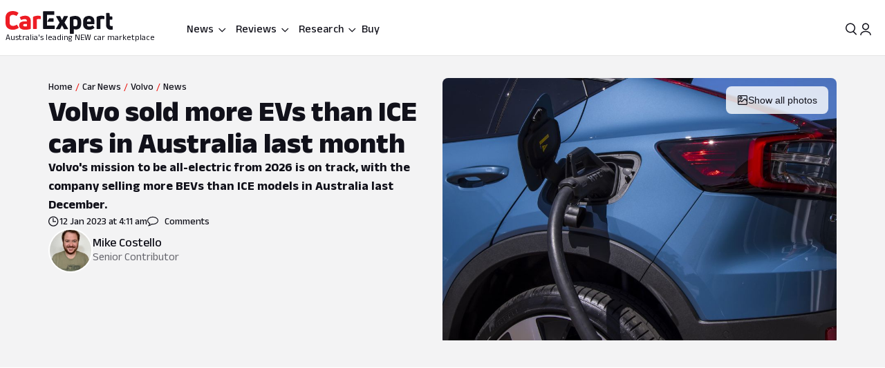

--- FILE ---
content_type: text/html; charset=utf-8
request_url: https://www.carexpert.com.au/car-news/volvo-sold-more-evs-than-ice-cars-in-australia-last-month
body_size: 467873
content:
<!DOCTYPE html><html lang="en" class="ce-light-mode"><head><meta charSet="utf-8"/><meta name="viewport" content="width=device-width, initial-scale=1, maximum-scale=1, user-scalable=no"/><link rel="preload" as="image" href="https://images.carexpert.com.au/resize/200/-/cms/v1/media/mike-costello-authors-ckw2rhk3l00006j494nvl26es-3.jpg"/><link rel="preload" as="image" imageSrcSet="https://images.carexpert.com.au/resize/960/-/cms/v1/media/2022-10-volvo-c40-057.jpg 1x, https://images.carexpert.com.au/resize/1920/-/cms/v1/media/2022-10-volvo-c40-057.jpg 2x" fetchPriority="high"/><link rel="preload" as="image" href="https://images.carexpert.com.au/resize/960/-/cms/v1/media/2022-10-volvo-c40-057.jpg"/><link rel="preload" as="image" href="https://images.carexpert.com.au/resize/200/-/cms/v1/media/marton-pettendy-authors-cm2mf10z700186i469nxw5o3q.jpg"/><link rel="preload" as="image" href="https://images.carexpert.com.au/resize/200/-/cms/v1/media/william-stopford-authors-clu90fyvl000188413z66849k-10.png"/><link rel="preload" as="image" href="https://images.carexpert.com.au/resize/200/-/cms/v1/media/max-davies-authors-cm3z4gw7l00026i2o7whh0al5-4.jpg"/><link rel="preload" as="image" href="https://images.carexpert.com.au/resize/200/-/cms/v1/media/ben-zachariah-authors-cmfmdjvyd00026i1caj8bh7sg.jpg"/><link rel="preload" as="image" href="https://images.carexpert.com.au/resize/200/-/cms/v1/media/james-wong-authors-cm3qmn3ng000t6i480ara0byg-5.jpg"/><link rel="preload" as="image" href="https://images.carexpert.com.au/resize/200/-/cms/v1/media/damion-1.jpg"/><link rel="preload" as="image" href="https://images.carexpert.com.au/resize/200/-/cms/v1/media/2022-volvo-xc-40-primary-image-cutout.png"/><link rel="stylesheet" href="/_next/static/css/7c9883b3339ef3bb.css" data-precedence="next"/><link rel="stylesheet" href="/_next/static/css/aaad844a57f1ca1c.css" data-precedence="next"/><link rel="stylesheet" href="/_next/static/css/8e6374e07a001c97.css" data-precedence="next"/><link rel="stylesheet" href="/_next/static/css/80fe8ea0807c6278.css" data-precedence="next"/><link rel="stylesheet" href="/_next/static/css/42f0cceae035b402.css" data-precedence="next"/><link rel="stylesheet" href="/_next/static/css/20cc8b8c4468bfc5.css" data-precedence="next"/><link rel="stylesheet" href="/_next/static/css/3b5ecc2a5dfc4895.css" data-precedence="next"/><link rel="stylesheet" href="/_next/static/css/d54ea3eaea2f43ee.css" data-precedence="next"/><link rel="stylesheet" href="/_next/static/css/9c2aca9bdfa0ffcb.css" data-precedence="next"/><link rel="stylesheet" href="/_next/static/css/0f996774ad1dce1f.css" data-precedence="next"/><link rel="stylesheet" href="/_next/static/css/c1a97664db70e116.css" data-precedence="next"/><link rel="stylesheet" href="/_next/static/css/c4a0e34a201ccb0a.css" data-precedence="next"/><link rel="stylesheet" href="/_next/static/css/7702481578d5bce4.css" data-precedence="next"/><link rel="stylesheet" href="/_next/static/css/f406f05dda3a5d91.css" data-precedence="next"/><link rel="stylesheet" href="/_next/static/css/699ebb3c1a8ff89b.css" data-precedence="next"/><link rel="stylesheet" href="/_next/static/css/df211413a23ed9ea.css" data-precedence="next"/><link rel="stylesheet" href="/_next/static/css/442d2e8272008fd8.css" data-precedence="next"/><link rel="stylesheet" href="/_next/static/css/6e3e4eccc3a27309.css" data-precedence="next"/><link rel="stylesheet" href="/_next/static/css/fc490a06d0293e8d.css" data-precedence="next"/><link rel="stylesheet" href="/_next/static/css/a3390785ef5e0ffb.css" data-precedence="next"/><link rel="stylesheet" href="/_next/static/css/0052b4c1d32e386b.css" data-precedence="next"/><link rel="stylesheet" href="/_next/static/css/4d9290c60ff2ffd6.css" data-precedence="next"/><link rel="stylesheet" href="/_next/static/css/a549bacf4d1fe556.css" data-precedence="next"/><link rel="stylesheet" href="/_next/static/css/86a05b1fc06440e0.css" data-precedence="next"/><link rel="stylesheet" href="/_next/static/css/fead304c1f240b39.css" data-precedence="next"/><link rel="stylesheet" href="/_next/static/css/9afa09a7aae62637.css" data-precedence="next"/><link rel="stylesheet" href="/_next/static/css/33b27c32222652ed.css" data-precedence="next"/><link rel="stylesheet" href="/_next/static/css/83f4c44c3d42cf2e.css" data-precedence="next"/><link rel="stylesheet" href="/_next/static/css/756cf97b87f1b026.css" data-precedence="next"/><link rel="stylesheet" href="/_next/static/css/8bac93f2af467a5f.css" data-precedence="next"/><link rel="stylesheet" href="/_next/static/css/473481fa10825753.css" data-precedence="next"/><link rel="stylesheet" href="/_next/static/css/bae7d1c228b94e6e.css" data-precedence="next"/><link rel="stylesheet" href="/_next/static/css/f3b44f2c84013b0e.css" data-precedence="next"/><link rel="stylesheet" href="/_next/static/css/727973242bb33abd.css" data-precedence="next"/><link rel="stylesheet" href="/_next/static/css/2934e9e212573010.css" data-precedence="next"/><link rel="stylesheet" href="/_next/static/css/2636e9db33da7781.css" data-precedence="next"/><link rel="stylesheet" href="/_next/static/css/78c717eea96d3be9.css" data-precedence="next"/><link rel="stylesheet" href="/_next/static/css/f3f69aa5b5d2b8d0.css" data-precedence="next"/><link rel="stylesheet" href="/_next/static/css/dc4f101c27bd83ba.css" data-precedence="next"/><link rel="stylesheet" href="/_next/static/css/9abe7d9dc96691d5.css" data-precedence="next"/><link rel="stylesheet" href="/_next/static/css/7e8b8b8fdf1e5d3c.css" data-precedence="next"/><link rel="stylesheet" href="/_next/static/css/c388e507d2ceea86.css" data-precedence="next"/><link rel="stylesheet" href="/_next/static/css/623d5da069b64efc.css" data-precedence="next"/><link rel="stylesheet" href="/_next/static/css/3c0558b4bc4cb60d.css" data-precedence="next"/><link rel="stylesheet" href="/_next/static/css/bc42e1df8003e8f4.css" data-precedence="next"/><link rel="stylesheet" href="/_next/static/css/ea613563932c4c77.css" data-precedence="next"/><link rel="stylesheet" href="/_next/static/css/e400f6f4c1a2deff.css" data-precedence="next"/><link rel="stylesheet" href="/_next/static/css/7416a439a9dcf744.css" data-precedence="next"/><link rel="stylesheet" href="/_next/static/css/5c588aa47faa8c99.css" data-precedence="next"/><link rel="stylesheet" href="/_next/static/css/2a0cf75bd020ba27.css" data-precedence="next"/><link rel="stylesheet" href="/_next/static/css/6fd63ea61c664114.css" data-precedence="next"/><link rel="stylesheet" href="/_next/static/css/0e14876d93495f0c.css" data-precedence="next"/><link rel="stylesheet" href="/_next/static/css/93027cabacfeff8e.css" data-precedence="next"/><link rel="stylesheet" href="/_next/static/css/89aa23a1463947a2.css" data-precedence="next"/><link rel="stylesheet" href="/_next/static/css/c005539208061d66.css" data-precedence="next"/><link rel="stylesheet" href="/_next/static/css/bc7ce7462bbd18f4.css" data-precedence="next"/><link rel="stylesheet" href="/_next/static/css/9689795730a6b23a.css" data-precedence="next"/><link rel="stylesheet" href="/_next/static/css/273d5ce467d03756.css" data-precedence="next"/><link rel="stylesheet" href="/_next/static/css/7b002876ce57c7b4.css" data-precedence="next"/><link rel="stylesheet" href="/_next/static/css/36643bc98589926a.css" data-precedence="next"/><link rel="stylesheet" href="/_next/static/css/b88b7a603567d559.css" data-precedence="next"/><link rel="stylesheet" href="/_next/static/css/1e2c6b0cca4f1c15.css" data-precedence="next"/><link rel="stylesheet" href="/_next/static/css/de833a505a41e56f.css" data-precedence="next"/><link rel="stylesheet" href="/_next/static/css/cdbe5bc068fe44e1.css" data-precedence="next"/><link rel="stylesheet" href="/_next/static/css/1cf636e843bffafb.css" data-precedence="next"/><link rel="stylesheet" href="/_next/static/css/102a0bed879da22d.css" data-precedence="next"/><link rel="stylesheet" href="/_next/static/css/a746694dd223cb9c.css" data-precedence="next"/><link rel="stylesheet" href="/_next/static/css/c4bc21dcd3843535.css" data-precedence="next"/><link rel="stylesheet" href="/_next/static/css/1d209a911f0b5441.css" data-precedence="next"/><link rel="stylesheet" href="/_next/static/css/878743d76cd24f05.css" data-precedence="next"/><link rel="stylesheet" href="/_next/static/css/aff98a8265fdfe97.css" data-precedence="next"/><link rel="stylesheet" href="/_next/static/css/71028ff19b5925b2.css" data-precedence="next"/><link rel="stylesheet" href="/_next/static/css/8be1c17d3321b51e.css" data-precedence="next"/><link rel="stylesheet" href="/_next/static/css/1666926f72f68e21.css" data-precedence="next"/><link rel="stylesheet" href="/_next/static/css/4c6347a710b38294.css" data-precedence="next"/><link rel="stylesheet" href="/_next/static/css/b8600d8fa4cc9d41.css" data-precedence="next"/><link rel="stylesheet" href="/_next/static/css/acaa95859eba7b8c.css" data-precedence="next"/><link rel="stylesheet" href="/_next/static/css/825f2724b8b3ae19.css" data-precedence="next"/><link rel="stylesheet" href="/_next/static/css/5f002e63d2c7e52b.css" data-precedence="next"/><link rel="stylesheet" href="/_next/static/css/60ee64619b720b44.css" data-precedence="next"/><link rel="stylesheet" href="/_next/static/css/34bb4643a24f86ed.css" data-precedence="next"/><link rel="stylesheet" href="/_next/static/css/65faabcd1bb33527.css" data-precedence="next"/><link rel="preload" as="script" fetchPriority="low" href="/_next/static/chunks/webpack-f50704dc66ef7afb.js"/><script src="/_next/static/chunks/8677c537-e5cb88fcfd466ada.js" async=""></script><script src="/_next/static/chunks/5c85c76b-e4f3c7c06898b38f.js" async=""></script><script src="/_next/static/chunks/46008-44b0d52f6389c3c5.js" async=""></script><script src="/_next/static/chunks/45041-9ae680f6e5fe7d51.js" async=""></script><script src="/_next/static/chunks/main-app-2e0afe40c52e1e6f.js" async=""></script><script src="/_next/static/chunks/app/layout-60ab3fc2b20f18a5.js" async=""></script><script src="/_next/static/chunks/app/global-error-9925dfb46676ea88.js" async=""></script><script src="/_next/static/chunks/73947-ec14ffcbaa09a286.js" async=""></script><script src="/_next/static/chunks/81346-a48d1dab9e010249.js" async=""></script><script src="/_next/static/chunks/84214-15bc7ff73b0156b5.js" async=""></script><script src="/_next/static/chunks/84460-a1ee14c96b24183e.js" async=""></script><script src="/_next/static/chunks/47667-d369b5aa0d6a44c7.js" async=""></script><script src="/_next/static/chunks/20627-abe5843bf771a668.js" async=""></script><script src="/_next/static/chunks/85415-0e12e844572c084f.js" async=""></script><script src="/_next/static/chunks/17789-37b1706226f39c45.js" async=""></script><script src="/_next/static/chunks/17346-4b96bdf7a4403a6a.js" async=""></script><script src="/_next/static/chunks/11454-112737285d68f548.js" async=""></script><script src="/_next/static/chunks/55174-59b6d5b5ff9fd1a2.js" async=""></script><script src="/_next/static/chunks/4752-8843ab08a24323c8.js" async=""></script><script src="/_next/static/chunks/58082-0e876580f943e84d.js" async=""></script><script src="/_next/static/chunks/35938-c6cd1e168d039acf.js" async=""></script><script src="/_next/static/chunks/4334-35859e95c788a759.js" async=""></script><script src="/_next/static/chunks/30639-6ef92dbac73eee6f.js" async=""></script><script src="/_next/static/chunks/28411-e829d5febc869dd2.js" async=""></script><script src="/_next/static/chunks/79034-e4bc4f0364f3de37.js" async=""></script><script src="/_next/static/chunks/11190-35e85625a5581c56.js" async=""></script><script src="/_next/static/chunks/6079-256f73daf9b57831.js" async=""></script><script src="/_next/static/chunks/33548-e8646de49458885a.js" async=""></script><script src="/_next/static/chunks/50940-f9c4ed54da126523.js" async=""></script><script src="/_next/static/chunks/12220-4ef435b9685b7afe.js" async=""></script><script src="/_next/static/chunks/76750-bdf46a249b83da01.js" async=""></script><script src="/_next/static/chunks/25015-24dac596e7642360.js" async=""></script><script src="/_next/static/chunks/23945-466372fadc27479d.js" async=""></script><script src="/_next/static/chunks/14491-d573461ba4fae4c1.js" async=""></script><script src="/_next/static/chunks/67093-22927c1fa97ede98.js" async=""></script><script src="/_next/static/chunks/89598-fd702f91d8b9c5ea.js" async=""></script><script src="/_next/static/chunks/48465-c54f033eb2dd711f.js" async=""></script><script src="/_next/static/chunks/53059-069c90277c69d65e.js" async=""></script><script src="/_next/static/chunks/41449-23a2fe1fd932bfe9.js" async=""></script><script src="/_next/static/chunks/77723-5c0fff0fd1746afd.js" async=""></script><script src="/_next/static/chunks/86879-48c25c2c2367959f.js" async=""></script><script src="/_next/static/chunks/39507-c9ce87f4026b5bc1.js" async=""></script><script src="/_next/static/chunks/62189-519b6b47d258fef2.js" async=""></script><script src="/_next/static/chunks/72917-1ce2e842b3485608.js" async=""></script><script src="/_next/static/chunks/85674-aa8e5b53fa1e9d4f.js" async=""></script><script src="/_next/static/chunks/29410-fca3dd2478f4168f.js" async=""></script><script src="/_next/static/chunks/26941-392ab8fbd9857c79.js" async=""></script><script src="/_next/static/chunks/49807-4976ab92e49044eb.js" async=""></script><script src="/_next/static/chunks/app/(ce)/layout-47e9a6e3a1336600.js" async=""></script><script src="/_next/static/chunks/11861-108145707db65449.js" async=""></script><script src="/_next/static/chunks/64169-63aa6cce1f582ff8.js" async=""></script><script src="/_next/static/chunks/62426-3e904fa827d9b660.js" async=""></script><script src="/_next/static/chunks/76814-51cc289bbc91ecf2.js" async=""></script><script src="/_next/static/chunks/72619-d429100eac637d69.js" async=""></script><script src="/_next/static/chunks/14369-69b1822bdf8fa42a.js" async=""></script><script src="/_next/static/chunks/20673-9e1c9a7b2a37cfa1.js" async=""></script><script src="/_next/static/chunks/83114-4237b4afd06ed021.js" async=""></script><script src="/_next/static/chunks/97331-3d0b5ed71883d4da.js" async=""></script><script src="/_next/static/chunks/36965-dc4aa45fc0a1b629.js" async=""></script><script src="/_next/static/chunks/23133-173a18afb526a7ff.js" async=""></script><script src="/_next/static/chunks/80470-c151424eff45f358.js" async=""></script><script src="/_next/static/chunks/52651-5dedd18ec6af9143.js" async=""></script><script src="/_next/static/chunks/12499-126206458c92f49f.js" async=""></script><script src="/_next/static/chunks/99477-d377d5194d089680.js" async=""></script><script src="/_next/static/chunks/25640-b36c052cc4350f69.js" async=""></script><script src="/_next/static/chunks/74643-c0d9165cfb096e97.js" async=""></script><script src="/_next/static/chunks/21961-2ddb157d04f0482a.js" async=""></script><script src="/_next/static/chunks/64191-68fb2869f9ca190d.js" async=""></script><script src="/_next/static/chunks/11607-670a00e9595c2446.js" async=""></script><script src="/_next/static/chunks/96627-f94944c936657373.js" async=""></script><script src="/_next/static/chunks/75336-551f4c9ff47f3342.js" async=""></script><script src="/_next/static/chunks/53032-097da911f0c1fb37.js" async=""></script><script src="/_next/static/chunks/37299-6681cc87f62d381d.js" async=""></script><script src="/_next/static/chunks/734-747eec399631a4ff.js" async=""></script><script src="/_next/static/chunks/68630-2cb319a1ad7ac281.js" async=""></script><script src="/_next/static/chunks/73149-0e1e1be1a7ede34b.js" async=""></script><script src="/_next/static/chunks/26867-45303a2e146a7bf0.js" async=""></script><script src="/_next/static/chunks/31202-c14a4aeeddad05f1.js" async=""></script><script src="/_next/static/chunks/42484-8c5e454d8b3a712f.js" async=""></script><script src="/_next/static/chunks/89566-749e0aafc1b26ed5.js" async=""></script><script src="/_next/static/chunks/64065-6e048c6c29a9ffe1.js" async=""></script><script src="/_next/static/chunks/37722-0ec301ab9cdc97e8.js" async=""></script><script src="/_next/static/chunks/app/(ce)/(content)/car-news/%5Bslug%5D/page-680d466af1413a59.js" async=""></script><script src="https://securepubads.g.doubleclick.net/tag/js/gpt.js" crossorigin="anonymous" async=""></script><link rel="preload" href="https://pub.doubleverify.com/dvtag/35731440/DV1528187/pub.js" as="script"/><link rel="preload" as="image" href="https://images.carexpert.com.au/resize/200/-/cms/v1/media/2023-11-2024mitsubishitritontestinglanglang011.jpg"/><link rel="preload" as="image" href="https://images.carexpert.com.au/resize/200/-/cms/v1/media/2021-11-2022-volvo-xc40-recharge-pure-electrichero.jpg"/><link rel="preload" as="image" href="https://images.carexpert.com.au/resize/200/-/cms/v1/media/2023-01-volvo-xc40-ultimate-b5-dark-hero-16x9-1-1.jpg"/><link rel="preload" as="image" href="https://images.carexpert.com.au/resize/200/-/cms/v1/media/2024-07-240614volvo-ex30-single-motor-extended-range-ultrastill-6.jpg"/><link rel="preload" as="image" href="https://images.carexpert.com.au/resize/200/-/cms/v1/media/2025-12-2026-volvo-xc60-b5-hero.jpg"/><link rel="preload" as="image" href="https://images.carexpert.com.au/resize/200/-/cms/v1/media/2026-01-2026mustangdarkhorsesctrackpack36092.jpg"/><link rel="preconnect" href="https://fonts.googleapis.com" crossorigin="anonymous"/><link rel="preconnect" href="https://fonts.gstatic.com" crossorigin="anonymous"/><link rel="preconnect" href="https://securepubads.g.doubleclick.net" crossorigin="anonymous"/><link rel="preconnect" href="https://tpc.googlesyndication.com" crossorigin="anonymous"/><link rel="preconnect" href="https://pagead2.googlesyndication.com" crossorigin="anonymous"/><meta name="msapplication-TileColor" content="#ffffff"/><meta name="msapplication-TileImage" content="https://www.carexpert.com.au/ms-icon-144x144.png"/><meta name="msvalidate.01" content="9D06712C287574475E7EA20E65EC636B"/><meta name="mobile-web-app-capable" content="yes"/><meta name="theme-color" content="#ffffff"/><title>Volvo sold more EVs than ICE cars in Australia last month | CarExpert</title><meta name="description" content="Volvo&#x27;s mission to be all-electric from 2026 is on track, with the company selling more BEVs than ICE models in Australia last December. "/><link rel="manifest" href="/manifest.json"/><meta name="robots" content="index, follow"/><meta name="googlebot" content="index, follow, max-video-preview:-1, max-image-preview:large, max-snippet:-1"/><link rel="canonical" href="https://www.carexpert.com.au/car-news/volvo-sold-more-evs-than-ice-cars-in-australia-last-month"/><meta property="fb:app_id" content="1121964828204560"/><meta name="mobile-web-app-capable" content="yes"/><meta name="apple-mobile-web-app-title" content="CarExpert"/><meta name="apple-mobile-web-app-status-bar-style" content="default"/><meta property="og:title" content="Volvo sold more EVs than ICE cars in Australia last month"/><meta property="og:description" content="Volvo&#x27;s mission to be all-electric from 2026 is on track, with the company selling more BEVs than ICE models in Australia last December. "/><meta property="og:url" content="https://www.carexpert.com.au/car-news/volvo-sold-more-evs-than-ice-cars-in-australia-last-month"/><meta property="og:site_name" content="CarExpert"/><meta property="og:locale" content="en_US"/><meta property="og:image" content="https://images.carexpert.com.au/crop/1200/630/cms/v1/media/2022-10-volvo-c40-057.jpg"/><meta property="og:image:width" content="1200"/><meta property="og:image:height" content="630"/><meta property="og:type" content="article"/><meta property="article:modified_time" content="2025-12-22T22:42:01.297Z"/><meta property="article:author" content="https://facebook.com/CarExpertAus"/><meta name="twitter:card" content="summary_large_image"/><meta name="twitter:site" content="@CarExpertAus"/><meta name="twitter:title" content="Volvo sold more EVs than ICE cars in Australia last month"/><meta name="twitter:description" content="Volvo&#x27;s mission to be all-electric from 2026 is on track, with the company selling more BEVs than ICE models in Australia last December. "/><meta name="twitter:image" content="https://images.carexpert.com.au/crop/1200/630/cms/v1/media/2022-10-volvo-c40-057.jpg"/><link rel="shortcut icon" href="/favicon.ico"/><link rel="icon" href="/favicon-32x32.png" sizes="32x32" type="image/png"/><link rel="icon" href="/favicon-96x96.png" sizes="96x96" type="image/png"/><link rel="icon" href="/favicon-16x16.png" sizes="16x16" type="image/png"/><link rel="icon" href="/android-icon-36x36.png" sizes="36x36" type="image/png"/><link rel="icon" href="/android-icon-48x48.png" sizes="48x48" type="image/png"/><link rel="icon" href="/android-icon-72x72.png" sizes="72x72" type="image/png"/><link rel="icon" href="/android-icon-96x96.png" sizes="96x96" type="image/png"/><link rel="icon" href="/favicon-144x144.png" sizes="144x144" type="image/png"/><link rel="icon" href="/android-icon-192x192.png" sizes="192x192" type="image/png"/><link rel="apple-touch-icon" href="/apple-icon-57x57.png" sizes="57x57" type="image/png"/><link rel="apple-touch-icon" href="/apple-icon-60x60.png" sizes="60x60" type="image/png"/><link rel="apple-touch-icon" href="/apple-icon-72x72.png" sizes="72x72" type="image/png"/><link rel="apple-touch-icon" href="/apple-icon-76x76.png" sizes="76x76" type="image/png"/><link rel="apple-touch-icon" href="/apple-icon-114x114.png" sizes="114x114" type="image/png"/><link rel="apple-touch-icon" href="/apple-icon-120x120.png" sizes="120x120" type="image/png"/><link rel="apple-touch-icon" href="/apple-icon-144x144.png" sizes="144x144" type="image/png"/><link rel="apple-touch-icon" href="/apple-icon-152x152.png" sizes="152x152" type="image/png"/><link rel="apple-touch-icon" href="/apple-icon-180x180.png" sizes="152x152" type="image/png"/><link href="https://fonts.googleapis.com/css2?family=Anek+Latin:wght@100..800&amp;display=swap" rel="stylesheet"/><meta name="sentry-trace" content="9c413ec02a244f06e84c00bcf921d076-079fbacdde78c204-1"/><meta name="baggage" content="sentry-environment=red%40syd,sentry-release=2.28148,sentry-public_key=127c32558b534536a7d2a8610221a243,sentry-trace_id=9c413ec02a244f06e84c00bcf921d076,sentry-transaction=GET%20%2Fcar-news%2F%5Bslug%5D,sentry-sampled=true,sentry-sample_rand=0.23354568082957927,sentry-sample_rate=0.5"/><script src="/_next/static/chunks/polyfills-42372ed130431b0a.js" noModule=""></script><script id="page-datalayer-app">;(function () {
    window.dataLayer = window.dataLayer || [];
    const ceDataLayerEntries = [
  {
    "PageType": "content",
    "ContentType": "news",
    "Author": "Mike Costello",
    "PostSlug": "volvo-sold-more-evs-than-ice-cars-in-australia-last-month",
    "PostID": "277241",
    "Categories": [
      "Electric Cars"
    ],
    "adops-ex-osv": "0",
    "PublishedDate": "2023-01-12T04:11:33.000Z",
    "MakeShort": [
      "VO",
      "VO"
    ],
    "MakeDisplay": [
      "Volvo",
      "Volvo"
    ],
    "ModelDisplay": [
      "XC40",
      "C40"
    ],
    "ModelShort": [
      "XC",
      "8Z"
    ],
    "FuelType": [
      "Premium Unleaded",
      "Electric",
      "Premium Unleaded",
      "Electric"
    ],
    "CEVID": [
      "CEVOXC2022",
      "CEVO8Z2022"
    ],
    "VehicleYear": [
      "2022",
      "2022"
    ],
    "Price": [
      "47490",
      "47490"
    ],
    "Segment": [
      "SUV SMALL",
      "SUV SMALL"
    ]
  }
];
    if (Array.isArray(ceDataLayerEntries)) {
      ceDataLayerEntries.forEach(function (entry) {
        window.dataLayer.push(entry);
      });
    }
    function getUrlParameter(name) {
      name = name.replace(/[\[]/, '\\[').replace(/[\]]/, '\\]');
      var regex = new RegExp('[\\?&]' + name + '=([^&#]*)');
      var results = regex.exec(location.search);
      return results === null ? '' : decodeURIComponent(results[1].replace(/\+/g, ' '));
    };
    const ceUtm = {
      UtmTerm: getUrlParameter('utm_term'),
      UtmCampaign: getUrlParameter('utm_campaign'),
      UtmMedium: getUrlParameter('utm_medium'),
      UtmSource: getUrlParameter('utm_source')
    }
    window.dataLayer.push(ceUtm);
  })();</script></head><body><div class="_1aahict0"><div class="_1ivmml5t4 _1ivmml518h _1ivmml511o _1ivmml51x6 _1ivmml51g9"><div data-search-focus="false" class="_1vgl4v71" data-testid="search-bar-container"><div class=""><div class="_1ivmml5ti"><div class="_1vgl4v74 _1vgl4v75 _2anj4t0 _2anj4t1"></div></div></div></div></div></div><div class="_1aahict1"><div><header class="_1ivmml56g _1ivmml51g9 _1ivmml5wf _1ivmml51s"><div class="c1x1ce2 _1ivmml5ua _1ivmml53su _1ivmml51g9 _1ivmml54j3" style="z-index:0;position:relative"><div class="_1ivmml5t4 _1ivmml51x6 _1ivmml518h"><a data-testid="carexpert-logo" class="_1ivmml5t4 _1ivmml5113 _1ivmml518a _1ivmml51b c1x1ce6 c1x1cee" href="/"><svg viewBox="0 0 551 117" version="1.1" focusable="false" class="t8z5f04 _1ivmml5fv" xmlns="http://www.w3.org/2000/svg"><g id="ce-logo-g" stroke="none" stroke-width="1" fill="none" fill-rule="evenodd"><g id="ce-logo-g-2" fill-rule="nonzero"><g id="ce-logo"><path d="M37.8649818,96 C15.0503291,96 0,83.9694798 0,61.4621963 L0,34.4157226 C0,11.9084393 15.1726895,0 37.4756533,0 C47.85404,0 57.8319743,3.10751445 65.2292168,8.27930636 C66.5306861,9.05618498 66.6530467,10.0883237 65.8743895,11.2536416 L57.709614,23.6726012 C56.7974728,24.9710983 55.7629712,25.0931792 54.4726252,24.3163006 C49.6783222,21.2087861 43.5825496,19.6550289 37.8761056,19.6550289 C26.98603,19.6550289 21.1461018,25.8589596 21.1461018,35.1815029 L21.1461018,60.5410405 C21.1461018,70.496185 27.3753585,76.1895956 37.9984659,76.1895956 C44.4835671,76.1895956 50.8351842,74.2473988 56.0188157,70.7514449 C57.3202854,69.8413875 58.354787,69.9745664 59.1334439,71.2730636 L67.431704,83.6920231 C68.2103607,84.8573408 68.2103607,85.8894798 67.29822,86.5331794 C59.7786172,92.1156069 49.9230431,96 37.8649818,96" id="Path" fill="#ED1C24"></path><path d="M101.191053,24 C119.342032,24 130,33.478396 130,53.4870998 L130,89.5542428 C130,90.8747282 129.340168,91.7923533 128.020503,92.1840226 C120.259086,94.556419 109.869525,96 100.922646,96 C81.9776329,96 70,88.8940005 70,73.3503263 C70,59.6642835 80.7921712,52.8156668 98.6859271,52.8156668 C102.76794,52.8156668 106.581547,53.207336 109.869525,53.5990053 L109.869525,52.2785204 C109.869525,45.3068076 107.364399,41.4796394 98.8201306,41.4796394 C93.0270271,41.4796394 86.1938488,43.057507 82.3690588,45.1613304 C81.1835971,45.8215729 79.8751165,45.6872863 79.2152841,44.3779919 L73.82479,34.1050668 C73.1649582,32.7845819 73.1649582,31.8669568 74.0820129,31.2067143 C80.2665424,27.2900217 89.8732524,24 101.191053,24 M101.146319,79.1917934 C104.098788,79.1917934 107.55452,78.6770285 109.869525,78.1734534 L109.869525,66.8821884 C107.308481,66.3674229 103.841566,66.1100402 101.023299,66.1100402 C93.9664488,66.1100402 90.89096,68.4264843 90.89096,72.5222257 C90.89096,77.0096364 94.99534,79.1917934 101.146319,79.1917934" id="Shape" fill="#ED1C24"></path><path d="M143.288253,92 C142.021938,92 141,90.9782785 141,89.7122325 L141,31.8961293 C141,30.7522456 141.510969,29.8637923 142.677312,29.2196635 C149.77534,25.7769067 158.028603,24 166.415162,24 C170.280755,24 174.279645,24.5108607 178.933907,25.2771517 C180.355734,25.5325821 181,26.2988731 181,27.6981872 L181,39.414666 C181,40.9472481 180.111358,41.7024334 178.578451,41.4470031 C176.034712,41.0694104 173.224382,40.9361424 170.680644,40.9361424 C166.859484,40.9361424 163.415995,41.5691654 161.005554,42.5908868 L161.005554,89.701127 C161.005554,91.2337092 160.2391,91.9888945 158.839489,91.9888945 L143.288253,91.9888945 L143.288253,92 Z" id="Path" fill="#ED1C24"></path><path d="M321.622701,90.2976669 C322.518755,91.8498331 321.744387,93 320.085027,93 L302.340938,93 C301.190449,93 300.294394,92.4863331 299.785524,91.325 L290.470983,72.9 L281.278129,91.325 C280.769258,92.3523331 279.740455,93 278.601028,93 L260.856939,93 C259.197579,93 258.55596,91.8386669 259.319266,90.2976669 L277.82666,59.2431669 L260.337006,28.7023333 C259.440952,27.1501667 260.21532,26 261.863617,26 L279.098836,26 C280.382075,26 281.267067,26.5136667 281.775937,27.675 L290.459921,46.7476667 L299.143904,27.675 C299.652775,26.5136667 300.681578,26 301.821005,26 L319.056224,26 C320.83727,26 321.47889,27.1613333 320.582835,28.7023333 L303.093181,59.2431669 L321.622701,90.2976669 Z" id="Path" fill="currentColor"></path><path d="M359.266792,25.0111515 C376.830943,25.0111515 389,35.7500606 389,54.0385455 L389,66.8627879 C389,84.036121 377.969057,94.7750306 362.101132,94.7750306 C358.008302,94.7750306 353.795094,93.8940605 350.698113,92.6227879 L350.698113,114.702788 C350.698113,116.241697 349.932075,117 348.509434,117 L333.254339,117 C332.006792,117 331,115.974061 331,114.702788 L331,32.2930909 C331,31.0106667 331.503396,30.2523636 332.630566,29.8620606 C340.28,26.9180606 350.698113,25 359.233962,25 M369.301887,66.8293331 L369.301887,53.5255757 C369.301887,45.4518788 365.340378,42.0618182 358.435094,42.0618182 C355.239622,42.0618182 352.044151,42.5859394 349.603773,43.4892121 L349.603773,76.0627879 C352.033207,77.5013331 355.108302,78.2819395 358.555472,78.2819395 C365.460754,78.2819395 369.301887,74.7692121 369.301887,67.2084847" id="Shape" fill="currentColor"></path><path d="M456.835551,65.1136981 C456.835551,66.5402647 456.068117,67.3214801 454.544373,67.3214801 L419.019998,67.3214801 L419.019998,69.3933979 C419.019998,76.0167439 423.313176,79.3906872 430.197831,79.3906872 C436.693208,79.3906872 442.031874,77.4433105 446.703207,74.7147185 C447.87104,73.8089619 448.916529,74.0693667 449.695084,75.2355285 L456.457395,84.1911977 C457.23595,85.3573595 457.23595,86.5235208 456.068117,87.4292774 C449.439273,92.4901932 440.986385,96 429.552741,96 C412.658088,96 399,87.0443309 399,68.9971296 L399,52.648222 C399,33.2989954 412.346665,25 428.485009,25 C444.122852,25 456.835551,33.0499123 456.835551,52.648222 L456.835551,65.1136981 L456.835551,65.1136981 Z M429.029997,40.7488439 C423.046242,40.7488439 419.019998,43.8623824 419.019998,51.006538 L419.019998,53.73513 L439.039996,53.73513 L439.039996,51.006538 C439.039996,43.9982459 434.880285,40.7488439 429.029997,40.7488439 L429.029997,40.7488439 Z" id="Shape" fill="currentColor"></path><path d="M470.3,92 C469.033333,92 468,90.9782785 468,89.701127 L468,31.8961293 C468,30.7522456 468.511111,29.8637923 469.677778,29.2196635 C476.777778,25.7769067 485.033333,24 493.422222,24 C497.288889,24 501.288889,24.5108607 505.933333,25.2771517 C507.355555,25.5325821 508,26.2988731 508,27.6981872 L508,39.414666 C508,40.9472481 507.111111,41.7024334 505.577778,41.4470031 C503.033333,41.0694104 500.233333,40.9361424 497.677778,40.9361424 C493.855555,40.9361424 490.422222,41.5691654 488,42.5908868 L488,89.701127 C488,91.2337092 487.233333,91.9888945 485.833333,91.9888945 L470.3,91.9888945 L470.3,92 Z" id="Path" fill="currentColor"></path><path d="M544.5818,77.3290208 C545.711842,77.3290208 547.225879,77.2066243 548.60826,77.0731015 C550.242982,76.8171822 551,77.4514167 551,78.9869323 L551,92.7286842 C551,94.0416612 550.495321,95.087592 549.244595,95.3435112 C547.116166,95.7329539 544.351404,96 541.345272,96 C526.786383,96 517,87.7549489 517,70.9978005 L517,12.2253849 C517,10.7900116 517.757018,10 519.260084,10 L532.315908,10 C533.698289,10 534.444337,10.6564885 534.575992,12.0918618 L536.079058,27.8030793 L546.556631,27.8030793 C547.807357,27.8030793 548.816715,28.8267564 548.816715,30.0952258 L548.816715,42.3237159 C548.816715,43.5254237 547.862213,44.4934662 546.677315,44.4934662 L535.651178,44.4934662 L535.651178,67.8822618 C535.651178,74.1355935 538.547596,77.3178939 544.077122,77.3178939" id="Path" fill="currentColor"></path><path d="M244.737588,55 C246.242148,55 247,54.235 247,52.84 L247,39.14875 C247,37.75375 246.242148,37 244.737588,37 L224.799392,37 L214,55 L244.737588,55 Z" id="Path" fill="currentColor"></path><path d="M250.818182,74.2528356 L213.727272,74.2528356 L213.727272,56.7498476 L213.727272,19.8681547 L248.581818,19.8681547 C250.076364,19.8681547 250.818182,19.0912306 250.818182,17.6594707 L250.818182,3.28637639 C250.818182,2.02110013 249.814545,1 248.570909,1 L195.247272,1 C194.003636,1 193,2.02110013 193,3.28637639 L193,89.7136238 C193,90.9788997 194.003636,92 195.247272,92 L250.730909,92 C252.116364,92 253,91.2341749 253,89.7136238 L253,76.5170144 C253,75.1185513 252.127272,74.3527257 250.752727,74.3527257" id="Path" fill="currentColor"></path></g></g></g></svg><span class="t8z5f01 _1ivmml5ti _1ivmml5d _1ivmml5q0 _1ivmml51j _1ivmml51 _1ivmml5hu">Australia&#x27;s leading NEW car marketplace</span></a><div class="c1x1cef"><a data-testid="carexpert-logo" class="_1ivmml5t4 _1ivmml5113 _1ivmml518a _1ivmml51b c1x1ce6" href="/"><svg viewBox="0 0 551 117" version="1.1" focusable="false" class="t8z5f04 _1ivmml5fv t8z5f05" xmlns="http://www.w3.org/2000/svg"><g id="ce-logo-g" stroke="none" stroke-width="1" fill="none" fill-rule="evenodd"><g id="ce-logo-g-2" fill-rule="nonzero"><g id="ce-logo"><path d="M37.8649818,96 C15.0503291,96 0,83.9694798 0,61.4621963 L0,34.4157226 C0,11.9084393 15.1726895,0 37.4756533,0 C47.85404,0 57.8319743,3.10751445 65.2292168,8.27930636 C66.5306861,9.05618498 66.6530467,10.0883237 65.8743895,11.2536416 L57.709614,23.6726012 C56.7974728,24.9710983 55.7629712,25.0931792 54.4726252,24.3163006 C49.6783222,21.2087861 43.5825496,19.6550289 37.8761056,19.6550289 C26.98603,19.6550289 21.1461018,25.8589596 21.1461018,35.1815029 L21.1461018,60.5410405 C21.1461018,70.496185 27.3753585,76.1895956 37.9984659,76.1895956 C44.4835671,76.1895956 50.8351842,74.2473988 56.0188157,70.7514449 C57.3202854,69.8413875 58.354787,69.9745664 59.1334439,71.2730636 L67.431704,83.6920231 C68.2103607,84.8573408 68.2103607,85.8894798 67.29822,86.5331794 C59.7786172,92.1156069 49.9230431,96 37.8649818,96" id="Path" fill="#ED1C24"></path><path d="M101.191053,24 C119.342032,24 130,33.478396 130,53.4870998 L130,89.5542428 C130,90.8747282 129.340168,91.7923533 128.020503,92.1840226 C120.259086,94.556419 109.869525,96 100.922646,96 C81.9776329,96 70,88.8940005 70,73.3503263 C70,59.6642835 80.7921712,52.8156668 98.6859271,52.8156668 C102.76794,52.8156668 106.581547,53.207336 109.869525,53.5990053 L109.869525,52.2785204 C109.869525,45.3068076 107.364399,41.4796394 98.8201306,41.4796394 C93.0270271,41.4796394 86.1938488,43.057507 82.3690588,45.1613304 C81.1835971,45.8215729 79.8751165,45.6872863 79.2152841,44.3779919 L73.82479,34.1050668 C73.1649582,32.7845819 73.1649582,31.8669568 74.0820129,31.2067143 C80.2665424,27.2900217 89.8732524,24 101.191053,24 M101.146319,79.1917934 C104.098788,79.1917934 107.55452,78.6770285 109.869525,78.1734534 L109.869525,66.8821884 C107.308481,66.3674229 103.841566,66.1100402 101.023299,66.1100402 C93.9664488,66.1100402 90.89096,68.4264843 90.89096,72.5222257 C90.89096,77.0096364 94.99534,79.1917934 101.146319,79.1917934" id="Shape" fill="#ED1C24"></path><path d="M143.288253,92 C142.021938,92 141,90.9782785 141,89.7122325 L141,31.8961293 C141,30.7522456 141.510969,29.8637923 142.677312,29.2196635 C149.77534,25.7769067 158.028603,24 166.415162,24 C170.280755,24 174.279645,24.5108607 178.933907,25.2771517 C180.355734,25.5325821 181,26.2988731 181,27.6981872 L181,39.414666 C181,40.9472481 180.111358,41.7024334 178.578451,41.4470031 C176.034712,41.0694104 173.224382,40.9361424 170.680644,40.9361424 C166.859484,40.9361424 163.415995,41.5691654 161.005554,42.5908868 L161.005554,89.701127 C161.005554,91.2337092 160.2391,91.9888945 158.839489,91.9888945 L143.288253,91.9888945 L143.288253,92 Z" id="Path" fill="#ED1C24"></path><path d="M321.622701,90.2976669 C322.518755,91.8498331 321.744387,93 320.085027,93 L302.340938,93 C301.190449,93 300.294394,92.4863331 299.785524,91.325 L290.470983,72.9 L281.278129,91.325 C280.769258,92.3523331 279.740455,93 278.601028,93 L260.856939,93 C259.197579,93 258.55596,91.8386669 259.319266,90.2976669 L277.82666,59.2431669 L260.337006,28.7023333 C259.440952,27.1501667 260.21532,26 261.863617,26 L279.098836,26 C280.382075,26 281.267067,26.5136667 281.775937,27.675 L290.459921,46.7476667 L299.143904,27.675 C299.652775,26.5136667 300.681578,26 301.821005,26 L319.056224,26 C320.83727,26 321.47889,27.1613333 320.582835,28.7023333 L303.093181,59.2431669 L321.622701,90.2976669 Z" id="Path" fill="currentColor"></path><path d="M359.266792,25.0111515 C376.830943,25.0111515 389,35.7500606 389,54.0385455 L389,66.8627879 C389,84.036121 377.969057,94.7750306 362.101132,94.7750306 C358.008302,94.7750306 353.795094,93.8940605 350.698113,92.6227879 L350.698113,114.702788 C350.698113,116.241697 349.932075,117 348.509434,117 L333.254339,117 C332.006792,117 331,115.974061 331,114.702788 L331,32.2930909 C331,31.0106667 331.503396,30.2523636 332.630566,29.8620606 C340.28,26.9180606 350.698113,25 359.233962,25 M369.301887,66.8293331 L369.301887,53.5255757 C369.301887,45.4518788 365.340378,42.0618182 358.435094,42.0618182 C355.239622,42.0618182 352.044151,42.5859394 349.603773,43.4892121 L349.603773,76.0627879 C352.033207,77.5013331 355.108302,78.2819395 358.555472,78.2819395 C365.460754,78.2819395 369.301887,74.7692121 369.301887,67.2084847" id="Shape" fill="currentColor"></path><path d="M456.835551,65.1136981 C456.835551,66.5402647 456.068117,67.3214801 454.544373,67.3214801 L419.019998,67.3214801 L419.019998,69.3933979 C419.019998,76.0167439 423.313176,79.3906872 430.197831,79.3906872 C436.693208,79.3906872 442.031874,77.4433105 446.703207,74.7147185 C447.87104,73.8089619 448.916529,74.0693667 449.695084,75.2355285 L456.457395,84.1911977 C457.23595,85.3573595 457.23595,86.5235208 456.068117,87.4292774 C449.439273,92.4901932 440.986385,96 429.552741,96 C412.658088,96 399,87.0443309 399,68.9971296 L399,52.648222 C399,33.2989954 412.346665,25 428.485009,25 C444.122852,25 456.835551,33.0499123 456.835551,52.648222 L456.835551,65.1136981 L456.835551,65.1136981 Z M429.029997,40.7488439 C423.046242,40.7488439 419.019998,43.8623824 419.019998,51.006538 L419.019998,53.73513 L439.039996,53.73513 L439.039996,51.006538 C439.039996,43.9982459 434.880285,40.7488439 429.029997,40.7488439 L429.029997,40.7488439 Z" id="Shape" fill="currentColor"></path><path d="M470.3,92 C469.033333,92 468,90.9782785 468,89.701127 L468,31.8961293 C468,30.7522456 468.511111,29.8637923 469.677778,29.2196635 C476.777778,25.7769067 485.033333,24 493.422222,24 C497.288889,24 501.288889,24.5108607 505.933333,25.2771517 C507.355555,25.5325821 508,26.2988731 508,27.6981872 L508,39.414666 C508,40.9472481 507.111111,41.7024334 505.577778,41.4470031 C503.033333,41.0694104 500.233333,40.9361424 497.677778,40.9361424 C493.855555,40.9361424 490.422222,41.5691654 488,42.5908868 L488,89.701127 C488,91.2337092 487.233333,91.9888945 485.833333,91.9888945 L470.3,91.9888945 L470.3,92 Z" id="Path" fill="currentColor"></path><path d="M544.5818,77.3290208 C545.711842,77.3290208 547.225879,77.2066243 548.60826,77.0731015 C550.242982,76.8171822 551,77.4514167 551,78.9869323 L551,92.7286842 C551,94.0416612 550.495321,95.087592 549.244595,95.3435112 C547.116166,95.7329539 544.351404,96 541.345272,96 C526.786383,96 517,87.7549489 517,70.9978005 L517,12.2253849 C517,10.7900116 517.757018,10 519.260084,10 L532.315908,10 C533.698289,10 534.444337,10.6564885 534.575992,12.0918618 L536.079058,27.8030793 L546.556631,27.8030793 C547.807357,27.8030793 548.816715,28.8267564 548.816715,30.0952258 L548.816715,42.3237159 C548.816715,43.5254237 547.862213,44.4934662 546.677315,44.4934662 L535.651178,44.4934662 L535.651178,67.8822618 C535.651178,74.1355935 538.547596,77.3178939 544.077122,77.3178939" id="Path" fill="currentColor"></path><path d="M244.737588,55 C246.242148,55 247,54.235 247,52.84 L247,39.14875 C247,37.75375 246.242148,37 244.737588,37 L224.799392,37 L214,55 L244.737588,55 Z" id="Path" fill="currentColor"></path><path d="M250.818182,74.2528356 L213.727272,74.2528356 L213.727272,56.7498476 L213.727272,19.8681547 L248.581818,19.8681547 C250.076364,19.8681547 250.818182,19.0912306 250.818182,17.6594707 L250.818182,3.28637639 C250.818182,2.02110013 249.814545,1 248.570909,1 L195.247272,1 C194.003636,1 193,2.02110013 193,3.28637639 L193,89.7136238 C193,90.9788997 194.003636,92 195.247272,92 L250.730909,92 C252.116364,92 253,91.2341749 253,89.7136238 L253,76.5170144 C253,75.1185513 252.127272,74.3527257 250.752727,74.3527257" id="Path" fill="currentColor"></path></g></g></g></svg><span class="t8z5f01 _1ivmml5ti _1ivmml5d _1ivmml5q0 _1ivmml51j _1ivmml51 _1ivmml5hu">Australia&#x27;s leading NEW car marketplace</span></a></div></div><div class="c1x1cee c1x1cel _1ivmml518h _1ivmml5t4"><nav aria-label="Main" data-orientation="horizontal" dir="ltr" style="width:100%"><div style="position:relative"><ul data-orientation="horizontal" class="_1ivmml518h _1ivmml5ti _1ivmml5t9 _1ivmml5113 _1ivmml5111 _1ivmml51b0 _1ivmml51g9" dir="ltr"><li><button id="radix-_R_a55tdb_-trigger-radix-_R_ba55tdb_" data-state="closed" aria-expanded="false" aria-controls="radix-_R_a55tdb_-content-radix-_R_ba55tdb_" class="lcu9rtf _1ivmml5311 _1ivmml536o _1ivmml52b _1ivmml53q _1ivmml5d _1ivmml5pf _1ivmml52 _1ivmml512 _1ivmml513t _1ivmml5t4 _1ivmml51g9 _1ivmml518h _1ivmml51b _1ivmml5hu" data-radix-collection-item="">News<!-- --> <svg aria-hidden="true" width="16" height="10" viewBox="0 0 24 18" xmlns="http://www.w3.org/2000/svg" class="lcu9rth _1ivmml544i" fill="var(--_55dw8t59)" style="transform-box:fill-box;transform-origin:center;transform:rotate(0deg)"><path d="M21.3778 7.78528C21.4593 7.90746 21.5 8.02963 21.5 8.1518C21.5 8.3147 21.4593 8.39614 21.3778 8.47759L12.8665 17.0296C12.7443 17.1111 12.6222 17.1518 12.5 17.1518C12.3371 17.1518 12.2557 17.1111 12.1742 17.0296L3.62217 8.47759C3.54072 8.39614 3.5 8.3147 3.5 8.1518C3.5 8.02963 3.54072 7.90746 3.62217 7.78528L4.43665 6.9708C4.5181 6.88936 4.59955 6.84863 4.76244 6.84863C4.88462 6.84863 5.00679 6.88936 5.12896 6.9708L12.5 14.3418L19.871 6.9708C19.9525 6.88936 20.0747 6.84863 20.2376 6.84863C20.3597 6.84863 20.4819 6.88936 20.5633 6.9708L21.3778 7.78528Z" fill="currentColor"></path></svg></button></li><li><button id="radix-_R_a55tdb_-trigger-radix-_R_ja55tdb_" data-state="closed" aria-expanded="false" aria-controls="radix-_R_a55tdb_-content-radix-_R_ja55tdb_" class="lcu9rtf _1ivmml5311 _1ivmml536o _1ivmml52b _1ivmml53q _1ivmml5d _1ivmml5pf _1ivmml52 _1ivmml512 _1ivmml513t _1ivmml5t4 _1ivmml51g9 _1ivmml518h _1ivmml51b _1ivmml5hu" data-radix-collection-item="">Reviews<!-- --> <svg aria-hidden="true" width="16" height="10" viewBox="0 0 24 18" xmlns="http://www.w3.org/2000/svg" class="lcu9rth _1ivmml544i" fill="var(--_55dw8t59)" style="transform-box:fill-box;transform-origin:center;transform:rotate(0deg)"><path d="M21.3778 7.78528C21.4593 7.90746 21.5 8.02963 21.5 8.1518C21.5 8.3147 21.4593 8.39614 21.3778 8.47759L12.8665 17.0296C12.7443 17.1111 12.6222 17.1518 12.5 17.1518C12.3371 17.1518 12.2557 17.1111 12.1742 17.0296L3.62217 8.47759C3.54072 8.39614 3.5 8.3147 3.5 8.1518C3.5 8.02963 3.54072 7.90746 3.62217 7.78528L4.43665 6.9708C4.5181 6.88936 4.59955 6.84863 4.76244 6.84863C4.88462 6.84863 5.00679 6.88936 5.12896 6.9708L12.5 14.3418L19.871 6.9708C19.9525 6.88936 20.0747 6.84863 20.2376 6.84863C20.3597 6.84863 20.4819 6.88936 20.5633 6.9708L21.3778 7.78528Z" fill="currentColor"></path></svg></button></li><li><button id="radix-_R_a55tdb_-trigger-radix-_R_ra55tdb_" data-state="closed" aria-expanded="false" aria-controls="radix-_R_a55tdb_-content-radix-_R_ra55tdb_" class="lcu9rtf _1ivmml5311 _1ivmml536o _1ivmml52b _1ivmml53q _1ivmml5d _1ivmml5pf _1ivmml52 _1ivmml512 _1ivmml513t _1ivmml5t4 _1ivmml51g9 _1ivmml518h _1ivmml51b _1ivmml5hu" data-radix-collection-item="">Research<!-- --> <svg aria-hidden="true" width="16" height="10" viewBox="0 0 24 18" xmlns="http://www.w3.org/2000/svg" class="lcu9rth _1ivmml544i" fill="var(--_55dw8t59)" style="transform-box:fill-box;transform-origin:center;transform:rotate(0deg)"><path d="M21.3778 7.78528C21.4593 7.90746 21.5 8.02963 21.5 8.1518C21.5 8.3147 21.4593 8.39614 21.3778 8.47759L12.8665 17.0296C12.7443 17.1111 12.6222 17.1518 12.5 17.1518C12.3371 17.1518 12.2557 17.1111 12.1742 17.0296L3.62217 8.47759C3.54072 8.39614 3.5 8.3147 3.5 8.1518C3.5 8.02963 3.54072 7.90746 3.62217 7.78528L4.43665 6.9708C4.5181 6.88936 4.59955 6.84863 4.76244 6.84863C4.88462 6.84863 5.00679 6.88936 5.12896 6.9708L12.5 14.3418L19.871 6.9708C19.9525 6.88936 20.0747 6.84863 20.2376 6.84863C20.3597 6.84863 20.4819 6.88936 20.5633 6.9708L21.3778 7.78528Z" fill="currentColor"></path></svg></button></li><li><a class="lcu9rtf _1ivmml5311 _1ivmml536o _1ivmml52b _1ivmml53q _1ivmml5d _1ivmml5pf _1ivmml52 _1ivmml512 _1ivmml513t _1ivmml5t4 _1ivmml51g9 _1ivmml518h _1ivmml51b _1ivmml5hu" href="/buy" data-radix-collection-item="">Buy</a></li></ul></div><div class="lcu9rtl _1ivmml5w8 _1ivmml54j3 _1ivmml51g9 _1ivmml51s _1ivmml553 lcu9rtm"></div></nav></div><div class="c1x1ceb _1ivmml5t4 _1ivmml518h _1ivmml54dg _1ivmml549r"><div aria-label="Search" title="Search" tabindex="0" class="buxi5y1 _1ivmml5t4 _1ivmml512 _1ivmml53q _1ivmml52b _1ivmml5138 _1ivmml5122 _1ivmml512g _1ivmml518h"><svg width="17" height="18" viewBox="0 0 17 18" fill="none" xmlns="http://www.w3.org/2000/svg"><path fill-rule="evenodd" clip-rule="evenodd" d="M10.8116 13.3722C9.71486 14.0856 8.40582 14.5 7 14.5C3.13401 14.5 0 11.366 0 7.5C0 3.63401 3.13401 0.5 7 0.5C10.866 0.5 14 3.63401 14 7.5C14 9.41757 13.229 11.155 11.98 12.4193L15.7936 16.2329C16.0865 16.5258 16.0865 17.0007 15.7936 17.2936C15.5007 17.5865 15.0258 17.5865 14.7329 17.2936L10.8116 13.3722ZM12.5 7.5C12.5 10.5376 10.0376 13 7 13C3.96243 13 1.5 10.5376 1.5 7.5C1.5 4.46243 3.96243 2 7 2C10.0376 2 12.5 4.46243 12.5 7.5Z" fill="currentColor"></path></svg></div><div class="_1ivmml5wf" data-profile-open="false"><div data-profile-open="false" id="header-profile-toggle" data-testid="website-header-profile-button" aria-label="Profile" title="Profile" tabindex="0" class="buxi5y1 _1ivmml5t4 _1ivmml512 _1ivmml53q _1ivmml52b _1ivmml5138 _1ivmml5122 _1ivmml512g _1ivmml518h"><div class="_1e50mf4 _1ivmml5wf"><svg width="24" height="25" viewBox="0 0 24 25" class="_1e50mf6 _1ivmml5w8 _1ivmml54qv" fill="none" xmlns="http://www.w3.org/2000/svg"><path fill-rule="evenodd" clip-rule="evenodd" d="M17 8.5C17 11.2614 14.7614 13.5 12 13.5C9.23858 13.5 7 11.2614 7 8.5C7 5.73858 9.23858 3.5 12 3.5C14.7614 3.5 17 5.73858 17 8.5ZM15.5 8.5C15.5 10.433 13.933 12 12 12C10.067 12 8.5 10.433 8.5 8.5C8.5 6.567 10.067 5 12 5C13.933 5 15.5 6.567 15.5 8.5Z" fill="currentColor"></path><path d="M5.75 20.5C5.75 19.4244 6.35911 18.3798 7.48618 17.5748C8.61181 16.7707 10.2053 16.25 12 16.25C13.7947 16.25 15.3882 16.7707 16.5138 17.5748C17.6409 18.3798 18.25 19.4244 18.25 20.5C18.25 20.9142 18.5858 21.25 19 21.25C19.4142 21.25 19.75 20.9142 19.75 20.5C19.75 18.8142 18.7921 17.3588 17.3857 16.3542C15.9778 15.3485 14.0713 14.75 12 14.75C9.92871 14.75 8.02219 15.3485 6.61432 16.3542C5.20789 17.3588 4.25 18.8142 4.25 20.5C4.25 20.9142 4.58579 21.25 5 21.25C5.41421 21.25 5.75 20.9142 5.75 20.5Z" fill="currentColor"></path></svg><svg width="24" height="24" viewBox="0 0 24 24" class="_1e50mf8 _1ivmml5w8 _1ivmml54qv" fill="none" xmlns="http://www.w3.org/2000/svg"><path d="M18.86 17.27C18.94 17.36 18.97 17.5 18.97 17.61C18.97 17.72 18.94 17.87 18.86 17.95L17.95 18.86C17.83 18.97 17.69 19 17.57 19C17.46 19 17.35 18.94 17.26 18.86L11.94 13.58L6.77 18.72C6.65 18.84 6.54 18.89 6.43 18.89C6.31 18.89 6.2 18.84 6.08 18.72L5.17 17.81C5.09 17.73 5.03 17.62 5.03 17.5C5.03 17.39 5.06 17.25 5.17 17.13L10.34 11.99L5.17 6.84C5.06 6.72 5 6.61 5 6.5C5 6.38 5.06 6.27 5.17 6.16L6.08 5.25C6.17 5.17 6.28 5.11 6.4 5.11C6.51 5.11 6.65 5.14 6.77 5.25L11.94 10.39L17.26 5.11C17.35 5.03 17.49 5 17.6 5C17.72 5 17.86 5.03 17.94 5.11L18.86 6.02C18.97 6.13 19 6.28 19 6.39C19 6.5 18.94 6.62 18.86 6.7L13.54 11.99L18.86 17.27Z" fill="currentColor"></path></svg></div></div><div class="_1e50mf1 _1ivmml5w8 _1ivmml55f _1ivmml53t1 _1ivmml53tb"></div></div></div><input type="checkbox" id="menuToggle" class="_1ivmml5sx"/><label for="menuToggle" class="c1x1ceh _1ivmml5t4 _1ivmml5138 _1ivmml518h _1ivmml512 _1ivmml5hu _1ivmml51wl _1ivmml54s1 c1x1cef" data-testid="hamburger-menu-for-disabled-paths"><div class="fd6aiu1 _1ivmml5t4 _1ivmml5138 _1ivmml518h _1ivmml51s _1ivmml5wf"><div class="fd6aiu5 _1ivmml5t4 _1ivmml510w _1ivmml513t _1ivmml511v _1ivmml518h"><span class="fd6aiu3 _1ivmml54s _1ivmml5ti"></span><span class="fd6aiu3 _1ivmml54s _1ivmml5ti"></span><span class="fd6aiu3 _1ivmml54s _1ivmml5ti"></span></div></div></label><div class="c1x1cef c1x1cen _1ivmml5ti _1ivmml51g9 _1ivmml54ud _1ivmml553 _1ivmml5w1"><div class="_1ivmml5t4 _1ivmml5113 fx1180b"><div class="_1ivmml5ti _1ivmml51g9 _1ivmml512 fx1180b"><input type="checkbox" id="menu-item-news" class="_1ivmml5sx"/><label for="menu-item-news" class="_1ivmml53da _1ivmml53ix _1ivmml531t _1ivmml537g _1ivmml5t4 _1ivmml513t _1ivmml518h _1ivmml51b"><div class="_1ivmml5t4 _1ivmml518h _1ivmml519u _1ivmml5d _1ivmml5pf _1ivmml5hu _1ivmml52"><svg width="18" height="16" viewBox="0 0 18 16" fill="none" xmlns="http://www.w3.org/2000/svg"><path d="M12.3408 4.26064H7.87053C7.47654 4.26064 7.15718 4.56499 7.15718 4.94054C7.15718 5.31605 7.4765 5.62044 7.87053 5.62044H12.3408C12.7351 5.62044 13.0542 5.31609 13.0542 4.94054C13.0541 4.56499 12.7348 4.26064 12.3408 4.26064Z" fill="#11111A"></path><path d="M14.0528 7.54674H7.87053C7.47654 7.54674 7.15718 7.85109 7.15718 8.22664C7.15718 8.60216 7.4765 8.90654 7.87053 8.90654H14.0528C14.4468 8.90654 14.7662 8.6022 14.7662 8.22664C14.7662 7.85109 14.4468 7.54674 14.0528 7.54674Z" fill="#11111A"></path><path d="M17.2866 0H4.66049C4.26649 0 3.94713 0.304348 3.94713 0.679899V7.09349H2.68692C1.2053 7.09349 0 8.24249 0 9.6544V13.4391C0 14.8512 1.2053 16 2.68692 16C2.80818 16 2.92757 15.9923 3.04432 15.9774H14.8138C16.5705 15.9774 18 14.6151 18 12.9405V0.679899C18 0.304348 17.6807 0 17.2866 0ZM3.94717 13.4391C3.94717 14.0218 3.5094 14.509 2.93091 14.6176H2.68696V14.6402C1.99192 14.6402 1.42671 14.1013 1.42671 13.4391V9.6544C1.42671 8.99219 1.99216 8.45326 2.68696 8.45326H3.9472L3.94717 13.4391ZM16.5733 12.9405C16.5733 13.8495 15.7677 14.6176 14.8138 14.6176H5.0721C5.26493 14.2647 5.37384 13.8638 5.37384 13.4391V1.35977H16.5733V12.9405Z" fill="#11111A"></path><path d="M12.3408 10.6291H7.87053C7.47654 10.6291 7.15718 10.9335 7.15718 11.309C7.15718 11.6845 7.4765 11.9889 7.87053 11.9889H12.3408C12.7351 11.9889 13.0542 11.6846 13.0542 11.309C13.0541 10.9335 12.7348 10.6291 12.3408 10.6291Z" fill="#11111A"></path></svg><span>News</span></div><svg focusable="false" width="24" height="24" viewBox="0 0 20 20" fill="var(--_55dw8t5b)" xmlns="http://www.w3.org/2000/svg" class="lcu9rth _1ivmml544i" style="transform-box:fill-box;transform-origin:center;transform:rotate(0deg);stroke:var(--_55dw8t5y)"><path d="M9.984 6l6 6-6 6-1.406-1.406 4.594-4.594-4.594-4.594z" style="transform-box:fill-box;transform-origin:center;transform:scale(1)"></path></svg></label><div class="fx11804 _1ivmml5wf _1ivmml553 fx1180b" style="position:relative;height:0"><div><div class="_17wn2s41 _1ivmml51at _1ivmml52wp _1ivmml52wd _1ivmml53tt _1ivmml53wo _1ivmml553 _1ivmml52jq _1ivmml52lm"><div class="_1ivmml53wj _1ivmml53uj _1ivmml544i _1ivmml5458 _1ivmml5401"><ul class="_1ivmml5ua _1ivmml51af _1ivmml52yp _1ivmml53qw"><li class="_1ivmml5t4 _1ivmml510w _1ivmml518h _1ivmml5199"><a href="/car-news" class="_1jarq843 _1ivmml5pf _1ivmml52 _1ivmml5hu _1ivmml5d _1ivmml51b _1ivmml519u _1ivmml518h"><svg width="18" height="16" viewBox="0 0 18 16" fill="none" xmlns="http://www.w3.org/2000/svg"><path fill-rule="evenodd" clip-rule="evenodd" d="M16.545 16H1.45504C0.65271 16 0 15.3403 0 14.5294V1.4706C0 0.659688 0.65271 0 1.45504 0H16.545C17.3473 0 18 0.659723 18 1.4706V14.5294C18 15.3403 17.3473 16 16.545 16ZM1.05469 5.3298V14.5294C1.05469 14.7525 1.23427 14.934 1.45505 14.934H12.7265V5.3298H1.05469ZM16.5449 14.934H13.7812V5.3298H16.9453V14.5294C16.9453 14.7525 16.7657 14.934 16.5449 14.934ZM16.545 1.06596H1.45505C1.23427 1.06596 1.05469 1.24746 1.05469 1.4706V4.26384H16.9453V1.4706C16.9453 1.24746 16.7657 1.06596 16.545 1.06596Z" fill="#11111A"></path><path d="M3.16406 2.66491C3.16406 2.95926 2.92796 3.19789 2.63672 3.19789C2.34547 3.19789 2.10938 2.95926 2.10938 2.66491C2.10938 2.37055 2.34547 2.13193 2.63672 2.13193C2.92796 2.13193 3.16406 2.37055 3.16406 2.66491Z" fill="#11111A"></path><path d="M5.27344 2.66491C5.27344 2.95926 5.03734 3.19789 4.74609 3.19789C4.45485 3.19789 4.21875 2.95926 4.21875 2.66491C4.21875 2.37055 4.45485 2.13193 4.74609 2.13193C5.03734 2.13193 5.27344 2.37055 5.27344 2.66491Z" fill="#11111A"></path><path d="M15.8906 2.66491C15.8906 2.95926 15.6545 3.19789 15.3633 3.19789C15.072 3.19789 14.8359 2.95926 14.8359 2.66491C14.8359 2.37055 15.072 2.13193 15.3633 2.13193C15.6545 2.13193 15.8906 2.37055 15.8906 2.66491Z" fill="#11111A"></path><path d="M15.8906 7.66919C15.8906 7.96355 15.6545 8.20217 15.3633 8.20217C15.072 8.20217 14.8359 7.96355 14.8359 7.66919C14.8359 7.37484 15.072 7.13621 15.3633 7.13621C15.6545 7.13621 15.8906 7.37484 15.8906 7.66919Z" fill="#11111A"></path><path d="M15.8906 9.80112C15.8906 10.0955 15.6545 10.3341 15.3633 10.3341C15.072 10.3341 14.8359 10.0955 14.8359 9.80112C14.8359 9.50676 15.072 9.26814 15.3633 9.26814C15.6545 9.26814 15.8906 9.50676 15.8906 9.80112Z" fill="#11111A"></path><path d="M15.8906 11.933C15.8906 12.2274 15.6545 12.466 15.3633 12.466C15.072 12.466 14.8359 12.2274 14.8359 11.933C14.8359 11.6387 15.072 11.4001 15.3633 11.4001C15.6545 11.4001 15.8906 11.6387 15.8906 11.933Z" fill="#11111A"></path><path d="M8.8306 7.46171H11.1445C11.4357 7.46171 11.6719 7.22308 11.6719 6.92873C11.6719 6.63439 11.4357 6.39575 11.1445 6.39575H8.8306C8.53937 6.39575 8.30326 6.63439 8.30326 6.92873C8.30326 7.22308 8.53934 7.46171 8.8306 7.46171Z" fill="#11111A"></path><path d="M11.1445 8.52768H8.8306C8.53937 8.52768 8.30326 8.76631 8.30326 9.06066C8.30326 9.35501 8.53937 9.59364 8.8306 9.59364H11.1445C11.4357 9.59364 11.6719 9.35501 11.6719 9.06066C11.6719 8.76631 11.4357 8.52768 11.1445 8.52768Z" fill="#11111A"></path><path d="M11.1445 10.6596H8.8306C8.53937 10.6596 8.30326 10.8982 8.30326 11.1926C8.30326 11.4869 8.53937 11.7256 8.8306 11.7256H11.1445C11.4357 11.7256 11.6719 11.4869 11.6719 11.1926C11.6719 10.8982 11.4357 10.6596 11.1445 10.6596Z" fill="#11111A"></path><path d="M11.1445 12.7915H8.8306C8.53937 12.7915 8.30326 13.0302 8.30326 13.3245C8.30326 13.6189 8.53937 13.8575 8.8306 13.8575H11.1445C11.4357 13.8575 11.6719 13.6189 11.6719 13.3245C11.6719 13.0302 11.4357 12.7915 11.1445 12.7915Z" fill="#11111A"></path><path d="M6.72123 12.7915H2.63672C2.34548 12.7915 2.10938 13.0302 2.10938 13.3245C2.10938 13.6189 2.34548 13.8575 2.63672 13.8575H6.72123C7.01247 13.8575 7.24858 13.6189 7.24858 13.3245C7.24858 13.0302 7.01247 12.7915 6.72123 12.7915Z" fill="#11111A"></path><path fill-rule="evenodd" clip-rule="evenodd" d="M2.63672 6.39575H6.72123C7.01247 6.39575 7.24858 6.63439 7.24858 6.92873V11.1926C7.24858 11.4869 7.01247 11.7256 6.72123 11.7256H2.63672C2.34548 11.7256 2.10938 11.4869 2.10938 11.1926V6.92873C2.10938 6.63439 2.34548 6.39575 2.63672 6.39575ZM3.16406 10.6596H6.19389V7.46173H3.16406V10.6596Z" fill="#11111A"></path></svg>Car News</a></li><li class="_1ivmml5t4 _1ivmml510w _1ivmml518h _1ivmml5199"><a href="/category/podcast" class="_1jarq843 _1ivmml5pf _1ivmml52 _1ivmml5hu _1ivmml5d _1ivmml51b _1ivmml519u _1ivmml518h"><svg width="18" height="18" viewBox="0 0 18 18" fill="none" xmlns="http://www.w3.org/2000/svg"><path d="M10.8 9C10.8 9.666 10.44 10.242 9.9 10.548V18H8.1V10.548C7.56 10.233 7.2 9.666 7.2 9C7.2 8.01 8.01 7.2 9 7.2C9.99 7.2 10.8 8.01 10.8 9ZM9 3.6C6.021 3.6 3.6 6.021 3.6 9C3.6 10.566 4.275 11.979 5.346 12.96L6.624 11.682C6.24046 11.3481 5.9328 10.9361 5.72169 10.4735C5.51057 10.0109 5.40089 9.50849 5.4 9C5.4 7.011 7.011 5.4 9 5.4C10.989 5.4 12.6 7.011 12.6 9C12.6 10.071 12.123 11.025 11.376 11.682L12.654 12.96C13.2041 12.4574 13.6435 11.8457 13.9441 11.1639C14.2447 10.4821 14.4 9.74514 14.4 9C14.4 6.021 11.979 3.6 9 3.6ZM9 0C4.032 0 0 4.032 0 9C0 11.565 1.08 13.869 2.799 15.516L4.077 14.238C3.36024 13.5664 2.78848 12.7552 2.3969 11.8544C2.00531 10.9536 1.80218 9.98223 1.8 9C1.8 5.031 5.031 1.8 9 1.8C12.969 1.8 16.2 5.031 16.2 9C16.2 11.061 15.318 12.924 13.923 14.238L15.201 15.516C16.92 13.869 18 11.565 18 9C18 4.032 13.968 0 9 0Z" fill="#11111A"></path></svg>CarExpert Podcast</a></li></ul></div><div class="_1ivmml5t4 _1ivmml5113 _1ivmml51d5 _1ivmml519x"><div class="_3fsn9w2 _1ivmml54k _1ivmml52wd"><div class="_3fsn9w0"><div class="_1ivmml5ua _1ivmml51a8 _1ivmml51g9"><h3 class="_1ivmml5pm _1ivmml5d _1ivmml55 _1ivmml5hu">News Topics</h3><ul class="_1ivmml51a8 _1ivmml5ua _3fsn9w3"><li><a href="/category/opinion" class="_3fsn9w7 _1ivmml5hu _1ivmml51b _1ivmml5pf _1ivmml5d _1ivmml52">Opinion</a></li><li><a href="/category/technology" class="_3fsn9w7 _1ivmml5hu _1ivmml51b _1ivmml5pf _1ivmml5d _1ivmml52">Technology</a></li><li><a href="/category/vfacts" class="_3fsn9w7 _1ivmml5hu _1ivmml51b _1ivmml5pf _1ivmml5d _1ivmml52">Sales Data</a></li><li><a href="/category/features" class="_3fsn9w7 _1ivmml5hu _1ivmml51b _1ivmml5pf _1ivmml5d _1ivmml52">Features</a></li><li><a href="/category/recalls" class="_3fsn9w7 _1ivmml5hu _1ivmml51b _1ivmml5pf _1ivmml5d _1ivmml52">Recalls</a></li><li><a href="/category/legal" class="_3fsn9w7 _1ivmml5hu _1ivmml51b _1ivmml5pf _1ivmml5d _1ivmml52">Is It Legal?</a></li><li><a href="/category/price-and-specs" class="_3fsn9w7 _1ivmml5hu _1ivmml51b _1ivmml5pf _1ivmml5d _1ivmml52">Price &amp; Specs</a></li><li><a href="/car-news/australias-new-car-calendar" class="_3fsn9w7 _1ivmml5hu _1ivmml51b _1ivmml5pf _1ivmml5d _1ivmml52">New Car Calendar</a></li></ul></div></div></div></div></div></div></div></div><div class="_1ivmml5ti _1ivmml51g9 _1ivmml512 fx1180b"><input type="checkbox" id="menu-item-reviews" class="_1ivmml5sx"/><label for="menu-item-reviews" class="_1ivmml53da _1ivmml53ix _1ivmml531t _1ivmml537g _1ivmml5t4 _1ivmml513t _1ivmml518h _1ivmml51b"><div class="_1ivmml5t4 _1ivmml518h _1ivmml519u _1ivmml5d _1ivmml5pf _1ivmml5hu _1ivmml52"><svg width="18" height="16" viewBox="0 0 18 16" fill="none" xmlns="http://www.w3.org/2000/svg"><path d="M3.59346 16C3.40362 16 3.21187 15.9567 3.02977 15.8685C2.54879 15.6355 2.25 15.1442 2.25 14.5865V13.0364H1.61719C0.725484 13.0364 0 12.2722 0 11.3328V1.70362C0 0.764257 0.725484 0 1.61719 0H16.3828C17.2745 0 18 0.764257 18 1.70362V11.3328C18 12.2722 17.2745 13.0364 16.3828 13.0364H6.98108L4.49058 15.6295C4.48109 15.6393 4.47131 15.6488 4.46122 15.6579C4.21144 15.8835 3.90505 16 3.59346 16ZM1.61719 1.18512C1.34578 1.18512 1.125 1.41771 1.125 1.70362V11.3328C1.125 11.6187 1.34578 11.8512 1.61719 11.8512H2.8125C3.12314 11.8512 3.375 12.1166 3.375 12.4438V14.5865C3.375 14.7125 3.45322 14.7692 3.49988 14.7918C3.54459 14.8135 3.63083 14.8379 3.71788 14.7677L6.3546 12.0224C6.45989 11.9128 6.60196 11.8513 6.75 11.8513H16.3828C16.6542 11.8513 16.875 11.6187 16.875 11.3328V1.70365C16.875 1.41774 16.6542 1.18516 16.3828 1.18516L1.61719 1.18512Z" fill="#11111A"></path><path d="M11.2596 10.6661C11.1692 10.6661 11.0786 10.6432 10.9957 10.5968L9 9.47937L7.00432 10.5968C6.815 10.7028 6.58498 10.6863 6.41113 10.5541C6.23728 10.4219 6.14988 10.1971 6.18574 9.97449L6.56828 7.59902L4.94891 5.91785C4.79693 5.76004 4.74279 5.52524 4.80913 5.31158C4.87547 5.09793 5.05086 4.94219 5.26198 4.90953L7.49482 4.56395L8.49449 2.40662C8.58881 2.20307 8.78498 2.07401 8.99996 2.07401C9.21494 2.07401 9.41115 2.20311 9.50544 2.40662L10.5051 4.56395L12.738 4.90953C12.9491 4.94219 13.1245 5.09793 13.1908 5.31158C13.2571 5.52524 13.203 5.76004 13.051 5.91785L11.4317 7.59902L11.8142 9.97449C11.85 10.1971 11.7626 10.4219 11.5888 10.5541C11.4911 10.6283 11.3756 10.6661 11.2596 10.6661ZM9 8.21573C9.09074 8.21573 9.18148 8.23884 9.26402 8.28506L10.5138 8.98488L10.2736 7.4928C10.2428 7.30204 10.3025 7.10745 10.4333 6.97165L11.4568 5.90911L10.0481 5.69108C9.86435 5.66264 9.7058 5.54053 9.62434 5.36473L9 4.01735L8.37566 5.36473C8.2942 5.54053 8.13565 5.66264 7.95192 5.69108L6.54321 5.90911L7.56671 6.97165C7.69753 7.10745 7.75716 7.30204 7.72643 7.4928L7.48617 8.98488L8.73598 8.28506C8.81852 8.23884 8.90926 8.21573 9 8.21573Z" fill="#11111A"></path></svg><span>Reviews</span></div><svg focusable="false" width="24" height="24" viewBox="0 0 20 20" fill="var(--_55dw8t5b)" xmlns="http://www.w3.org/2000/svg" class="lcu9rth _1ivmml544i" style="transform-box:fill-box;transform-origin:center;transform:rotate(0deg);stroke:var(--_55dw8t5y)"><path d="M9.984 6l6 6-6 6-1.406-1.406 4.594-4.594-4.594-4.594z" style="transform-box:fill-box;transform-origin:center;transform:scale(1)"></path></svg></label><div class="fx11804 _1ivmml5wf _1ivmml553 fx1180b" style="position:relative;height:0"><div><div class="_17wn2s41 _1ivmml51at _1ivmml52wp _1ivmml52wd _1ivmml53tt _1ivmml53wo _1ivmml553 _1ivmml52jq _1ivmml52lm"><div class="_1ivmml53wj _1ivmml53uj _1ivmml544i _1ivmml5458 _1ivmml5401"><ul class="_1ivmml5ua _1ivmml51af _1ivmml52yp _1ivmml53qw"><li class="_1ivmml5t4 _1ivmml510w _1ivmml518h _1ivmml5199"><a href="/car-reviews" class="_1jarq843 _1ivmml5pf _1ivmml52 _1ivmml5hu _1ivmml5d _1ivmml51b _1ivmml519u _1ivmml518h"><svg width="18" height="18" viewBox="0 0 18 18" fill="none" xmlns="http://www.w3.org/2000/svg"><path d="M15.364 2.63603C13.6641 0.936172 11.4039 0 9 0C6.59605 0 4.33589 0.936172 2.63603 2.63603C0.936172 4.33589 0 6.59605 0 9C0 11.4039 0.936172 13.6641 2.63603 15.364C4.33589 17.0638 6.59605 18 9 18C11.4039 18 13.6641 17.0638 15.364 15.364C17.0638 13.6641 18 11.4039 18 9C18 6.59605 17.0638 4.33589 15.364 2.63603ZM14.6181 14.6181C13.1175 16.1189 11.1223 16.9453 9 16.9453C6.87772 16.9453 4.88246 16.1189 3.38187 14.6181C1.88113 13.1175 1.05469 11.1223 1.05469 9C1.05469 6.87772 1.88113 4.88246 3.38187 3.38187C4.88246 1.88113 6.87772 1.05469 9 1.05469C11.1223 1.05469 13.1175 1.88113 14.6181 3.38187C16.1189 4.88246 16.9453 6.87772 16.9453 9C16.9453 11.1223 16.1189 13.1175 14.6181 14.6181Z" fill="#11111A"></path><path d="M9 2.12723C5.21027 2.12723 2.12723 5.21027 2.12723 9C2.12723 12.7897 5.21027 15.8728 9 15.8728C12.7897 15.8728 15.8728 12.7897 15.8728 9C15.8728 5.21027 12.7897 2.12723 9 2.12723ZM9 3.18192C10.9571 3.18192 12.6915 4.15324 13.7468 5.63914H4.25322C5.30846 4.15324 7.04292 3.18192 9 3.18192ZM3.24536 9.86009C5.44359 10.1424 7.14784 12.0256 7.14784 14.2994C7.14784 14.3711 7.14619 14.4426 7.14276 14.5142C5.10521 13.8262 3.56946 12.0381 3.24536 9.86009ZM8.18344 14.761C8.19621 14.6076 8.20253 14.4533 8.20253 14.2994C8.20253 11.423 5.99524 9.05246 3.18562 8.7925C3.21172 8.04941 3.37802 7.3412 3.65858 6.69383H14.3414C14.6223 7.34175 14.7886 8.05037 14.8145 8.79414C12.0131 9.06221 9.81491 11.4289 9.81491 14.2994C9.81491 14.4525 9.82123 14.6059 9.83386 14.7585C9.56154 14.7978 9.28304 14.8181 9 14.8181C8.72287 14.8181 8.45027 14.7986 8.18344 14.761ZM10.8744 14.5084C10.8712 14.4388 10.8696 14.369 10.8696 14.2994C10.8696 12.0318 12.5647 10.1526 14.7544 9.86243C14.4304 12.0333 12.9028 13.8163 10.8744 14.5084Z" fill="#11111A"></path><path d="M10.6161 9C10.6161 8.10887 9.89113 7.38391 9 7.38391C8.10887 7.38391 7.38391 8.10887 7.38391 9C7.38391 9.89113 8.10887 10.6161 9 10.6161C9.89113 10.6161 10.6161 9.89113 10.6161 9ZM8.4386 9C8.4386 8.69046 8.69046 8.4386 9 8.4386C9.30954 8.4386 9.5614 8.69046 9.5614 9C9.5614 9.30954 9.30954 9.5614 9 9.5614C8.69046 9.5614 8.4386 9.30954 8.4386 9Z" fill="#11111A"></path><path d="M6.15344 7.38391H5.23924C4.94797 7.38391 4.7119 7.61998 4.7119 7.91125C4.7119 8.20239 4.94797 8.4386 5.23924 8.4386H6.15344C6.44458 8.4386 6.68079 8.20239 6.68079 7.91125C6.68079 7.61998 6.44458 7.38391 6.15344 7.38391Z" fill="#11111A"></path><path d="M11.8466 8.4386H12.7608C13.052 8.4386 13.2881 8.20239 13.2881 7.91125C13.2881 7.61998 13.052 7.38391 12.7608 7.38391H11.8466C11.5554 7.38391 11.3192 7.61998 11.3192 7.91125C11.3192 8.20239 11.5554 8.4386 11.8466 8.4386Z" fill="#11111A"></path><path d="M9 11.3192C8.70872 11.3192 8.47266 11.5554 8.47266 11.8466V12.7608C8.47266 13.052 8.70872 13.2881 9 13.2881C9.29114 13.2881 9.52734 13.052 9.52734 12.7608V11.8466C9.52734 11.5554 9.29114 11.3192 9 11.3192Z" fill="#11111A"></path></svg>Car Reviews</a></li><li class="_1ivmml5t4 _1ivmml510w _1ivmml518h _1ivmml5199"><a href="/owner-reviews" class="_1jarq843 _1ivmml5pf _1ivmml52 _1ivmml5hu _1ivmml5d _1ivmml51b _1ivmml519u _1ivmml518h"><svg width="18" height="14" viewBox="0 0 18 14" fill="none" xmlns="http://www.w3.org/2000/svg"><path d="M2.31571 4.63695C3.50967 4.63695 4.48108 3.59686 4.48108 2.31848C4.48108 1.0401 3.50987 0 2.31571 0C1.12175 0 0.150344 1.0401 0.150344 2.31848C0.150344 3.59664 1.12175 4.63695 2.31571 4.63695ZM2.31571 1.16668C2.9089 1.16668 3.39144 1.68399 3.39144 2.31848C3.39144 2.95296 2.9089 3.47027 2.31571 3.47027C1.72272 3.47027 1.23998 2.95296 1.23998 2.31848C1.23998 1.68378 1.72272 1.16668 2.31571 1.16668Z" fill="#11111A"></path><path d="M3.21102 4.9116H1.49812C0.757448 4.9116 0 5.08593 0 6.37439V9.02905C0 9.31837 0.137867 9.5111 0.67481 9.91781C0.707743 10.2619 0.75213 10.9809 0.78629 11.5346C0.93643 13.9534 0.939293 14 1.49015 14H3.19875C3.74981 14 3.75267 13.9534 3.90261 11.5357C3.93636 10.9945 3.97952 10.2939 4.01245 9.94168C4.64451 9.52577 4.78872 9.34355 4.78872 9.02905V6.33913C4.78872 4.9116 3.68313 4.9116 3.21102 4.9116ZM3.69908 8.76689C3.60928 8.83303 3.48696 8.91626 3.36137 8.99927C2.96618 9.03124 2.94961 9.29778 2.81563 11.459C2.78822 11.9034 2.75386 12.4549 2.7244 12.8331H1.96491C1.93545 12.4549 1.90129 11.9023 1.87368 11.4568C1.74215 9.33436 1.72395 9.03803 1.34921 8.99817C1.25246 8.92414 1.15939 8.85012 1.08964 8.79186V6.37439C1.08964 6.20465 1.10662 6.12712 1.10089 6.11464C1.13546 6.10215 1.23425 6.07806 1.49812 6.07806H3.21102C3.56428 6.07806 3.66083 6.11683 3.67167 6.11683C3.68088 6.09755 3.69888 6.16348 3.69908 6.33891V8.76689Z" fill="#11111A"></path><path d="M17.2172 12.4367C16.5597 12.7808 15.7117 12.2203 15.7117 11.4294C15.7117 10.6388 16.5604 10.0759 17.2157 10.4211C17.513 10.574 17.8779 10.4167 17.9781 10.0617C18.0556 9.78728 17.9206 9.48898 17.6793 9.3648C17.3906 9.21631 17.0809 9.14162 16.7586 9.14162C15.672 9.14162 14.774 10.0157 14.6409 11.141H11.5968C11.4622 10.0175 10.5656 9.146 9.48048 9.146C8.39534 9.146 7.4986 10.0175 7.36421 11.141H6.7344C6.5366 11.141 6.3748 10.9678 6.3748 10.756V8.66746C6.3748 8.48853 6.49876 8.33127 6.66465 8.29492L9.30109 7.74125C9.67112 7.64686 9.95688 7.37594 10.1383 7.10502C10.6706 7.13831 15.4511 7.10962 16.931 7.10633C17.2209 7.10567 17.4567 6.85359 17.4559 6.54325C17.4551 6.23334 17.2213 5.98257 16.9316 5.98345C14.7425 5.98871 11.9498 5.98608 10.6284 5.98192L11.1547 4.51234C11.3038 4.09424 11.6816 3.8139 12.095 3.8139H16.9314C17.2211 3.8139 17.4559 3.56247 17.4559 3.25235V3.20855C17.4559 2.89842 17.2211 2.647 16.9314 2.647H12.0954C11.2335 2.647 10.4464 3.22914 10.1373 4.09511L9.39682 6.17202C9.36041 6.21758 9.33014 6.26773 9.30784 6.32248C9.25302 6.45696 9.12129 6.58793 9.07015 6.60172L6.45028 7.15079C5.77506 7.29994 5.28516 7.93683 5.28516 8.66724V10.7555C5.28516 11.6125 5.93399 12.3072 6.7344 12.3072H7.51598C7.83713 13.1375 8.61155 13.7188 9.48007 13.7188C10.3596 13.7188 11.1424 13.1229 11.4497 12.3072H14.7861C15.1085 13.1334 15.8708 13.7155 16.7582 13.7155C17.0789 13.7155 17.3874 13.641 17.6754 13.4954C17.9167 13.3734 18.0542 13.078 17.9797 12.8033C17.8834 12.447 17.5168 12.2829 17.2172 12.4367ZM10.5004 11.6312C10.421 12.1563 9.98265 12.5528 9.48048 12.5528C8.98629 12.5528 8.53791 12.1482 8.45057 11.5832C8.43953 11.5354 8.43441 11.4886 8.43441 11.4327C8.43441 10.8151 8.90365 10.3127 9.48048 10.3127C10.0671 10.3127 10.5265 10.8048 10.5265 11.4327C10.5265 11.4888 10.5214 11.5333 10.5004 11.6312Z" fill="#11111A"></path></svg>Owner Car Reviews</a></li><li class="_1ivmml5t4 _1ivmml510w _1ivmml518h _1ivmml5199"><a href="/car-comparisons" class="_1jarq843 _1ivmml5pf _1ivmml52 _1ivmml5hu _1ivmml5d _1ivmml51b _1ivmml519u _1ivmml518h"><svg width="18" height="18" viewBox="0 0 18 18" fill="none" xmlns="http://www.w3.org/2000/svg"><path d="M9.0245 0C9.30097 0 9.5251 0.223858 9.5251 0.5V1.5625C9.5251 1.83864 9.30097 2.0625 9.0245 2.0625C8.74803 2.0625 8.52391 1.83864 8.52391 1.5625V0.5C8.52391 0.223858 8.74803 0 9.0245 0Z" fill="#11111A"></path><path fill-rule="evenodd" clip-rule="evenodd" d="M14.9026 10.3906C14.621 10.1094 14.2338 9.96875 13.7762 9.96875C13.3187 9.96875 12.8963 10.1445 12.4739 10.4961C12.0515 10.8477 11.8403 11.2344 11.8403 11.6562C11.8403 11.9375 11.9107 12.1836 12.1219 12.3594C12.3683 12.6406 12.7907 12.7812 13.4243 12.7812H13.7762C14.2338 12.7812 14.621 12.6758 14.9026 12.3945C15.1842 12.1133 15.3601 11.7969 15.3601 11.375C15.3601 10.9883 15.1842 10.6719 14.9026 10.3906ZM14.3042 11.7969C14.1634 11.9023 13.9874 11.9375 13.7762 11.9375H13.4243C12.9315 11.9375 12.6851 11.8672 12.6851 11.6914C12.6851 11.5156 12.7907 11.3398 13.0723 11.1289C13.3187 10.918 13.565 10.8125 13.7762 10.8125C13.9874 10.8125 14.1634 10.8828 14.3042 10.9883C14.445 11.0938 14.5154 11.2344 14.5154 11.375C14.5154 11.5508 14.445 11.6914 14.3042 11.7969Z" fill="#11111A"></path><path fill-rule="evenodd" clip-rule="evenodd" d="M9.0245 3.1875C9.23459 3.1875 9.41445 3.31676 9.48871 3.5H11.9107C12.5091 3.5 13.0723 3.71094 13.565 4.0625C14.0578 4.41406 14.3746 4.87109 14.5858 5.43359L14.8674 6.3125H16.6273C16.8385 6.3125 17.0849 6.38281 17.296 6.48828C17.5072 6.62891 17.6832 6.76953 17.824 6.98047C17.9296 7.19141 18 7.4375 18 7.68359C18 7.92969 17.9648 8.14062 17.8944 8.35156L17.6832 8.73828C17.5424 9.01953 17.3312 9.26562 17.0849 9.40625C17.3312 9.86328 17.472 10.3203 17.472 10.8125V15.3125C17.472 15.8047 17.296 16.1914 16.9793 16.5078C16.6273 16.8594 16.2401 17 15.7825 17H15.2194C14.7266 17 14.3394 16.8594 14.0226 16.5078C13.6706 16.1914 13.5299 15.8047 13.5299 15.3125V14.75H9.26704C9.19519 14.7898 9.1125 14.8125 9.0245 14.8125C8.93651 14.8125 8.85382 14.7898 8.78197 14.75H4.51916V15.875C4.51916 16.1914 4.37836 16.4727 4.16717 16.6836C3.95599 16.8945 3.6744 17 3.39282 17H2.26648C1.9497 17 1.66812 16.8945 1.45693 16.6836C1.24574 16.4727 1.14014 16.1914 1.14014 15.875V13.9766C0.752967 13.5547 0.576977 13.0625 0.576977 12.5V10.8125C0.576977 10.1445 0.823363 9.58203 1.35133 9.125H0.647373C0.541779 9.125 0.436185 9.125 0.365789 9.05469C0.295393 8.98438 0.224996 8.91406 0.224996 8.80859L0.0138084 7.96484C-0.0213897 7.82422 0.0138084 7.71875 0.0842044 7.61328C0.1546 7.50781 0.295393 7.4375 0.436185 7.4375H2.54807L3.14643 5.96094C3.42802 5.22266 3.88559 4.625 4.55435 4.16797C5.22312 3.74609 5.96227 3.5 6.80703 3.5H8.5603C8.63456 3.31676 8.81442 3.1875 9.0245 3.1875ZM8.52391 5.75H6.80703C6.45505 5.75 6.10307 5.85547 5.82148 6.06641C5.5399 6.27734 5.32871 6.52344 5.22312 6.80469L4.51916 8.5625H8.52391V7.9375C8.52391 7.66136 8.74803 7.4375 9.0245 7.4375C9.30097 7.4375 9.5251 7.66136 9.5251 7.9375V8H14.2338L13.5299 5.78516C13.3891 5.43359 13.1779 5.15234 12.8963 4.94141C12.6147 4.73047 12.2627 4.625 11.9107 4.625H9.5251V5.8125C9.5251 6.08864 9.30097 6.3125 9.0245 6.3125C8.74803 6.3125 8.52391 6.08864 8.52391 5.8125V5.75ZM9.0245 10.5625V11.6875C9.30097 11.6875 9.5251 11.9114 9.5251 12.1875V13.625H16.3457V10.8125C16.3457 10.3555 16.1697 9.96875 15.8529 9.61719C15.5009 9.30078 15.1138 9.125 14.6562 9.125H9.5251V10.0625C9.5251 10.3386 9.30097 10.5625 9.0245 10.5625ZM16.3457 14.75V15.3125C16.3457 15.4883 16.2753 15.6289 16.1697 15.7344C16.0641 15.8398 15.9233 15.875 15.7825 15.875H15.2194C15.0434 15.875 14.9026 15.8398 14.797 15.7344C14.6914 15.6289 14.6562 15.4883 14.6562 15.3125V14.75H16.3457ZM16.8385 7.57812C16.9089 7.68359 16.9089 7.78906 16.8737 7.85938L16.6625 8.24609C16.5921 8.38672 16.4513 8.49219 16.2753 8.52734C16.0289 8.38672 15.7473 8.24609 15.4657 8.14062L15.2546 7.4375H16.6273C16.6977 7.4375 16.7681 7.50781 16.8385 7.57812ZM3.39282 12.5H3.6392C4.09678 12.5 4.41356 12.5 4.62475 12.4297C4.90633 12.3594 5.08232 12.2188 5.08232 11.9375C5.08232 11.5859 4.87114 11.2344 4.48396 10.8477C4.06158 10.4609 3.7096 10.25 3.39282 10.25C3.04084 10.25 2.79445 10.3555 2.58326 10.5664C2.37208 10.7773 2.26648 11.0586 2.26648 11.375C2.26648 11.7266 2.37208 11.9727 2.58326 12.1836C2.79445 12.3945 3.04084 12.5 3.39282 12.5Z" fill="#11111A"></path><path d="M9.5251 16.4375C9.5251 16.1614 9.30097 15.9375 9.0245 15.9375C8.74803 15.9375 8.52391 16.1614 8.52391 16.4375V17.5C8.52391 17.7761 8.74803 18 9.0245 18C9.30097 18 9.5251 17.7761 9.5251 17.5V16.4375Z" fill="#11111A"></path></svg>Car Comparisons</a></li></ul></div></div></div></div></div><div class="_1ivmml5ti _1ivmml51g9 _1ivmml512 fx1180b"><input type="checkbox" id="menu-item-research" class="_1ivmml5sx"/><label for="menu-item-research" class="_1ivmml53da _1ivmml53ix _1ivmml531t _1ivmml537g _1ivmml5t4 _1ivmml513t _1ivmml518h _1ivmml51b"><div class="_1ivmml5t4 _1ivmml518h _1ivmml519u _1ivmml5d _1ivmml5pf _1ivmml5hu _1ivmml52"><svg width="20" height="20" viewBox="0 0 20 20" fill="none" xmlns="http://www.w3.org/2000/svg"><path d="M19.8765 18.7575L15.6201 14.6414C15.512 14.5324 15.3884 14.4739 15.2494 14.4739H14.8401C15.5506 13.6988 16.1067 12.8069 16.5044 11.798C16.9022 10.7892 17.0991 9.72979 17.0991 8.6275C17.0991 7.05002 16.7168 5.60886 15.9484 4.29624C15.1799 2.98361 14.145 1.93975 12.8437 1.16464C11.5423 0.389531 10.1097 2.9242e-05 8.54957 2.9242e-05C6.9895 2.9242e-05 5.55685 0.385636 4.25549 1.16075C2.95414 1.93585 1.91924 2.97972 1.15078 4.29234C0.382329 5.60496 3.12211e-05 7.05002 3.12211e-05 8.6236C3.12211e-05 10.1972 0.382329 11.6422 1.15078 12.9588C1.91924 14.2714 2.95414 15.3153 4.25549 16.0904C5.55685 16.8655 6.9895 17.2511 8.54957 17.2511C9.64626 17.2511 10.6928 17.0524 11.6929 16.6512C12.6931 16.2501 13.5774 15.6892 14.3458 14.9725V15.3854C14.3458 15.5217 14.3999 15.6346 14.5119 15.7164L18.7682 19.8325C18.8493 19.9416 18.9613 20 19.0964 20C19.2316 20 19.3552 19.9455 19.4671 19.8325L19.8765 19.4586C19.9576 19.3496 20 19.2249 20 19.0847C20 18.9445 19.9576 18.8354 19.8765 18.7536V18.7575ZM15.176 9.47272H15.0679C14.9212 9.47272 14.8053 9.42598 14.7088 9.3325C14.6161 9.23902 14.5698 9.11827 14.5698 8.97026C14.5698 8.82225 14.6161 8.7054 14.7088 8.60802C14.8015 8.51454 14.9212 8.4678 15.0679 8.4678C15.2147 8.4678 15.373 8.55349 15.5506 8.72488C15.6587 8.83004 15.7244 8.93131 15.7669 9.02869C15.7591 9.14554 15.7553 9.26239 15.7437 9.37534C15.7128 9.40261 15.6703 9.42598 15.6124 9.43766C15.5313 9.45714 15.3846 9.46882 15.176 9.46882V9.47272ZM1.75705 6.09574C1.70299 6.24375 1.65279 6.39955 1.61031 6.55145C1.65279 6.39955 1.70299 6.24764 1.75705 6.09574ZM1.41723 7.41615L1.53694 7.71996H1.36703C1.37862 7.61869 1.40178 7.51742 1.41723 7.41615ZM1.32455 9.05595C1.36317 8.95079 1.43654 8.84173 1.55239 8.73267C1.73002 8.56128 1.88834 8.47559 2.03508 8.47559C2.18182 8.47559 2.29767 8.52233 2.39421 8.61582C2.49075 8.7093 2.53323 8.83004 2.53323 8.97805C2.53323 9.12606 2.48689 9.24291 2.39421 9.34029C2.30153 9.43766 2.18182 9.48051 2.03508 9.48051H1.92696C1.71843 9.48051 1.57556 9.46882 1.4906 9.44935C1.42882 9.43377 1.38248 9.4104 1.35159 9.37924C1.34 9.27407 1.33228 9.16891 1.32455 9.05985V9.05595ZM12.1833 14.953C11.0751 15.6035 9.86251 15.9268 8.54571 15.9268C7.22891 15.9268 6.01638 15.6035 4.9081 14.953C3.79983 14.3025 2.91939 13.4184 2.27837 12.3005C2.12004 12.024 1.98874 11.7396 1.86904 11.4514C1.9231 11.4709 1.97716 11.4825 2.03508 11.4825H2.53323C2.66838 11.4825 2.78423 11.4319 2.88463 11.3345C2.98503 11.2372 3.03137 11.1164 3.03137 10.9801V10.1349C3.19742 9.94791 3.27851 9.7259 3.27851 9.47661V8.72488C3.27851 8.42106 3.16267 8.17178 2.93483 7.97314H3.24376C3.28624 7.97314 3.32485 7.96145 3.35961 7.93419C3.39436 7.90692 3.41753 7.87576 3.42912 7.83292L3.5218 7.4551C3.53338 7.39278 3.52179 7.33825 3.48318 7.29151C3.44456 7.24477 3.39822 7.2214 3.33644 7.2214H2.40194L2.13935 6.56314C2.05825 6.34891 1.93854 6.16585 1.78794 6.00615C1.9231 5.6517 2.07756 5.30115 2.2745 4.96618C2.91939 3.84831 3.79597 2.96024 4.90424 2.31367C6.01251 1.6671 7.22891 1.33992 8.54185 1.33992C9.85479 1.33992 11.0712 1.6632 12.1795 2.31367C13.2916 2.96414 14.0755 3.90674 14.8092 4.96618C15.4734 5.92436 15.7398 7.87187 15.7205 7.72386H15.5545L15.6742 7.42004C15.597 6.93317 15.4695 6.46187 15.2958 6.00615C15.1452 6.16585 15.0255 6.34891 14.9444 6.56314L14.6818 7.2214H13.7473C13.6855 7.2214 13.6353 7.24477 13.6005 7.29151C13.5658 7.33825 13.5503 7.39278 13.5619 7.4551L13.6546 7.83292C13.6662 7.87576 13.6893 7.90692 13.7241 7.93419C13.7589 7.96145 13.7975 7.97314 13.8399 7.97314H14.1527C13.9249 8.17178 13.8091 8.42106 13.8091 8.72488V9.47661C13.8091 9.7259 13.8901 9.94791 14.0562 10.1349V10.9801C14.0562 11.1164 14.1064 11.2333 14.2029 11.3345C14.2995 11.4358 14.4192 11.4825 14.5543 11.4825H15.0525C15.1104 11.4825 15.1606 11.4709 15.2147 11.4514C15.095 11.7396 14.9637 12.024 14.8053 12.3005C14.1605 13.4184 13.2839 14.3064 12.1756 14.953H12.1833ZM12.3416 7.2175H11.4071L11.1446 6.55924C11.021 6.22427 10.8086 5.95941 10.5151 5.76076C10.2216 5.56212 9.88954 5.46474 9.52656 5.46474H7.56873C7.20574 5.46474 6.87751 5.56212 6.58017 5.76076C6.28283 5.95941 6.0743 6.22427 5.95073 6.55924L5.68814 7.2175H4.75364C4.69185 7.2175 4.64165 7.24087 4.6069 7.28761C4.57214 7.33435 4.5567 7.38888 4.56828 7.4512L4.66096 7.82902C4.67255 7.87187 4.69572 7.90303 4.73047 7.93029C4.76522 7.95756 4.80384 7.96924 4.84632 7.96924H5.15911C4.93127 8.16789 4.81542 8.41717 4.81542 8.72098V9.47272C4.81542 9.722 4.89652 9.94402 5.06257 10.131V10.9762C5.06257 11.1125 5.11277 11.2294 5.2093 11.3306C5.30584 11.4319 5.42556 11.4787 5.56071 11.4787H6.05886C6.19401 11.4787 6.30986 11.428 6.41026 11.3306C6.51066 11.2333 6.557 11.1125 6.557 10.9762V10.4737H10.5344V10.9762C10.5344 11.1125 10.5846 11.2294 10.6812 11.3306C10.7777 11.4319 10.8974 11.4787 11.0326 11.4787H11.5307C11.6659 11.4787 11.7817 11.428 11.8821 11.3306C11.9825 11.2333 12.0289 11.1125 12.0289 10.9762V10.131C12.1949 9.94402 12.276 9.722 12.276 9.47272V8.72098C12.276 8.41717 12.1602 8.16789 11.9323 7.96924H12.2412C12.2837 7.96924 12.3223 7.95756 12.3571 7.93029C12.3918 7.90303 12.415 7.87187 12.4266 7.82902L12.5193 7.4512C12.5309 7.38888 12.5193 7.33435 12.4807 7.28761C12.442 7.24087 12.3957 7.2175 12.3339 7.2175H12.3416ZM6.86979 6.93706C6.91999 6.80073 7.01266 6.68778 7.1401 6.59819C7.26753 6.50861 7.41041 6.46576 7.56873 6.46576H9.542C9.68874 6.46576 9.8239 6.50861 9.95519 6.59819C10.0865 6.68778 10.1753 6.80073 10.2255 6.93706L10.5383 7.71996H6.56086L6.87365 6.93706H6.86979ZM6.6072 9.44545C6.52611 9.46493 6.37937 9.47661 6.17084 9.47661H6.06271C5.91597 9.47661 5.80013 9.42987 5.70359 9.33639C5.60705 9.24291 5.56457 9.12217 5.56457 8.97416C5.56457 8.82615 5.61091 8.7093 5.70359 8.61192C5.79627 8.51454 5.91597 8.4717 6.06271 8.4717C6.20945 8.4717 6.36778 8.55739 6.54541 8.72877C6.72304 8.90015 6.808 9.06764 6.808 9.22344C6.808 9.34029 6.74235 9.4104 6.6072 9.44156V9.44545ZM11.3956 9.33639C11.3029 9.42987 11.1832 9.47661 11.0364 9.47661H10.9283C10.7198 9.47661 10.5769 9.46493 10.492 9.44545C10.3568 9.41429 10.2911 9.34029 10.2911 9.22733C10.2911 9.07153 10.38 8.90405 10.5537 8.73267C10.7314 8.56128 10.8897 8.47559 11.0364 8.47559C11.1832 8.47559 11.299 8.52233 11.3956 8.61582C11.4921 8.7093 11.5346 8.83004 11.5346 8.97805C11.5346 9.12606 11.4882 9.24291 11.3956 9.34029V9.33639Z" fill="currentColor"></path></svg><span>Research</span></div><svg focusable="false" width="24" height="24" viewBox="0 0 20 20" fill="var(--_55dw8t5b)" xmlns="http://www.w3.org/2000/svg" class="lcu9rth _1ivmml544i" style="transform-box:fill-box;transform-origin:center;transform:rotate(0deg);stroke:var(--_55dw8t5y)"><path d="M9.984 6l6 6-6 6-1.406-1.406 4.594-4.594-4.594-4.594z" style="transform-box:fill-box;transform-origin:center;transform:scale(1)"></path></svg></label><div class="fx11804 _1ivmml5wf _1ivmml553 fx1180b" style="position:relative;height:0"><div><div class="_17wn2s41 _1ivmml51at _1ivmml52wp _1ivmml52wd _1ivmml53tt _1ivmml53wo _1ivmml553 _1ivmml52jq _1ivmml52lm"><div class="_1ivmml53wj _1ivmml53uj _1ivmml544i _1ivmml5458 _1ivmml5401"><ul class="_1ivmml5ua _1ivmml51af _1ivmml52yp _1ivmml53qw"><li class="_1ivmml5t4 _1ivmml510w _1ivmml518h _1ivmml5199"><a href="/browse-cars" class="_1jarq843 _1ivmml5pf _1ivmml52 _1ivmml5hu _1ivmml5d _1ivmml51b _1ivmml519u _1ivmml518h"><svg width="20" height="20" viewBox="0 0 20 20" fill="none" xmlns="http://www.w3.org/2000/svg"><path d="M19.8765 18.7575L15.6201 14.6414C15.512 14.5324 15.3884 14.4739 15.2494 14.4739H14.8401C15.5506 13.6988 16.1067 12.8069 16.5044 11.798C16.9022 10.7892 17.0991 9.72979 17.0991 8.6275C17.0991 7.05002 16.7168 5.60886 15.9484 4.29624C15.1799 2.98361 14.145 1.93975 12.8437 1.16464C11.5423 0.389531 10.1097 2.9242e-05 8.54957 2.9242e-05C6.9895 2.9242e-05 5.55685 0.385636 4.25549 1.16075C2.95414 1.93585 1.91924 2.97972 1.15078 4.29234C0.382329 5.60496 3.12211e-05 7.05002 3.12211e-05 8.6236C3.12211e-05 10.1972 0.382329 11.6422 1.15078 12.9588C1.91924 14.2714 2.95414 15.3153 4.25549 16.0904C5.55685 16.8655 6.9895 17.2511 8.54957 17.2511C9.64626 17.2511 10.6928 17.0524 11.6929 16.6512C12.6931 16.2501 13.5774 15.6892 14.3458 14.9725V15.3854C14.3458 15.5217 14.3999 15.6346 14.5119 15.7164L18.7682 19.8325C18.8493 19.9416 18.9613 20 19.0964 20C19.2316 20 19.3552 19.9455 19.4671 19.8325L19.8765 19.4586C19.9576 19.3496 20 19.2249 20 19.0847C20 18.9445 19.9576 18.8354 19.8765 18.7536V18.7575ZM15.176 9.47272H15.0679C14.9212 9.47272 14.8053 9.42598 14.7088 9.3325C14.6161 9.23902 14.5698 9.11827 14.5698 8.97026C14.5698 8.82225 14.6161 8.7054 14.7088 8.60802C14.8015 8.51454 14.9212 8.4678 15.0679 8.4678C15.2147 8.4678 15.373 8.55349 15.5506 8.72488C15.6587 8.83004 15.7244 8.93131 15.7669 9.02869C15.7591 9.14554 15.7553 9.26239 15.7437 9.37534C15.7128 9.40261 15.6703 9.42598 15.6124 9.43766C15.5313 9.45714 15.3846 9.46882 15.176 9.46882V9.47272ZM1.75705 6.09574C1.70299 6.24375 1.65279 6.39955 1.61031 6.55145C1.65279 6.39955 1.70299 6.24764 1.75705 6.09574ZM1.41723 7.41615L1.53694 7.71996H1.36703C1.37862 7.61869 1.40178 7.51742 1.41723 7.41615ZM1.32455 9.05595C1.36317 8.95079 1.43654 8.84173 1.55239 8.73267C1.73002 8.56128 1.88834 8.47559 2.03508 8.47559C2.18182 8.47559 2.29767 8.52233 2.39421 8.61582C2.49075 8.7093 2.53323 8.83004 2.53323 8.97805C2.53323 9.12606 2.48689 9.24291 2.39421 9.34029C2.30153 9.43766 2.18182 9.48051 2.03508 9.48051H1.92696C1.71843 9.48051 1.57556 9.46882 1.4906 9.44935C1.42882 9.43377 1.38248 9.4104 1.35159 9.37924C1.34 9.27407 1.33228 9.16891 1.32455 9.05985V9.05595ZM12.1833 14.953C11.0751 15.6035 9.86251 15.9268 8.54571 15.9268C7.22891 15.9268 6.01638 15.6035 4.9081 14.953C3.79983 14.3025 2.91939 13.4184 2.27837 12.3005C2.12004 12.024 1.98874 11.7396 1.86904 11.4514C1.9231 11.4709 1.97716 11.4825 2.03508 11.4825H2.53323C2.66838 11.4825 2.78423 11.4319 2.88463 11.3345C2.98503 11.2372 3.03137 11.1164 3.03137 10.9801V10.1349C3.19742 9.94791 3.27851 9.7259 3.27851 9.47661V8.72488C3.27851 8.42106 3.16267 8.17178 2.93483 7.97314H3.24376C3.28624 7.97314 3.32485 7.96145 3.35961 7.93419C3.39436 7.90692 3.41753 7.87576 3.42912 7.83292L3.5218 7.4551C3.53338 7.39278 3.52179 7.33825 3.48318 7.29151C3.44456 7.24477 3.39822 7.2214 3.33644 7.2214H2.40194L2.13935 6.56314C2.05825 6.34891 1.93854 6.16585 1.78794 6.00615C1.9231 5.6517 2.07756 5.30115 2.2745 4.96618C2.91939 3.84831 3.79597 2.96024 4.90424 2.31367C6.01251 1.6671 7.22891 1.33992 8.54185 1.33992C9.85479 1.33992 11.0712 1.6632 12.1795 2.31367C13.2916 2.96414 14.0755 3.90674 14.8092 4.96618C15.4734 5.92436 15.7398 7.87187 15.7205 7.72386H15.5545L15.6742 7.42004C15.597 6.93317 15.4695 6.46187 15.2958 6.00615C15.1452 6.16585 15.0255 6.34891 14.9444 6.56314L14.6818 7.2214H13.7473C13.6855 7.2214 13.6353 7.24477 13.6005 7.29151C13.5658 7.33825 13.5503 7.39278 13.5619 7.4551L13.6546 7.83292C13.6662 7.87576 13.6893 7.90692 13.7241 7.93419C13.7589 7.96145 13.7975 7.97314 13.8399 7.97314H14.1527C13.9249 8.17178 13.8091 8.42106 13.8091 8.72488V9.47661C13.8091 9.7259 13.8901 9.94791 14.0562 10.1349V10.9801C14.0562 11.1164 14.1064 11.2333 14.2029 11.3345C14.2995 11.4358 14.4192 11.4825 14.5543 11.4825H15.0525C15.1104 11.4825 15.1606 11.4709 15.2147 11.4514C15.095 11.7396 14.9637 12.024 14.8053 12.3005C14.1605 13.4184 13.2839 14.3064 12.1756 14.953H12.1833ZM12.3416 7.2175H11.4071L11.1446 6.55924C11.021 6.22427 10.8086 5.95941 10.5151 5.76076C10.2216 5.56212 9.88954 5.46474 9.52656 5.46474H7.56873C7.20574 5.46474 6.87751 5.56212 6.58017 5.76076C6.28283 5.95941 6.0743 6.22427 5.95073 6.55924L5.68814 7.2175H4.75364C4.69185 7.2175 4.64165 7.24087 4.6069 7.28761C4.57214 7.33435 4.5567 7.38888 4.56828 7.4512L4.66096 7.82902C4.67255 7.87187 4.69572 7.90303 4.73047 7.93029C4.76522 7.95756 4.80384 7.96924 4.84632 7.96924H5.15911C4.93127 8.16789 4.81542 8.41717 4.81542 8.72098V9.47272C4.81542 9.722 4.89652 9.94402 5.06257 10.131V10.9762C5.06257 11.1125 5.11277 11.2294 5.2093 11.3306C5.30584 11.4319 5.42556 11.4787 5.56071 11.4787H6.05886C6.19401 11.4787 6.30986 11.428 6.41026 11.3306C6.51066 11.2333 6.557 11.1125 6.557 10.9762V10.4737H10.5344V10.9762C10.5344 11.1125 10.5846 11.2294 10.6812 11.3306C10.7777 11.4319 10.8974 11.4787 11.0326 11.4787H11.5307C11.6659 11.4787 11.7817 11.428 11.8821 11.3306C11.9825 11.2333 12.0289 11.1125 12.0289 10.9762V10.131C12.1949 9.94402 12.276 9.722 12.276 9.47272V8.72098C12.276 8.41717 12.1602 8.16789 11.9323 7.96924H12.2412C12.2837 7.96924 12.3223 7.95756 12.3571 7.93029C12.3918 7.90303 12.415 7.87187 12.4266 7.82902L12.5193 7.4512C12.5309 7.38888 12.5193 7.33435 12.4807 7.28761C12.442 7.24087 12.3957 7.2175 12.3339 7.2175H12.3416ZM6.86979 6.93706C6.91999 6.80073 7.01266 6.68778 7.1401 6.59819C7.26753 6.50861 7.41041 6.46576 7.56873 6.46576H9.542C9.68874 6.46576 9.8239 6.50861 9.95519 6.59819C10.0865 6.68778 10.1753 6.80073 10.2255 6.93706L10.5383 7.71996H6.56086L6.87365 6.93706H6.86979ZM6.6072 9.44545C6.52611 9.46493 6.37937 9.47661 6.17084 9.47661H6.06271C5.91597 9.47661 5.80013 9.42987 5.70359 9.33639C5.60705 9.24291 5.56457 9.12217 5.56457 8.97416C5.56457 8.82615 5.61091 8.7093 5.70359 8.61192C5.79627 8.51454 5.91597 8.4717 6.06271 8.4717C6.20945 8.4717 6.36778 8.55739 6.54541 8.72877C6.72304 8.90015 6.808 9.06764 6.808 9.22344C6.808 9.34029 6.74235 9.4104 6.6072 9.44156V9.44545ZM11.3956 9.33639C11.3029 9.42987 11.1832 9.47661 11.0364 9.47661H10.9283C10.7198 9.47661 10.5769 9.46493 10.492 9.44545C10.3568 9.41429 10.2911 9.34029 10.2911 9.22733C10.2911 9.07153 10.38 8.90405 10.5537 8.73267C10.7314 8.56128 10.8897 8.47559 11.0364 8.47559C11.1832 8.47559 11.299 8.52233 11.3956 8.61582C11.4921 8.7093 11.5346 8.83004 11.5346 8.97805C11.5346 9.12606 11.4882 9.24291 11.3956 9.34029V9.33639Z" fill="#11111A"></path></svg>Showroom</a></li><li class="_1ivmml5t4 _1ivmml510w _1ivmml518h _1ivmml5199"><a href="/car-chooser" class="_1jarq843 _1ivmml5pf _1ivmml52 _1ivmml5hu _1ivmml5d _1ivmml51b _1ivmml519u _1ivmml518h"><svg width="18" height="18" viewBox="0 0 18 18" fill="none" xmlns="http://www.w3.org/2000/svg"><path d="M17.1042 3.86509L15.8913 3.27702C15.7959 3.23018 15.7145 3.15245 15.6687 3.06286L14.5428 0.867273C14.27 0.340977 13.7018 0 13.0951 0H7.02037C6.40401 0 5.84883 0.332386 5.57229 0.867273L4.49188 2.9522C4.42818 3.07575 4.30984 3.16739 4.17337 3.20155L1.21626 3.91295C0.500129 4.09827 0 4.72255 0 5.43211V7.45098C0 8.31068 0.726674 9.01064 1.61999 9.01064H2.26524C2.604 9.91289 3.50027 10.549 4.52268 10.549C5.54487 10.549 6.44071 9.91329 6.77969 9.01064H7.90925V12.8532C7.76265 12.7383 7.61099 12.6115 7.48021 12.5016C6.89971 12.0148 6.60503 11.7814 6.25509 11.7814C5.70581 11.7814 5.17974 12.0083 4.85532 12.3801C4.20501 13.0917 4.2204 14.1572 4.88 14.7974L7.84956 17.8304C7.95566 17.9382 8.1031 18 8.25729 18H14.7936C15.1043 18 15.3561 17.756 15.3561 17.4545V14.869C15.3561 13.9645 14.9026 13.2423 14.1487 12.9385L11.149 11.6943V9.75477C11.5932 10.2424 12.2402 10.549 12.9485 10.549C13.9715 10.549 14.8684 9.91207 15.2064 9.01064H16.38C17.2733 9.01064 18 8.31068 18 7.45098V5.26909C18 4.66936 17.6564 4.13141 17.1042 3.86509ZM5.78808 8.38964C5.70075 8.99898 5.15675 9.45818 4.52268 9.45818C3.88839 9.45818 3.34439 8.99898 3.25706 8.39066C3.24947 8.33625 3.23997 8.2757 3.23997 8.21495C3.23997 7.52891 3.81541 6.9707 4.52268 6.9707C5.22994 6.9707 5.80517 7.52891 5.80517 8.21495C5.80517 8.2755 5.79567 8.33625 5.78808 8.38964ZM13.7121 13.9443C14.1411 14.1169 14.2312 14.542 14.2312 14.869V16.9092H8.49903L5.68535 14.0359C5.43561 13.7941 5.44067 13.3838 5.70518 13.0942C5.82647 12.9557 6.0142 12.8929 6.17346 12.877C6.30445 12.959 6.56496 13.1764 6.74446 13.3276C7.16591 13.6802 7.60149 14.0455 7.96114 14.1787C8.20941 14.2853 8.50789 14.267 8.72199 14.1329C8.91731 14.0103 9.03375 13.7995 9.03375 13.5704V8.06134C9.03375 7.83225 9.12087 7.6138 9.26135 7.49025C9.34804 7.41457 9.44739 7.38368 9.55856 7.3933C9.99013 7.43809 10.0237 7.91632 10.0237 8.06134V12.0543C10.0237 12.2727 10.158 12.4697 10.365 12.556L13.7121 13.9443ZM14.2139 8.38964C14.1266 8.99898 13.5826 9.45818 12.9483 9.45818C12.3144 9.45818 11.7706 8.99898 11.6827 8.38636C11.6749 8.3342 11.666 8.27448 11.666 8.21475C11.666 7.5287 12.2412 6.9705 12.9481 6.9705C13.6554 6.9705 14.2306 7.5287 14.2306 8.21475C14.231 8.27448 14.2224 8.3342 14.2139 8.38964ZM16.8749 7.45098C16.8749 7.70993 16.6528 7.9198 16.3798 7.9198H15.3346C15.1842 6.77107 14.1726 5.87966 12.9485 5.87966C12.0626 5.87966 11.2891 6.34746 10.8712 7.04066C10.6348 6.65775 10.2424 6.3677 9.67436 6.309C9.24258 6.26318 8.82809 6.39961 8.50662 6.68189C8.16575 6.98093 7.95228 7.43605 7.91663 7.9198H6.90899C6.7586 6.77107 5.74695 5.87966 4.52289 5.87966C3.29861 5.87966 2.28697 6.77107 2.13657 7.9198H1.62041C1.34746 7.9198 1.12534 7.70993 1.12534 7.45098V5.43211C1.12534 5.21693 1.28207 5.02507 1.49701 4.96984L4.45075 4.25823C4.90763 4.14327 5.28943 3.84484 5.49783 3.44107L6.57782 1.35736C6.66389 1.19005 6.82947 1.09105 7.02037 1.09105H13.0951C13.2801 1.09105 13.4535 1.19536 13.5364 1.35532L14.6617 3.54989C14.8161 3.84934 15.0726 4.09848 15.3859 4.25189L16.6019 4.84098C16.773 4.92402 16.8751 5.08398 16.8751 5.2693L16.8749 7.45098Z" fill="#11111A"></path><path d="M12.8063 2.4662C12.688 2.1467 12.3731 1.93132 12.0225 1.93132H7.68376C7.32643 1.93132 7.00961 2.15182 6.89507 2.47889L6.4289 3.8117C6.34242 4.05675 6.38397 4.33043 6.54007 4.54152C6.69616 4.75241 6.94928 4.87923 7.21738 4.87923H12.5167C12.7878 4.87923 13.0424 4.75036 13.1985 4.5362C13.3541 4.32102 13.3921 4.04509 13.3006 3.79902L12.8063 2.4662ZM7.62491 3.78839L7.89322 3.02236H11.817L12.101 3.78839H7.62491Z" fill="#11111A"></path></svg>Car Chooser</a></li><li class="_1ivmml5t4 _1ivmml510w _1ivmml518h _1ivmml5199"><a href="/compare-cars" class="_1jarq843 _1ivmml5pf _1ivmml52 _1ivmml5hu _1ivmml5d _1ivmml51b _1ivmml519u _1ivmml518h"><svg width="18" height="18" viewBox="0 0 18 18" fill="none" xmlns="http://www.w3.org/2000/svg"><path d="M9.0245 0C9.30097 0 9.5251 0.223858 9.5251 0.5V1.5625C9.5251 1.83864 9.30097 2.0625 9.0245 2.0625C8.74803 2.0625 8.52391 1.83864 8.52391 1.5625V0.5C8.52391 0.223858 8.74803 0 9.0245 0Z" fill="#11111A"></path><path fill-rule="evenodd" clip-rule="evenodd" d="M14.9026 10.3906C14.621 10.1094 14.2338 9.96875 13.7762 9.96875C13.3187 9.96875 12.8963 10.1445 12.4739 10.4961C12.0515 10.8477 11.8403 11.2344 11.8403 11.6562C11.8403 11.9375 11.9107 12.1836 12.1219 12.3594C12.3683 12.6406 12.7907 12.7812 13.4243 12.7812H13.7762C14.2338 12.7812 14.621 12.6758 14.9026 12.3945C15.1842 12.1133 15.3601 11.7969 15.3601 11.375C15.3601 10.9883 15.1842 10.6719 14.9026 10.3906ZM14.3042 11.7969C14.1634 11.9023 13.9874 11.9375 13.7762 11.9375H13.4243C12.9315 11.9375 12.6851 11.8672 12.6851 11.6914C12.6851 11.5156 12.7907 11.3398 13.0723 11.1289C13.3187 10.918 13.565 10.8125 13.7762 10.8125C13.9874 10.8125 14.1634 10.8828 14.3042 10.9883C14.445 11.0938 14.5154 11.2344 14.5154 11.375C14.5154 11.5508 14.445 11.6914 14.3042 11.7969Z" fill="#11111A"></path><path fill-rule="evenodd" clip-rule="evenodd" d="M9.0245 3.1875C9.23459 3.1875 9.41445 3.31676 9.48871 3.5H11.9107C12.5091 3.5 13.0723 3.71094 13.565 4.0625C14.0578 4.41406 14.3746 4.87109 14.5858 5.43359L14.8674 6.3125H16.6273C16.8385 6.3125 17.0849 6.38281 17.296 6.48828C17.5072 6.62891 17.6832 6.76953 17.824 6.98047C17.9296 7.19141 18 7.4375 18 7.68359C18 7.92969 17.9648 8.14062 17.8944 8.35156L17.6832 8.73828C17.5424 9.01953 17.3312 9.26562 17.0849 9.40625C17.3312 9.86328 17.472 10.3203 17.472 10.8125V15.3125C17.472 15.8047 17.296 16.1914 16.9793 16.5078C16.6273 16.8594 16.2401 17 15.7825 17H15.2194C14.7266 17 14.3394 16.8594 14.0226 16.5078C13.6706 16.1914 13.5299 15.8047 13.5299 15.3125V14.75H9.26704C9.19519 14.7898 9.1125 14.8125 9.0245 14.8125C8.93651 14.8125 8.85382 14.7898 8.78197 14.75H4.51916V15.875C4.51916 16.1914 4.37836 16.4727 4.16717 16.6836C3.95599 16.8945 3.6744 17 3.39282 17H2.26648C1.9497 17 1.66812 16.8945 1.45693 16.6836C1.24574 16.4727 1.14014 16.1914 1.14014 15.875V13.9766C0.752967 13.5547 0.576977 13.0625 0.576977 12.5V10.8125C0.576977 10.1445 0.823363 9.58203 1.35133 9.125H0.647373C0.541779 9.125 0.436185 9.125 0.365789 9.05469C0.295393 8.98438 0.224996 8.91406 0.224996 8.80859L0.0138084 7.96484C-0.0213897 7.82422 0.0138084 7.71875 0.0842044 7.61328C0.1546 7.50781 0.295393 7.4375 0.436185 7.4375H2.54807L3.14643 5.96094C3.42802 5.22266 3.88559 4.625 4.55435 4.16797C5.22312 3.74609 5.96227 3.5 6.80703 3.5H8.5603C8.63456 3.31676 8.81442 3.1875 9.0245 3.1875ZM8.52391 5.75H6.80703C6.45505 5.75 6.10307 5.85547 5.82148 6.06641C5.5399 6.27734 5.32871 6.52344 5.22312 6.80469L4.51916 8.5625H8.52391V7.9375C8.52391 7.66136 8.74803 7.4375 9.0245 7.4375C9.30097 7.4375 9.5251 7.66136 9.5251 7.9375V8H14.2338L13.5299 5.78516C13.3891 5.43359 13.1779 5.15234 12.8963 4.94141C12.6147 4.73047 12.2627 4.625 11.9107 4.625H9.5251V5.8125C9.5251 6.08864 9.30097 6.3125 9.0245 6.3125C8.74803 6.3125 8.52391 6.08864 8.52391 5.8125V5.75ZM9.0245 10.5625V11.6875C9.30097 11.6875 9.5251 11.9114 9.5251 12.1875V13.625H16.3457V10.8125C16.3457 10.3555 16.1697 9.96875 15.8529 9.61719C15.5009 9.30078 15.1138 9.125 14.6562 9.125H9.5251V10.0625C9.5251 10.3386 9.30097 10.5625 9.0245 10.5625ZM16.3457 14.75V15.3125C16.3457 15.4883 16.2753 15.6289 16.1697 15.7344C16.0641 15.8398 15.9233 15.875 15.7825 15.875H15.2194C15.0434 15.875 14.9026 15.8398 14.797 15.7344C14.6914 15.6289 14.6562 15.4883 14.6562 15.3125V14.75H16.3457ZM16.8385 7.57812C16.9089 7.68359 16.9089 7.78906 16.8737 7.85938L16.6625 8.24609C16.5921 8.38672 16.4513 8.49219 16.2753 8.52734C16.0289 8.38672 15.7473 8.24609 15.4657 8.14062L15.2546 7.4375H16.6273C16.6977 7.4375 16.7681 7.50781 16.8385 7.57812ZM3.39282 12.5H3.6392C4.09678 12.5 4.41356 12.5 4.62475 12.4297C4.90633 12.3594 5.08232 12.2188 5.08232 11.9375C5.08232 11.5859 4.87114 11.2344 4.48396 10.8477C4.06158 10.4609 3.7096 10.25 3.39282 10.25C3.04084 10.25 2.79445 10.3555 2.58326 10.5664C2.37208 10.7773 2.26648 11.0586 2.26648 11.375C2.26648 11.7266 2.37208 11.9727 2.58326 12.1836C2.79445 12.3945 3.04084 12.5 3.39282 12.5Z" fill="#11111A"></path><path d="M9.5251 16.4375C9.5251 16.1614 9.30097 15.9375 9.0245 15.9375C8.74803 15.9375 8.52391 16.1614 8.52391 16.4375V17.5C8.52391 17.7761 8.74803 18 9.0245 18C9.30097 18 9.5251 17.7761 9.5251 17.5V16.4375Z" fill="#11111A"></path></svg>Compare</a></li><li class="_1ivmml5t4 _1ivmml510w _1ivmml518h _1ivmml5199"><a href="/car-specs" class="_1jarq843 _1ivmml5pf _1ivmml52 _1ivmml5hu _1ivmml5d _1ivmml51b _1ivmml519u _1ivmml518h"><svg width="18" height="18" viewBox="0 0 18 18" fill="none" xmlns="http://www.w3.org/2000/svg"><path d="M2.4 4.2C2.4 2.54316 3.74316 1.2 5.4 1.2H13.8C15.4568 1.2 16.8 2.54313 16.8 4.2V12.6C16.8 14.2569 15.4569 15.6 13.8 15.6H11.7C11.3686 15.6 11.1 15.8686 11.1 16.2C11.1 16.5314 11.3686 16.8 11.7 16.8H13.8C16.1196 16.8 18 14.9196 18 12.6V4.2C18 1.8804 16.1196 0 13.8 0H5.4C3.0804 0 1.2 1.8804 1.2 4.2V8.7C1.2 9.03138 1.46863 9.3 1.8 9.3C2.13137 9.3 2.4 9.03138 2.4 8.7V4.2Z" fill="#11111A"></path><path d="M9.3 4.2C8.96862 4.2 8.7 4.46862 8.7 4.8C8.7 5.13138 8.96862 5.4 9.3 5.4H14.1C14.4314 5.4 14.7 5.13138 14.7 4.8C14.7 4.46862 14.4314 4.2 14.1 4.2H9.3Z" fill="#11111A"></path><path d="M8.7 7.8C8.7 7.46862 8.96862 7.2 9.3 7.2H14.1C14.4314 7.2 14.7 7.46862 14.7 7.8C14.7 8.13138 14.4314 8.4 14.1 8.4H9.3C8.96862 8.4 8.7 8.13138 8.7 7.8Z" fill="#11111A"></path><path fill-rule="evenodd" clip-rule="evenodd" d="M1.58029 10.9494C1.79699 10.3151 2.39899 9.9 3.06288 9.9H7.13712C7.80102 9.9 8.403 10.3151 8.61972 10.9494L8.98635 12.0226C9.2625 11.909 9.58641 12.0165 9.73674 12.2833C9.89937 12.572 9.79719 12.938 9.50847 13.1006L9.47769 13.1179C9.91536 13.4551 10.2 13.9795 10.2 14.5773V16.4591C10.2 17.3239 9.48567 18 8.63571 18C7.93779 18 7.33131 17.5442 7.13667 16.9023H3.06333C2.86869 17.5442 2.26221 18 1.56429 18C0.714321 18 0 17.3239 0 16.4591V14.5773C0 13.9857 0.27876 13.466 0.708741 13.1285L0.659235 13.1006C0.370527 12.938 0.268332 12.572 0.430977 12.2833C0.586416 12.0074 0.927498 11.9019 1.20943 12.035L1.58029 10.9494ZM2.24258 12.7227L2.71587 11.3373C2.76165 11.2033 2.89665 11.1 3.06288 11.1H7.13712C7.30335 11.1 7.43835 11.2033 7.48413 11.3373L7.95741 12.7227H2.24258ZM2.36785 14.2909C2.03648 14.2909 1.76785 14.5595 1.76785 14.8909C1.76785 15.2223 2.03648 15.4909 2.36785 15.4909H3.01071C3.34206 15.4909 3.61071 15.2223 3.61071 14.8909C3.61071 14.5595 3.34206 14.2909 3.01071 14.2909H2.36785ZM7.02855 14.2909C6.6972 14.2909 6.42855 14.5595 6.42855 14.8909C6.42855 15.2223 6.6972 15.4909 7.02855 15.4909H7.67142C8.0028 15.4909 8.27142 15.2223 8.27142 14.8909C8.27142 14.5595 8.0028 14.2909 7.67142 14.2909H7.02855Z" fill="#11111A"></path><path d="M4.3659 4.34295C4.13715 4.58271 4.14606 4.96251 4.38582 5.19126L5.05962 5.8341C5.17488 5.94408 5.32914 6.00369 5.48841 5.99982C5.64768 5.99595 5.79885 5.9289 5.90862 5.81343L7.33482 4.31343C7.56315 4.07328 7.55358 3.69351 7.31343 3.46518C7.07328 3.23685 6.69351 3.24642 6.46518 3.48657L5.45313 4.551L5.21418 4.32303C4.97442 4.09428 4.59462 4.10322 4.3659 4.34295Z" fill="#11111A"></path><path d="M4.38582 8.49126C4.14606 8.26251 4.13715 7.88271 4.3659 7.64295C4.59462 7.40322 4.97442 7.39428 5.21418 7.62303L5.45313 7.851L6.46518 6.78657C6.69351 6.54642 7.07328 6.53685 7.31343 6.76518C7.55358 6.99351 7.56315 7.37328 7.33482 7.61343L5.90862 9.11343C5.79885 9.2289 5.64768 9.29595 5.48841 9.29982C5.32914 9.30369 5.17488 9.24408 5.05962 9.1341L4.38582 8.49126Z" fill="#11111A"></path></svg>Car Specifications</a></li></ul></div><div class="_1ivmml5t4 _1ivmml5113 _1ivmml51d5 _1ivmml519x"><div class="_3fsn9w2 _1ivmml54k _1ivmml52wd"><div class="_3fsn9w0"><div class="_1ivmml5ua _1ivmml51a8 _1ivmml51g9"><h3 class="_1ivmml5pm _1ivmml5d _1ivmml55 _1ivmml5hu">Popular Makes</h3><ul class="_1ivmml51a8 _1ivmml5ua _3fsn9w3"><li><a href="/bmw" class="_3fsn9w7 _1ivmml5hu _1ivmml51b _1ivmml5pf _1ivmml5d _1ivmml52">BMW</a></li><li><a href="/ford" class="_3fsn9w7 _1ivmml5hu _1ivmml51b _1ivmml5pf _1ivmml5d _1ivmml52">Ford</a></li><li><a href="/hyundai" class="_3fsn9w7 _1ivmml5hu _1ivmml51b _1ivmml5pf _1ivmml5d _1ivmml52">Hyundai</a></li><li><a href="/isuzu" class="_3fsn9w7 _1ivmml5hu _1ivmml51b _1ivmml5pf _1ivmml5d _1ivmml52">Isuzu</a></li><li><a href="/kia" class="_3fsn9w7 _1ivmml5hu _1ivmml51b _1ivmml5pf _1ivmml5d _1ivmml52">Kia</a></li><li><a href="/mazda" class="_3fsn9w7 _1ivmml5hu _1ivmml51b _1ivmml5pf _1ivmml5d _1ivmml52">Mazda</a></li><li><a href="/mercedes-benz" class="_3fsn9w7 _1ivmml5hu _1ivmml51b _1ivmml5pf _1ivmml5d _1ivmml52">Mercedes-Benz</a></li><li><a href="/mg" class="_3fsn9w7 _1ivmml5hu _1ivmml51b _1ivmml5pf _1ivmml5d _1ivmml52">MG</a></li><li><a href="/mitsubishi" class="_3fsn9w7 _1ivmml5hu _1ivmml51b _1ivmml5pf _1ivmml5d _1ivmml52">Mitsubishi</a></li><li><a href="/toyota" class="_3fsn9w7 _1ivmml5hu _1ivmml51b _1ivmml5pf _1ivmml5d _1ivmml52">Toyota</a></li></ul></div></div></div></div></div></div></div></div><a href="/buy" class="_1ivmml53da _1ivmml53ix _1ivmml531t _1ivmml537g _1ivmml5t4 _1ivmml513t _1ivmml518h _1ivmml51b"><div class="_1ivmml5t4 _1ivmml518h _1ivmml519u _1ivmml5d _1ivmml5pf _1ivmml5hu _1ivmml52"><svg width="16" height="18" viewBox="0 0 16 18" fill="none" xmlns="http://www.w3.org/2000/svg"><path fill-rule="evenodd" clip-rule="evenodd" d="M4.00001 4.10958C4.00001 1.80822 5.76001 0 8.00001 0C10.24 0 12 1.80822 12 4.10958H12.4C12.8001 4.10958 13.2 4.19177 13.6 4.35615C14.16 4.60273 14.64 5.09588 14.9601 5.67122C15.2001 5.99999 15.28 6.41095 15.36 6.8219C15.4401 7.23287 15.4401 7.72602 15.52 8.30135L16 12.9863V13.0685C16 15.7808 13.84 18 11.2 18H4.8C2.16 18 0 15.7808 0 13.0685V12.9863L0.48 8.30135C0.560005 7.72602 0.560005 7.23287 0.640009 6.8219C0.720001 6.41095 0.800005 5.99999 1.04 5.67122C1.36001 5.09588 1.84001 4.68492 2.4 4.35615C2.80001 4.27397 3.12 4.19177 3.6 4.10958H4.00001ZM3.12 5.9178C3.20001 5.8356 3.36 5.8356 3.68001 5.75342H12.24C12.5601 5.75342 12.72 5.8356 12.88 5.9178C13.2 6.08218 13.44 6.24657 13.6 6.57533C13.68 6.65752 13.7601 6.8219 13.7601 7.15067C13.84 7.47943 13.84 7.8904 13.92 8.54792L14.4 13.1506C14.4 14.9589 12.96 16.4383 11.2 16.4383H4.8C3.04001 16.4383 1.60001 14.9589 1.60001 13.1506L2.08001 8.54792C2.16 7.8904 2.16 7.47943 2.24001 7.15067C2.24001 6.8219 2.32001 6.65752 2.4 6.57533C2.56001 6.24657 2.80001 6.08218 3.12 5.9178ZM5.60001 4.10958C5.60001 2.71232 6.64001 1.64383 8.00001 1.64383C9.36001 1.64383 10.4001 2.71232 10.4001 4.10958H5.60001ZM5.60001 8.21917C5.60001 7.72602 5.28 7.39725 4.8 7.39725C4.32 7.39725 4.00001 7.72602 4.00001 8.21917C4.00001 10.5205 5.76001 12.3288 8.00001 12.3288C10.24 12.3288 12 10.5205 12 8.21917C12 7.72602 11.68 7.39725 11.2 7.39725C10.72 7.39725 10.4001 7.72602 10.4001 8.21917C10.4001 9.61642 9.36001 10.6849 8.00001 10.6849C6.64001 10.6849 5.60001 9.61642 5.60001 8.21917Z" fill="#11111A"></path></svg><span>Buy</span></div></a></div></div></div></header></div></div><div class="_1275uwq0"></div><div role="region" aria-label="Notifications (F8)" tabindex="-1" style="pointer-events:none"><ol tabindex="-1" class="lu03e0"></ol></div><main><script type="application/ld+json">{"@context":"https://schema.org","@graph":[{"@type":"Organization","@id":"https://www.carexpert.com.au/#organization","name":"CarExpert.com.au","legalName":"CAR EXPERT PTY LTD","alternateName":"CarExpert","url":"https://www.carexpert.com.au/","sameAs":["https://facebook.com/CarExpertAus","https://twitter.com/CarExpertAus","https://instagram.com/CarExpert.com.au","https://www.youtube.com/CarExpertAus","https://www.carexpert.com.au","https://www.carexpert.com"],"logo":{"@type":"ImageObject","@id":"https://www.carexpert.com.au/#logo","inLanguage":"en-AU","url":"https://images.carexpert.com.au/cms/v1/media/carexpert-og-image.png","width":"1024","height":"1024","caption":"CarExpert.com.au"},"image":{"@id":"https://www.carexpert.com.au/#logo"},"foundingDate":"2020-04-02","founder":[{"@type":"Person","name":"Paul Maric","image":"https://paulmaric.com/wp-content/uploads/2020/05/Paul-Maric-Porsche-911-4-e1588402057865-2048x957.jpg","url":"https://paulmaric.com","jobTitle":"Motoring Journalist","description":"Motoring journalist and co-founder of CarExpert.com.au and formerly CarAdvice.com","gender":"Male","sameAs":["https://www.carexpert.com.au","https://en.wikipedia.org/wiki/Paul_Maric","https://www.youtube.com/PaulMaric","https://www.youtube.com/CarExpertAus","https://www.linkedin.com/in/pmaric/","https://instagram.com/PaulMaric","https://twitter.com/PaulMaric","https://facebook.com/PaulMaric","https://paulmaric.com"],"alumniOf":[{"@type":"CollegeOrUniversity","name":"Swinburne University of Technology","sameAs":"https://en.wikipedia.org/wiki/Swinburne_University_of_Technology"}],"height":"185 cm","knowsLanguage":["Serbian","Croatian","English"],"nationality":{"@type":"Country","name":"Australian"}},{"@type":"Person","name":"Alborz Fallah","image":"https://www.smartcompany.com.au/wp-content/uploads/2020/10/Alborz-Fallah.jpg","url":"https://facebook.com/AlborzFallah","jobTitle":"Motoring journalist","description":"Motoring journalist and co-founder of CarExpert.com.au and formerly CarAdvice.com","gender":"Male","sameAs":["https://www.carexpert.com.au","https://instagram.com/AlborzFallah","https://twitter.com/AlborzFallah","https://facebook.com/AlborzFallah"],"alumniOf":[{"@type":"CollegeOrUniversity","name":"Queensland University of Technology","sameAs":"https://en.wikipedia.org/wiki/Queensland_University_of_Technology"}],"height":"180 cm","knowsLanguage":"English","nationality":{"@type":"Country","name":"Iranian"}},{"@type":"Person","name":"Anthony Crawford"}],"contactPoint":[{"@type":"ContactPoint","contactType":"customer service","email":"enquiry@carexpert.com.au","url":"https://www.carexpert.com.au/contact-us"}]},{"@type":"WebSite","@id":"https://www.carexpert.com.au/#website","url":"https://www.carexpert.com.au/","name":"CarExpert","description":"Australia's most reputable and independent motoring experts bring you the latest car reviews, comparisons, news and auto content.","publisher":{"@id":"https://www.carexpert.com.au/#organization"},"potentialAction":[{"@type":"SearchAction","target":"https://www.carexpert.com.au/search?query={search_term_string}","query-input":"required name=search_term_string"}],"inLanguage":"en-AU"},{"@type":"ImageObject","@id":"https://www.carexpert.com.au/car-news/volvo-sold-more-evs-than-ice-cars-in-australia-last-month#primaryimage","inLanguage":"en-AU","url":"https://images.carexpert.com.au/resize/1200/-/cms/v1/media/2022-10-volvo-c40-057.jpg","width":1200,"height":630,"thumbnail":{"@type":"ImageObject","inLanguage":"en-AU","url":"https://images.carexpert.com.au/crop/200/150/cms/v1/media/2022-10-volvo-c40-057.jpg","width":200,"height":150}},{"@type":"WebPage","@id":"https://www.carexpert.com.au/car-news/volvo-sold-more-evs-than-ice-cars-in-australia-last-month#webpage","url":"https://www.carexpert.com.au/car-news/volvo-sold-more-evs-than-ice-cars-in-australia-last-month","name":"Volvo sold more EVs than ICE cars in Australia last month | CarExpert","isPartOf":{"@id":"https://www.carexpert.com.au/#website"},"primaryImageOfPage":{"@id":"https://www.carexpert.com.au/#primaryimage"},"datePublished":"2023-01-12T04:11:33.000Z","dateModified":"2023-01-12T04:11:33.000Z","inLanguage":"en-AU","potentialAction":[{"@type":"ReadAction","target":["https://www.carexpert.com.au/car-news/volvo-sold-more-evs-than-ice-cars-in-australia-last-month"]}]},{"@type":"Person","@id":"https://www.carexpert.com.au/#schema-person-mike-costello","name":"Mike Costello","image":{"@type":"ImageObject","@id":"https://www.carexpert.com.au/#personlogo-mike-costello","inLanguage":"en-AU","url":"https://images.carexpert.com.au/cms/v1/media/mike-costello-authors-ckw2rhk3l00006j494nvl26es-3.jpg","caption":"Mike Costello"},"jobTitle":"Senior Contributor","url":"https://www.carexpert.com.au/author/mike-costello","sameAs":["https://www.carexpert.com.au/author/mike-costello"]},{"@type":"BreadcrumbList","@id":"https://www.carexpert.com.au/car-news/volvo-sold-more-evs-than-ice-cars-in-australia-last-month#breadcrumbs","isPartOf":{"@id":"https://www.carexpert.com.au/car-news/volvo-sold-more-evs-than-ice-cars-in-australia-last-month#webpage"},"itemListElement":[{"@type":"ListItem","position":1,"name":"Home","item":"https://www.carexpert.com.au/"},{"@type":"ListItem","position":2,"name":"Car News","item":"https://www.carexpert.com.au/car-news"},{"@type":"ListItem","position":3,"name":"Volvo","item":"https://www.carexpert.com.au/volvo"},{"@type":"ListItem","position":4,"name":"News","item":"https://www.carexpert.com.au/volvo/news"}]},{"@type":"NewsArticle","@id":"https://www.carexpert.com.au/car-news/volvo-sold-more-evs-than-ice-cars-in-australia-last-month#review","isPartOf":{"@id":"https://www.carexpert.com.au/car-news/volvo-sold-more-evs-than-ice-cars-in-australia-last-month#webpage"},"author":{"@id":"https://www.carexpert.com.au/#schema-person-mike-costello"},"headline":"Volvo sold more EVs than ICE cars in Australia last month | CarExpert","datePublished":"2023-01-12T04:11:33.000Z","dateModified":"2023-01-12T04:11:33.000Z","description":"Volvo's mission to be all-electric from 2026 is on track, with the company selling more BEVs than ICE models in Australia last December. ","abstract":"Volvo's mission to be all-electric from 2026 is on track, with the company selling more BEVs than ICE models in Australia last December. ","articleBody":"Volvo Australia  hit something of a tipping point in December 2022, selling more pure EVs than internal combustion vehicles for the month.  This is in the context of a brand that plans to be all-electric in Australia from 2026.  Of the 980 vehicles Volvo sold in December, 536 were BEV, which is equal to about 55 per cent of the total. These sales comprised 327 units of the  XC40 Recharge  and 209 of the  C40 .   Add  plug-in hybrids  (91) to the December tally and Recharge-branded models took around two-thirds of total Volvo volume for the month. Over the entirety of 2022, Volvo sold 1474 EVs, which equalled around 14 per cent of its total. Add the 1005 PHEVs it sold and suddenly 23 per cent of its annual sales were EV or PHEV.  The company sat fifth on  the EV sales charts  behind Tesla (19,594), Hyundai (2432), BYD (2113), and the part-Volvo-owned Polestar (1554). Volvo’s BEV range outgunned those of BMW (1290) and Mercedes-Benz (1166).  As  reported last week , Volvo Cars broke its all-time sales record in Australia during 2022, breaking the 10,000-unit barrier for the first time.  The company delivered 10,715 cars last year, up 18.7 per cent year-on-year (YoY). It compares to 9028 sales in 2021 and 7700 sales in 2020. Volvo’s 2022 sales figure placed it 21st overall, and it outgunned brands such as Renault (8855), Lexus (7089), Jeep (6658) and Skoda (6502).  Volvo Australia announced last year  it would go EV-only by 2026 , four years ahead of the brand’s global deadline. “In 2021 when I was appointed Managing Director, I stated 10,000 sales was very achievable for Volvo based on our consistent growth trajectory and the strength of our brand in the luxury SUV segment,” said local managing director Stephen Connor. “Our performance over the past two years has reinforced my belief that Volvo can be a consistent top three player in our segment.  “I am very confident we can achieve this and accomplish  our aspiration of selling 20,000 fully electric cars every year  in Australia. By 2025 nearly 80 per cent of Volvo’s Australian sales will comprise fully electric models. “We know Australian consumers are early adopters of new technologies, and they are embracing fully electric cars in increasing numbers as part of a practical response to combatting climate change. We believe this momentum will increase in the years ahead.” The next major launch for Volvo in Australia  is the new EX90 , an electric replacement for the XC90 seven-seater. Global CEO Jim Rowan has also confirmed  an all-electric Volvo EX30 small crossover  will be launched this year, produced in China like many other Volvos.  Globally, Volvo has slated an ambitious sales target of 1.2 million cars per annum by 2025. That’s a 72 per cent increase over the company’s 2021 global sales tally. Volvo Australia could also team up with its corporate parents at Geely in China to bring the electric Radar ute Down Under,  as we learned last year . MORE:  Volvo Australia breaks record, passes 10,000 annual sales \n MORE:  Volvo Australia planning to be electric-only by 2026 \n MORE:  Australia’s top-selling EVs in 2022 \n MORE:  Australia’s top-selling plug-in hybrids in 2022","discussionUrl":"https://www.carexpert.com.au/car-news/volvo-sold-more-evs-than-ice-cars-in-australia-last-month#article_comments","mainEntityOfPage":{"@id":"https://www.carexpert.com.au/car-news/volvo-sold-more-evs-than-ice-cars-in-australia-last-month#webpage"},"about":[{"@type":"Car","name":"Volvo XC40","url":"https://www.carexpert.com.au/volvo/xc40","manufacturer":{"@type":"Organization","name":"Volvo"},"brand":{"@type":"Brand","name":"Volvo"},"description":"Volvo's mission to be all-electric from 2026 is on track, with the company selling more BEVs than ICE models in Australia last December. ","alternateName":"XC40","model":"Volvo XC40"},{"@type":"Car","name":"Volvo C40","url":"https://www.carexpert.com.au/volvo/c40","manufacturer":{"@type":"Organization","name":"Volvo"},"brand":{"@type":"Brand","name":"Volvo"},"description":"Volvo's mission to be all-electric from 2026 is on track, with the company selling more BEVs than ICE models in Australia last December. ","alternateName":"C40","model":"Volvo C40"}],"publisher":{"@id":"https://www.carexpert.com.au/#organization"},"image":{"@id":"https://www.carexpert.com.au/car-news/volvo-sold-more-evs-than-ice-cars-in-australia-last-month#primaryimage"},"inLanguage":"en-AU","potentialAction":[{"@type":"CommentAction","name":"Comment","target":["https://www.carexpert.com.au/car-news/volvo-sold-more-evs-than-ice-cars-in-australia-last-month#article_comments"]}]}]}</script><header class="_1ivmml53da _1ivmml53ix _1ivmml549r _1ivmml54fe _1ivmml51g9 _1ivmml5221 _1ivmml53zu"><div><div class="_1ivmml5wf"><div class="_1npxt9z2 _1ivmml56k _1ivmml5w8 _1ivmml51x6"></div><div class="_1ivmml532l _1ivmml5388 _1ivmml5wf _1ivmml5t4 _1ivmml5183 _1ivmml51a8"><div class="_1ivmml5t4 _1ivmml5113 _1ivmml518a _1ivmml512u _1ivmml51g9 _1ivmml51gc _1ivmml51gk _1ivmml51dc"><ol class="_138t3an1 _1ivmml5ti"><li class="_138t3an3 _1ivmml5d _1ivmml5pm _1ivmml5tw"><a class="_138t3an5 _1ivmml5d _1ivmml5e9 _1ivmml51b _1ivmml5pm _1ivmml52 _1ivmml51j" data-rac="" href="/" tabindex="0" data-react-aria-pressable="true">Home</a></li><li class="_138t3an3 _1ivmml5d _1ivmml5pm _1ivmml5tw"><a class="_138t3an5 _1ivmml5d _1ivmml5e9 _1ivmml51b _1ivmml5pm _1ivmml52 _1ivmml51j" data-rac="" href="/car-news" tabindex="0" data-react-aria-pressable="true">Car News</a></li><li class="_138t3an3 _1ivmml5d _1ivmml5pm _1ivmml5tw"><a class="_138t3an5 _1ivmml5d _1ivmml5e9 _1ivmml51b _1ivmml5pm _1ivmml52 _1ivmml51j" data-rac="" href="/volvo" tabindex="0" data-react-aria-pressable="true">Volvo</a></li><li class="_138t3an3 _1ivmml5d _1ivmml5pm _1ivmml5tw"><a class="_138t3an5 _1ivmml5d _1ivmml5e9 _1ivmml51b _1ivmml5pm _1ivmml52 _1ivmml51j" data-rac="" href="/volvo/news" data-react-aria-pressable="true" aria-disabled="true" aria-current="page" data-current="true" data-disabled="true">News</a></li></ol><div class="_1ivmml5t4 _1ivmml5113 _1ivmml5138 _1ivmml51dc"><div class="_1ivmml5t4 _1ivmml5113 _1ivmml519g _1ivmml519j _1ivmml51a5"><h1 class="_1ivmml5d _1ivmml5on _1ivmml5oq _1ivmml5ok _1ivmml56 _1ivmml5n">Volvo sold more EVs than ICE cars in Australia last month</h1><p class="_1ivmml5d _1ivmml55 _1ivmml5p8 _1ivmml5228">Volvo&#x27;s mission to be all-electric from 2026 is on track, with the company selling more BEVs than ICE models in Australia last December. </p></div><div class="_1ivmml5t4 _1ivmml510w _1ivmml511o _1ivmml51af"><div class="_1e84eb74 _1ivmml5t4 _1ivmml51cr _1ivmml518h"><svg xmlns="http://www.w3.org/2000/svg" width="16" height="16" viewBox="0 0 20 20" fill="none"><path fill-rule="evenodd" clip-rule="evenodd" d="M13.26 9.03C13.52 9.03 13.73 9.24 13.73 9.5V10.21C13.73 10.47 13.52 10.68 13.26 10.68H8.29C8.03 10.68 7.82 10.47 7.82 10.21V3.82C7.82 3.56 8.03 3.35 8.29 3.35H9C9.26 3.35 9.47 3.56 9.47 3.82V9.03H13.26ZM9 0.5C13.97 0.5 18 4.53 18 9.5C18 14.47 13.97 18.5 9 18.5C4.03 18.5 0 14.47 0 9.5C0 4.53 4.03 0.5 9 0.5ZM16.34 9.5C16.34 5.45 13.05 2.16 9 2.16C4.95 2.16 1.66 5.45 1.66 9.5C1.66 13.55 4.95 16.84 9 16.84C13.05 16.84 16.34 13.55 16.34 9.5Z" fill="currentColor"></path></svg><time dateTime="2023-01-12T04:11:33.000Z" title="12 January 2023, 3:11pm" class="_1ivmml5d _1ivmml5pm _1ivmml52 _1ivmml51j">12 Jan 2023 at 3:11 pm</time></div><div class="_1e84eb74 _1ivmml5t4 _1ivmml51cr _1ivmml518h"><svg width="16" height="16" viewBox="0 0 20 20" fill="none" xmlns="http://www.w3.org/2000/svg"><path d="M10 2.42857C8.48214 2.42857 7.06287 2.68713 5.74219 3.20424C4.4215 3.72135 3.3724 4.4189 2.59487 5.29687C1.81734 6.17485 1.42857 7.12351 1.42857 8.14286C1.42857 8.97619 1.69457 9.77046 2.22656 10.5257C2.75856 11.2809 3.50818 11.9338 4.47545 12.4844L5.44643 13.0424L5.14509 14.1138C4.96652 14.7909 4.7061 15.4308 4.36384 16.0335C5.49479 15.5647 6.51786 14.9286 7.43304 14.125L7.91295 13.7009L8.54911 13.7679C9.0625 13.8274 9.54613 13.8571 10 13.8571C11.5179 13.8571 12.9371 13.5986 14.2578 13.0815C15.5785 12.5644 16.6276 11.8668 17.4051 10.9888C18.1827 10.1109 18.5714 9.1622 18.5714 8.14286C18.5714 7.12351 18.1827 6.17485 17.4051 5.29687C16.6276 4.4189 15.5785 3.72135 14.2578 3.20424C12.9371 2.68713 11.5179 2.42857 10 2.42857ZM20 8.14286C20 9.4375 19.5536 10.6336 18.6607 11.731C17.7679 12.8285 16.5551 13.6953 15.0223 14.3315C13.4896 14.9676 11.8155 15.2857 10 15.2857C9.47917 15.2857 8.93973 15.256 8.3817 15.1964C6.90848 16.4985 5.19717 17.3988 3.24777 17.8973C2.88318 18.0015 2.45908 18.0833 1.97545 18.1429H1.91964C1.80804 18.1429 1.70759 18.1038 1.6183 18.0257C1.52902 17.9475 1.46949 17.8452 1.43973 17.7187V17.7076C1.41741 17.6778 1.41555 17.6332 1.43415 17.5737C1.45275 17.5141 1.46019 17.4769 1.45647 17.4621C1.45275 17.4472 1.46949 17.4118 1.5067 17.356L1.57366 17.2556L1.65179 17.1607L1.74107 17.0603C1.79315 17.0007 1.90848 16.8724 2.08705 16.6752C2.26562 16.478 2.39397 16.3367 2.4721 16.2511C2.55022 16.1655 2.66555 16.0186 2.81808 15.8103C2.97061 15.6019 3.09152 15.4122 3.1808 15.2411C3.27009 15.0699 3.37054 14.8504 3.48214 14.5826C3.59375 14.3147 3.69048 14.032 3.77232 13.7344C2.60417 13.0722 1.68341 12.2537 1.01004 11.279C0.336682 10.3043 0 9.25893 0 8.14286C0 6.84821 0.446429 5.65216 1.33929 4.55469C2.23214 3.45722 3.44494 2.5904 4.97768 1.95424C6.51042 1.31808 8.18452 1 10 1C11.8155 1 13.4896 1.31808 15.0223 1.95424C16.5551 2.5904 17.7679 3.45722 18.6607 4.55469C19.5536 5.65216 20 6.84821 20 8.14286Z" fill="currentColor"></path></svg><div class="_1ivmml5d _1ivmml5pm _1ivmml52 _1ivmml51j"><div><a href="#article_comments" class="_1ivmml51b _1ivmml5hu"><span>   Comments</span></a></div></div></div></div><div class="_1ivmml5sx _1ivmml5t0 _1ivmml5tm"><div class="_1ivmml5t4 _1ivmml510w _1ivmml513t _1ivmml51g9"><div class="_1ivmml5t4 _1ivmml519g _1ivmml518h"><div class="_1e5j6dd0 sf3syi3 _1ivmml510 _1ivmml5ac _1ivmml51jd _1ivmml520a _1ivmml524"><img data-testid="Avatar" src="https://images.carexpert.com.au/resize/200/-/cms/v1/media/mike-costello-authors-ckw2rhk3l00006j494nvl26es-3.jpg" alt="Mike Costello" class="_1ivmml5w8 _1ivmml510 _1ivmml55c _1ivmml514 _1ivmml51g9 _1ivmml51x6"/></div><div class="_1ivmml5t4 _1ivmml5113"><p class="_1ivmml5d _1ivmml52 _1ivmml5p8 _1ivmml5o"><a href="/author/mike-costello" class="sf3syib _1ivmml51b _1ivmml5hk _1ivmml5o">Mike Costello</a></p><p class="_1ivmml5d _1ivmml5f8">Senior Contributor</p></div></div></div></div></div></div><div class="_1ivmml51gg _1ivmml5sx _1ivmml5t0 _1ivmml5tm"><div class="_1ivmml5wf" data-testid="news-gallery-inline-gallery"><div data-layout="1" class="_1u8h4qz0 _1u8h4qz1"><figure class="_1ivmml5xe _1u8h4qz7"><div class="_1ivmml5xe _1ivmml5t"><img class="_1ivmml51g9 _1ivmml51x6 _1ivmml514 _1u8h4qz8" src="https://images.carexpert.com.au/resize/960/-/cms/v1/media/2022-10-volvo-c40-057.jpg" srcSet="https://images.carexpert.com.au/resize/960/-/cms/v1/media/2022-10-volvo-c40-057.jpg 1x, https://images.carexpert.com.au/resize/1920/-/cms/v1/media/2022-10-volvo-c40-057.jpg 2x" loading="eager" alt="" fetchPriority="high"/></div></figure></div><div class="_1ivmml5w8 _1ivmml54fz _1ivmml54g2 _1ivmml54gh _1ivmml54ww _1ivmml54wz _1ivmml54xe"><button class="lgjrsx1 _1ivmml53d3 _1ivmml53iq _1ivmml531m _1ivmml5379 _1ivmml5t4 _1ivmml518h _1ivmml5138 _1ivmml5199 _1ivmml5hk _1ivmml5t _1ivmml52b _1ivmml57 _1ivmml5pm _1ivmml52"><svg xmlns="http://www.w3.org/2000/svg" width="16" height="16" viewBox="0 0 12 12" fill="none"><path d="M4.09764 5.2407C5.0086 5.2407 5.75159 4.49772 5.75159 3.58675C5.75159 2.67579 5.0086 1.93281 4.09764 1.93281C3.18668 1.93281 2.44369 2.67579 2.44369 3.58675C2.44369 4.49772 3.18668 5.2407 4.09764 5.2407ZM4.09764 2.92776C4.45944 2.92776 4.75663 3.22495 4.75663 3.58675C4.75663 3.94855 4.45944 4.24575 4.09764 4.24575C3.73584 4.24575 3.43865 3.94855 3.43865 3.58675C3.43865 3.22495 3.73584 2.92776 4.09764 2.92776Z" fill="currentColor"></path><path d="M9.82831 0.666504H2.17234C1.34537 0.666504 0.666992 1.34488 0.666992 2.17185V9.82782C0.666992 10.6613 1.34537 11.3332 2.17234 11.3332H9.82831C10.6617 11.3332 11.3337 10.6548 11.3337 9.82782V2.17185C11.3337 1.33842 10.6553 0.666504 9.82831 0.666504ZM10.3452 2.17185V5.932L9.24684 4.58171C9.0724 4.36204 8.80751 4.22637 8.52324 4.21344C8.24543 4.20052 7.96762 4.3039 7.76733 4.50418L5.11844 7.15308L4.22039 6.40363C3.84567 6.09352 3.30943 6.09998 2.94117 6.41009L1.66194 7.50196V2.17185C1.66194 1.88758 1.89453 1.655 2.1788 1.655H9.83477C10.119 1.655 10.3516 1.88758 10.3516 2.17185H10.3452ZM1.66194 8.81349L3.58724 7.17246L4.83416 8.21264C5.03445 8.37416 5.31872 8.36123 5.50608 8.18033L8.47155 5.2084L10.3387 7.50842V9.82782C10.3387 10.1121 10.1061 10.3447 9.82185 10.3447H2.17234C1.88807 10.3447 1.65548 10.1121 1.65548 9.82782V8.81349H1.66194Z" fill="currentColor"></path></svg>Show all photos</button></div></div></div></div></div><div class="_1ivmml5ti _1ivmml5tl _1ivmml5t1 _1ivmml5wf"><div class="_1npxt9z0"><div class="f-carousel qjf3or0"><div class="f-carousel__slide" data-fancybox="gallery" data-src="https://images.carexpert.com.au/resize/960/-/cms/v1/media/2022-10-volvo-c40-057.jpg"><img src="https://images.carexpert.com.au/resize/960/-/cms/v1/media/2022-10-volvo-c40-057.jpg" class="qjf3or2 _1ivmml51g9 _1ivmml51x6 _1ivmml514"/></div></div></div><div class="_1npxt9z5"><div class="_1ivmml5t4 _1ivmml510w _1ivmml513t _1ivmml51g9"><div class="_1ivmml5t4 _1ivmml519g _1ivmml518o"><div class="_1e5j6dd0 sf3syi3 _1ivmml510 _1ivmml5ac _1ivmml51jd _1ivmml520a _1ivmml524"><img data-testid="Avatar" src="https://images.carexpert.com.au/resize/200/-/cms/v1/media/mike-costello-authors-ckw2rhk3l00006j494nvl26es-3.jpg" alt="Mike Costello" class="_1ivmml5w8 _1ivmml510 _1ivmml55c _1ivmml514 _1ivmml51g9 _1ivmml51x6"/></div><div class="_1ivmml5t4 _1ivmml5113"><p class="_1ivmml5d _1ivmml52 _1ivmml5p8 _1ivmml5o"><a href="/author/mike-costello" class="sf3syib _1ivmml51b _1ivmml5hk _1ivmml5o">Mike Costello</a></p><p class="_1ivmml5d _1ivmml5f8">Senior Contributor</p></div></div></div></div></div></div></header><div class="_26wjo83 _1ivmml51ep _1ivmml523e _1ivmml53u0 _1ivmml5401"><div class="_26wjo87 _26wjo85"></div></div><div class="ibyvqp0"><div class="ibyvqp3 ibyvqp2"><div class="ibyvqp7 ibyvqp9"><div><p class="m7p3v71 _1ivmml5p8 _1ivmml52 _1ivmml5d _1ivmml53fm _1ivmml53l9 _1ivmml53u0 _1ivmml53zn"><strong>Volvo Australia</strong> hit something of a tipping point in December 2022, selling more pure EVs than internal combustion vehicles for the month. </p><p class="m7p3v71 _1ivmml5p8 _1ivmml52 _1ivmml5d _1ivmml53fm _1ivmml53l9 _1ivmml53u0 _1ivmml53zn">This is in the context of a brand that plans to be all-electric in Australia from 2026. </p><p class="m7p3v71 _1ivmml5p8 _1ivmml52 _1ivmml5d _1ivmml53fm _1ivmml53l9 _1ivmml53u0 _1ivmml53zn">Of the 980 vehicles Volvo sold in December, 536 were BEV, which is equal to about 55 per cent of the total. These sales comprised 327 units of the <a href="/volvo/xc40" class="_87i7r20 _87i7r21">XC40 Recharge</a> and 209 of the <a href="/volvo/c40" class="_87i7r20 _87i7r21">C40</a>. </p><div class="_1ivmml53ue _1ivmml5401"><div class="_1ivmml5wf" data-testid="news-gallery-inline-gallery"><div data-layout="1" class="_1u8h4qz0 _1u8h4qz1"><figure class="_1ivmml5xe _1u8h4qz7"><div class="_1ivmml5xe _1ivmml5t"><img class="_1ivmml51g9 _1ivmml51x6 _1ivmml514 _1u8h4qz8" src="https://images.carexpert.com.au/resize/960/-/cms/v1/media/2022-10-2023-volvo-c40-recharge-twin-hero-16x9-1.jpg" srcSet="https://images.carexpert.com.au/resize/960/-/cms/v1/media/2022-10-2023-volvo-c40-recharge-twin-hero-16x9-1.jpg 1x, https://images.carexpert.com.au/resize/1920/-/cms/v1/media/2022-10-2023-volvo-c40-recharge-twin-hero-16x9-1.jpg 2x" loading="lazy" alt="" fetchPriority="low"/></div></figure></div></div></div><p class="m7p3v71 _1ivmml5p8 _1ivmml52 _1ivmml5d _1ivmml53fm _1ivmml53l9 _1ivmml53u0 _1ivmml53zn">Add <a href="/car-news/australias-best-selling-plug-in-hybrids-in-2022" class="_87i7r20 _87i7r21">plug-in hybrids</a> (91) to the December tally and Recharge-branded models took around two-thirds of total Volvo volume for the month.</p><p class="m7p3v71 _1ivmml5p8 _1ivmml52 _1ivmml5d _1ivmml53fm _1ivmml53l9 _1ivmml53u0 _1ivmml53zn">Over the entirety of 2022, Volvo sold 1474 EVs, which equalled around 14 per cent of its total. Add the 1005 PHEVs it sold and suddenly 23 per cent of its annual sales were EV or PHEV. </p><p class="m7p3v71 _1ivmml5p8 _1ivmml52 _1ivmml5d _1ivmml53fm _1ivmml53l9 _1ivmml53u0 _1ivmml53zn">The company sat fifth on <a href="/car-news/australias-top-selling-evs-in-2022" class="_87i7r20 _87i7r21">the EV sales charts</a> behind Tesla (19,594), Hyundai (2432), BYD (2113), and the part-Volvo-owned Polestar (1554). Volvo’s BEV range outgunned those of BMW (1290) and Mercedes-Benz (1166).</p><div class="_1ivmml53ue _1ivmml5401"><div class="_1ivmml5wf" data-testid="news-gallery-inline-gallery"><div data-layout="1" class="_1u8h4qz0 _1u8h4qz1"><figure class="_1ivmml5xe _1u8h4qz7"><div class="_1ivmml5xe _1ivmml5t"><img class="_1ivmml51g9 _1ivmml51x6 _1ivmml514 _1u8h4qz8" src="https://images.carexpert.com.au/resize/960/-/cms/v1/media/2021-11-2022-volvo-xc40-recharge-pure-electrichero.jpg" srcSet="https://images.carexpert.com.au/resize/960/-/cms/v1/media/2021-11-2022-volvo-xc40-recharge-pure-electrichero.jpg 1x, https://images.carexpert.com.au/resize/1920/-/cms/v1/media/2021-11-2022-volvo-xc40-recharge-pure-electrichero.jpg 2x" loading="lazy" alt="" fetchPriority="low"/></div></figure></div></div></div><!--$!--><template data-dgst="BAILOUT_TO_CLIENT_SIDE_RENDERING"></template><!--/$--><p class="m7p3v71 _1ivmml5p8 _1ivmml52 _1ivmml5d _1ivmml53fm _1ivmml53l9 _1ivmml53u0 _1ivmml53zn">As <a href="/car-news/volvo-australia-breaks-record-passes-10000-annual-sales" class="_87i7r20 _87i7r21">reported last week</a>, Volvo Cars broke its all-time sales record in Australia during 2022, breaking the 10,000-unit barrier for the first time. </p><p class="m7p3v71 _1ivmml5p8 _1ivmml52 _1ivmml5d _1ivmml53fm _1ivmml53l9 _1ivmml53u0 _1ivmml53zn">The company delivered 10,715 cars last year, up 18.7 per cent year-on-year (YoY). It compares to 9028 sales in 2021 and 7700 sales in 2020.</p><p class="m7p3v71 _1ivmml5p8 _1ivmml52 _1ivmml5d _1ivmml53fm _1ivmml53l9 _1ivmml53u0 _1ivmml53zn">Volvo’s 2022 sales figure placed it 21st overall, and it outgunned brands such as Renault (8855), Lexus (7089), Jeep (6658) and Skoda (6502).</p><p class="m7p3v71 _1ivmml5p8 _1ivmml52 _1ivmml5d _1ivmml53fm _1ivmml53l9 _1ivmml53u0 _1ivmml53zn">Volvo Australia announced last year <a href="/car-news/volvo-australia-planning-to-be-electric-only-by-2026-all-the-details" class="_87i7r20 _87i7r21">it would go EV-only by 2026</a>, four years ahead of the brand’s global deadline.</p><p class="m7p3v71 _1ivmml5p8 _1ivmml52 _1ivmml5d _1ivmml53fm _1ivmml53l9 _1ivmml53u0 _1ivmml53zn">“In 2021 when I was appointed Managing Director, I stated 10,000 sales was very achievable for Volvo based on our consistent growth trajectory and the strength of our brand in the luxury SUV segment,” said local managing director Stephen Connor.</p><p class="m7p3v71 _1ivmml5p8 _1ivmml52 _1ivmml5d _1ivmml53fm _1ivmml53l9 _1ivmml53u0 _1ivmml53zn">“Our performance over the past two years has reinforced my belief that Volvo can be a consistent top three player in our segment.</p><p class="m7p3v71 _1ivmml5p8 _1ivmml52 _1ivmml5d _1ivmml53fm _1ivmml53l9 _1ivmml53u0 _1ivmml53zn">“I am very confident we can achieve this and accomplish <a href="/car-news/volvo-targets-20k-annual-sales-in-australia-by-2026-as-non-ev-rivals-get-left-behind" class="_87i7r20 _87i7r21">our aspiration of selling 20,000 fully electric cars every year</a> in Australia. By 2025 nearly 80 per cent of Volvo’s Australian sales will comprise fully electric models.</p><p class="m7p3v71 _1ivmml5p8 _1ivmml52 _1ivmml5d _1ivmml53fm _1ivmml53l9 _1ivmml53u0 _1ivmml53zn">“We know Australian consumers are early adopters of new technologies, and they are embracing fully electric cars in increasing numbers as part of a practical response to combatting climate change. We believe this momentum will increase in the years ahead.”</p><p class="m7p3v71 _1ivmml5p8 _1ivmml52 _1ivmml5d _1ivmml53fm _1ivmml53l9 _1ivmml53u0 _1ivmml53zn">The next major launch for Volvo in Australia <a href="/car-news/2024-volvo-ex90-revealed-electric-seven-seat-suv-details" class="_87i7r20 _87i7r21">is the new EX90</a>, an electric replacement for the XC90 seven-seater. Global CEO Jim Rowan has also confirmed <a href="/car-news/volvo-ex30-electric-suv-confirmed-for-2023-xc90-to-live-on" class="_87i7r20 _87i7r21">an all-electric Volvo EX30 small crossover</a> will be launched this year, produced in China like many other Volvos.</p><div class="_1ivmml53ue _1ivmml5401"><div class="_1ivmml5wf" data-testid="news-gallery-inline-gallery"><div data-layout="1" class="_1u8h4qz0 _1u8h4qz1"><figure class="_1ivmml5xe _1u8h4qz7"><div class="_1ivmml5xe _1ivmml5t"><img class="_1ivmml51g9 _1ivmml51x6 _1ivmml514 _1u8h4qz8" src="https://images.carexpert.com.au/resize/960/-/cms/v1/media/2022-11-305728volvoex90.jpg" srcSet="https://images.carexpert.com.au/resize/960/-/cms/v1/media/2022-11-305728volvoex90.jpg 1x, https://images.carexpert.com.au/resize/1920/-/cms/v1/media/2022-11-305728volvoex90.jpg 2x" loading="lazy" alt="" fetchPriority="low"/></div></figure></div></div></div><p class="m7p3v71 _1ivmml5p8 _1ivmml52 _1ivmml5d _1ivmml53fm _1ivmml53l9 _1ivmml53u0 _1ivmml53zn">Globally, Volvo has slated an ambitious sales target of 1.2 million cars per annum by 2025. That’s a 72 per cent increase over the company’s 2021 global sales tally.</p><p class="m7p3v71 _1ivmml5p8 _1ivmml52 _1ivmml5d _1ivmml53fm _1ivmml53l9 _1ivmml53u0 _1ivmml53zn">Volvo Australia could also team up with its corporate parents at Geely in China to bring the electric Radar ute Down Under, <a href="/car-news/how-geelys-electric-radar-ute-brand-could-come-to-australia" class="_87i7r20 _87i7r21">as we learned last year</a>.</p><p class="m7p3v71 _1ivmml5p8 _1ivmml52 _1ivmml5d _1ivmml53fm _1ivmml53l9 _1ivmml53u0 _1ivmml53zn"><strong>MORE: </strong><a href="/car-news/volvo-australia-breaks-record-passes-10000-annual-sales" class="_87i7r20 _87i7r21"><strong>Volvo Australia breaks record, passes 10,000 annual sales</strong></a>
<strong>MORE: </strong><a href="/car-news/volvo-australia-planning-to-be-electric-only-by-2026-all-the-details" class="_87i7r20 _87i7r21"><strong>Volvo Australia planning to be electric-only by 2026</strong></a>
<strong>MORE: </strong><a href="/car-news/australias-top-selling-evs-in-2022" class="_87i7r20 _87i7r21"><strong>Australia’s top-selling EVs in 2022</strong></a>
<strong>MORE: </strong><a href="/car-news/australias-best-selling-plug-in-hybrids-in-2022" class="_87i7r20 _87i7r21"><strong>Australia’s top-selling plug-in hybrids in 2022</strong></a></p></div></div><div class="ibyvqp7 ibyvqpb"><div class="_1ivmml529 _1ivmml5t _1ivmml5t4 _1ivmml5113 _1ivmml51a1 _1ivmml59v _1ivmml53da _1ivmml53ix _1ivmml532l _1ivmml532o _1ivmml5324 _1ivmml5388 _1ivmml538b _1ivmml537r"><div class="_1ivmml5t4 _1ivmml5113 _1ivmml519g"><h3 class="_1ivmml5d _1ivmml56 _1ivmml5p1">Trusted Reviews, Smarter Choices, Better Prices</h3><p class="_1ivmml5d _1ivmml52">Where expert car reviews meet expert car buying – CarExpert gives you trusted advice, personalised service and real savings on your next new car.</p></div><div class="_1ivmml5t4 _1ivmml5113 _1ivmml5116 _1ivmml5117 _1ivmml5111 _1ivmml51cy _1ivmml5183 _1ivmml512u"><a class="y080fk3 y080fk1 _1ivmml523l _1ivmml5wf _1ivmml5t4 _1ivmml510w _1ivmml518h _1ivmml512 _1ivmml5t _1ivmml51b _1ivmml5d _1ivmml5n _1ivmml544 _1ivmml5fl _1ivmml52b _1ivmml53d3 _1ivmml53iq _1ivmml5318 _1ivmml536v _1ivmml52o7 _1ivmml5s5 _1ivmml55 _1azanvx9" href="/volvo"><span class="_1ivmml53su _1ivmml5t4 _1ivmml518h"><span class="_1ivmml549r _1ivmml54fe _1ivmml523l _1ivmml51k _1ivmml5xe _1ivmml5t4 _1ivmml511v _1ivmml51ht">View showroom</span></span></a></div></div><div class="_1ivmml5t _1ivmml52b _1ivmml52zo _1ivmml5t4 _1ivmml51dc _1ivmml54j _1ivmml5113 _1ivmml510z"><div class="_1ivmml5t4 _1ivmml510w _1ivmml51dc" style="align-items:flex-start"><div class="_1e5j6dd0 ds5lp42 _1ivmml510"><img data-testid="Avatar" src="https://images.carexpert.com.au/resize/200/-/cms/v1/media/mike-costello-authors-ckw2rhk3l00006j494nvl26es-3.jpg" alt="Mike Costello" class="_1ivmml5w8 _1ivmml510 _1ivmml55c _1ivmml514 _1ivmml51g9 _1ivmml51x6" style="width:72px;height:72px"/></div><div class="_1ivmml5ti _1ivmml5t0"><div class="_1ivmml5t4 _1ivmml513t _1ivmml5113 _1ivmml510z _1ivmml51cy _1ivmml55"><div class="_1ivmml5t4 _1ivmml5113 _1ivmml51cr"><h3 class="_1ivmml5d _1ivmml5p8 _1ivmml52 _1ivmml5n _1ivmml5hu _1ivmml51b">Mike Costello</h3><h5 class="_1ivmml5d _1ivmml5pm _1ivmml52 _1ivmml5f7 _1ivmml51b">Senior Contributor</h5></div><div class="_1ivmml5t4 _1ivmml51dc"><a target="_blank" rel="noreferrer" aria-label="Follow Mike on facebook"><svg width="16" height="16" viewBox="0 0 24 24" fill="none" xmlns="http://www.w3.org/2000/svg" class="_1ivmml5f7"><path fill="currentColor" d="M24 12.073c0-6.627-5.373-12-12-12s-12 5.373-12 12c0 5.99 4.388 10.954 10.125 11.854v-8.385H7.078v-3.47h3.047V9.43c0-3.007 1.792-4.669 4.533-4.669 1.312 0 2.686.235 2.686.235v2.953H15.83c-1.491 0-1.956.925-1.956 1.874v2.25h3.328l-.532 3.47h-2.796v8.385C19.612 23.027 24 18.062 24 12.073z"></path></svg></a><a target="_blank" rel="noreferrer" aria-label="Follow Mike on instagram"><svg width="16" height="16" viewBox="0 0 24 24" fill="none" xmlns="http://www.w3.org/2000/svg" class="_1ivmml5f7"><path fill="currentColor" d="M12 0C8.74 0 8.333.015 7.053.072 5.775.132 4.905.333 4.14.63c-.789.306-1.459.717-2.126 1.384S.935 3.35.63 4.14C.333 4.905.131 5.775.072 7.053.012 8.333 0 8.74 0 12s.015 3.667.072 4.947c.06 1.277.261 2.148.558 2.913.306.788.717 1.459 1.384 2.126.667.666 1.336 1.079 2.126 1.384.766.296 1.636.499 2.913.558C8.333 23.988 8.74 24 12 24s3.667-.015 4.947-.072c1.277-.06 2.148-.262 2.913-.558.788-.306 1.459-.718 2.126-1.384.666-.667 1.079-1.335 1.384-2.126.296-.765.499-1.636.558-2.913.06-1.28.072-1.687.072-4.947s-.015-3.667-.072-4.947c-.06-1.277-.262-2.149-.558-2.913-.306-.789-.718-1.459-1.384-2.126C21.319 1.347 20.651.935 19.86.63c-.765-.297-1.636-.499-2.913-.558C15.667.012 15.26 0 12 0zm0 2.16c3.203 0 3.585.016 4.85.071 1.17.055 1.805.249 2.227.415.562.217.96.477 1.382.896.419.42.679.819.896 1.381.164.422.36 1.057.413 2.227.057 1.266.07 1.646.07 4.85s-.015 3.585-.074 4.85c-.061 1.17-.256 1.805-.421 2.227-.224.562-.479.96-.899 1.382-.419.419-.824.679-1.38.896-.42.164-1.065.36-2.235.413-1.274.057-1.649.07-4.859.07-3.211 0-3.586-.015-4.859-.074-1.171-.061-1.816-.256-2.236-.421-.569-.224-.96-.479-1.379-.899-.421-.419-.69-.824-.9-1.38-.165-.42-.359-1.065-.42-2.235-.045-1.26-.061-1.649-.061-4.844 0-3.196.016-3.586.061-4.861.061-1.17.255-1.814.42-2.234.21-.57.479-.96.9-1.381.419-.419.81-.689 1.379-.898.42-.166 1.051-.361 2.221-.421 1.275-.045 1.65-.06 4.859-.06l.045.03zm0 3.678c-3.405 0-6.162 2.76-6.162 6.162 0 3.405 2.76 6.162 6.162 6.162 3.405 0 6.162-2.76 6.162-6.162 0-3.405-2.76-6.162-6.162-6.162zM12 16c-2.21 0-4-1.79-4-4s1.79-4 4-4 4 1.79 4 4-1.79 4-4 4zm7.846-10.405c0 .795-.646 1.44-1.44 1.44-.795 0-1.44-.646-1.44-1.44 0-.794.646-1.439 1.44-1.439.793-.001 1.44.645 1.44 1.439z"></path></svg></a><a target="_blank" rel="noreferrer" aria-label="Follow Mike on twitter"><svg width="16" height="16" viewBox="0 0 24 24" fill="none" xmlns="http://www.w3.org/2000/svg" class="_1ivmml5f7"><g clip-path="url(#clip0_749_239)"><path d="M14.2343 10.1625L22.9767 0H20.9048L13.3141 8.82375L7.25106 0H0.258057L9.42643 13.3433L0.258057 24H2.32993L10.3463 14.6818L16.7491 24H23.7421L14.2337 10.1625H14.2343ZM11.3967 13.4606L10.4676 12.132L3.07637 1.55962H6.25862L12.2232 10.092L13.1521 11.4206L20.9057 22.5112H17.7239L11.3967 13.4612V13.4606Z" fill="currentColor"></path></g><defs><clipPath id="clip0_749_239"><rect width="24" height="24" fill="white"></rect></clipPath></defs></svg></a><a target="_blank" rel="noreferrer" aria-label="Follow Mike on linkedIn"></a></div></div></div></div><div class="_1ivmml5t4 _1ivmml5113 _1ivmml5116 _1ivmml51cr _1ivmml5138"><div class="_1ivmml5sx _1ivmml5tl"><div class="_1ivmml5t4 _1ivmml513t _1ivmml5113 _1ivmml510z _1ivmml51cy _1ivmml55"><div class="_1ivmml5t4 _1ivmml5113 _1ivmml51cr"><h3 class="_1ivmml5d _1ivmml5p8 _1ivmml52 _1ivmml5n _1ivmml5hu _1ivmml51b">Mike Costello</h3><h5 class="_1ivmml5d _1ivmml5pm _1ivmml52 _1ivmml5f7 _1ivmml51b">Senior Contributor</h5></div><div class="_1ivmml5t4 _1ivmml51dc"><a target="_blank" rel="noreferrer" aria-label="Follow Mike on facebook"><svg width="16" height="16" viewBox="0 0 24 24" fill="none" xmlns="http://www.w3.org/2000/svg" class="_1ivmml5f7"><path fill="currentColor" d="M24 12.073c0-6.627-5.373-12-12-12s-12 5.373-12 12c0 5.99 4.388 10.954 10.125 11.854v-8.385H7.078v-3.47h3.047V9.43c0-3.007 1.792-4.669 4.533-4.669 1.312 0 2.686.235 2.686.235v2.953H15.83c-1.491 0-1.956.925-1.956 1.874v2.25h3.328l-.532 3.47h-2.796v8.385C19.612 23.027 24 18.062 24 12.073z"></path></svg></a><a target="_blank" rel="noreferrer" aria-label="Follow Mike on instagram"><svg width="16" height="16" viewBox="0 0 24 24" fill="none" xmlns="http://www.w3.org/2000/svg" class="_1ivmml5f7"><path fill="currentColor" d="M12 0C8.74 0 8.333.015 7.053.072 5.775.132 4.905.333 4.14.63c-.789.306-1.459.717-2.126 1.384S.935 3.35.63 4.14C.333 4.905.131 5.775.072 7.053.012 8.333 0 8.74 0 12s.015 3.667.072 4.947c.06 1.277.261 2.148.558 2.913.306.788.717 1.459 1.384 2.126.667.666 1.336 1.079 2.126 1.384.766.296 1.636.499 2.913.558C8.333 23.988 8.74 24 12 24s3.667-.015 4.947-.072c1.277-.06 2.148-.262 2.913-.558.788-.306 1.459-.718 2.126-1.384.666-.667 1.079-1.335 1.384-2.126.296-.765.499-1.636.558-2.913.06-1.28.072-1.687.072-4.947s-.015-3.667-.072-4.947c-.06-1.277-.262-2.149-.558-2.913-.306-.789-.718-1.459-1.384-2.126C21.319 1.347 20.651.935 19.86.63c-.765-.297-1.636-.499-2.913-.558C15.667.012 15.26 0 12 0zm0 2.16c3.203 0 3.585.016 4.85.071 1.17.055 1.805.249 2.227.415.562.217.96.477 1.382.896.419.42.679.819.896 1.381.164.422.36 1.057.413 2.227.057 1.266.07 1.646.07 4.85s-.015 3.585-.074 4.85c-.061 1.17-.256 1.805-.421 2.227-.224.562-.479.96-.899 1.382-.419.419-.824.679-1.38.896-.42.164-1.065.36-2.235.413-1.274.057-1.649.07-4.859.07-3.211 0-3.586-.015-4.859-.074-1.171-.061-1.816-.256-2.236-.421-.569-.224-.96-.479-1.379-.899-.421-.419-.69-.824-.9-1.38-.165-.42-.359-1.065-.42-2.235-.045-1.26-.061-1.649-.061-4.844 0-3.196.016-3.586.061-4.861.061-1.17.255-1.814.42-2.234.21-.57.479-.96.9-1.381.419-.419.81-.689 1.379-.898.42-.166 1.051-.361 2.221-.421 1.275-.045 1.65-.06 4.859-.06l.045.03zm0 3.678c-3.405 0-6.162 2.76-6.162 6.162 0 3.405 2.76 6.162 6.162 6.162 3.405 0 6.162-2.76 6.162-6.162 0-3.405-2.76-6.162-6.162-6.162zM12 16c-2.21 0-4-1.79-4-4s1.79-4 4-4 4 1.79 4 4-1.79 4-4 4zm7.846-10.405c0 .795-.646 1.44-1.44 1.44-.795 0-1.44-.646-1.44-1.44 0-.794.646-1.439 1.44-1.439.793-.001 1.44.645 1.44 1.439z"></path></svg></a><a target="_blank" rel="noreferrer" aria-label="Follow Mike on twitter"><svg width="16" height="16" viewBox="0 0 24 24" fill="none" xmlns="http://www.w3.org/2000/svg" class="_1ivmml5f7"><g clip-path="url(#clip0_749_239)"><path d="M14.2343 10.1625L22.9767 0H20.9048L13.3141 8.82375L7.25106 0H0.258057L9.42643 13.3433L0.258057 24H2.32993L10.3463 14.6818L16.7491 24H23.7421L14.2337 10.1625H14.2343ZM11.3967 13.4606L10.4676 12.132L3.07637 1.55962H6.25862L12.2232 10.092L13.1521 11.4206L20.9057 22.5112H17.7239L11.3967 13.4612V13.4606Z" fill="currentColor"></path></g><defs><clipPath id="clip0_749_239"><rect width="24" height="24" fill="white"></rect></clipPath></defs></svg></a><a target="_blank" rel="noreferrer" aria-label="Follow Mike on linkedIn"></a></div></div></div><div class="_1ivmml5t4 _1ivmml5113 _1ivmml510z _1ivmml518h _1ivmml5d _1ivmml51dc _1ivmml51b _1ivmml5hu"><div class="ds5lp46 _1ivmml5d _1ivmml52 _1ivmml5p8 _1ivmml5hu _1ivmml51b"><p class="m7p3v71 _1ivmml5p8 _1ivmml52 _1ivmml5d _1ivmml53fm _1ivmml53l9 _1ivmml53u0 _1ivmml53zn"></p></div><a class="y080fk5 y080fk1 _1ivmml523l _1ivmml5wf _1ivmml5t4 _1ivmml510w _1ivmml518h _1ivmml512 _1ivmml5t _1ivmml51b _1ivmml5d _1ivmml5n _1ivmml54s _1ivmml5fl _1ivmml52b _1ivmml53d3 _1ivmml53iq _1ivmml5318 _1ivmml536v _1ivmml52o7 _1ivmml5s5 _1ivmml55 ds5lp4b _1ivmml51g9 _1ivmml51hp _1ivmml5u _1ivmml512g" href="/author/mike-costello"><span class="_1ivmml53su _1ivmml5t4 _1ivmml518h"><span class="_1ivmml549r _1ivmml54fe _1ivmml523l _1ivmml51k _1ivmml5xe _1ivmml5t4 _1ivmml511v _1ivmml51ht">Read more</span></span></a></div></div></div></div><div class="ibyvqp7 ibyvqpd"><div class="gltlwx0" id="article_comments"><div></div></div><section><h2 class="_1ivmml5d _1ivmml56 _1ivmml5n _1dc6m0b8 _1ivmml5ou _1ivmml53zu">You might also like</h2><div class="_1ivmml5sx _1ivmml5tj"><div class="_1ivmml5113 _1ivmml5129 _1ivmml5wf hvaz3e5"><div class="hvaz3e1 _1ivmml5wf _1ivmml5xe _1ivmml51g9 hvaz3e2 _1ivmml534q _1ivmml53ad hvaz3e6 _1ivmml5t4"><div class="keen-slider__slide number-slide1 _1ivmml5t4 _1ivmml518h _1ivmml5138 _1ivmml53ad"><article data-testid="ExpertReviewCard" class="_1ivmml5t _1ivmml5xe _1ivmml512 _1ivmml51x6 _1ivmml5wf gbfidvo"><a href="/car-news/2026-ford-mustang-dark-horse-sc-new-supercharged-hero-for-blue-oval-pony-car" class="_1ivmml5wf _1ivmml5t4 _1ivmml5113 _1ivmml51x6 _1ivmml513t _1ivmml51h _1ivmml512 _1ivmml53q"><div><div class="gbfidv5 _1ivmml51g9 _1ivmml5wf"><div class="gbfidv5 _1ivmml51g9 _1ivmml5wf _1ivmml5t _1ivmml5xe _1ivmml5t _1ivmml5xe"><img class="gbfidvr _1ivmml514 _1ivmml51g9 _1ivmml5xe _1ivmml51x6 _1ivmml5t _1ivmml5xe" loading="lazy" src="https://images.carexpert.com.au/crop/466/310/cms/v1/media/2026-01-2026mustangdarkhorsesctrackpack36092.jpg" alt="2026 Ford Mustang Dark Horse SC: New supercharged hero for Blue Oval pony car"/></div><div class="gbfidvv _1ivmml5w8"><div class="_1ivmml5t4 _1ivmml518o _1ivmml5wf _1ivmml54j3 _1ivmml54ft"><div class="gbfidvt _1ivmml54dn _1ivmml510"><div class="_1e5j6dd0 _1ivmml51j6 _1ivmml5203"><img data-testid="Avatar" src="https://images.carexpert.com.au/resize/200/-/cms/v1/media/marton-pettendy-authors-cm2mf10z700186i469nxw5o3q.jpg" alt="Marton Pettendy profile picture" class="_1ivmml5w8 _1ivmml510 _1ivmml55c _1ivmml514 _1ivmml51g9 _1ivmml51x6"/></div></div><div class="gbfidvf"><p class="_1ivmml54dn _1ivmml52 _1ivmml5pm _1ivmml5d _1ivmml51j">Marton Pettendy</p></div></div></div></div><div class="_1ivmml53cb _1ivmml53hy _1ivmml53us _1ivmml5t4 _1ivmml5113 _1ivmml51x6"><div class="gbfidv7"><h3 class="_1ivmml5d _1ivmml56 _1ivmml5n _1ivmml5d _1ivmml53 _1ivmml5pf _1ivmml5fa _1ivmml5m">2026 Ford Mustang Dark Horse SC: New supercharged hero for Blue Oval pony car</h3></div><div class="gbfidve _1ivmml53tf _1ivmml53z2 _1ivmml5pm _1ivmml5d _1ivmml52 _1ivmml5u3 _1ivmml51x _1ivmml523 _1ivmml5xe">Ford has added a supercharged 5.2-litre V8 version of its Mustang Dark Horse in the US, but it’s unlikely to be sold in Australia.</div></div></div><div class="_1ivmml5t4 _1ivmml518a _1ivmml513t _1ivmml52f _1ivmml5bc _1ivmml5379"><div class="_1ivmml5t4 _1ivmml51cr _1ivmml518h"><p class="_1ivmml5d _1ivmml5q0 _1ivmml51 _1ivmml51j _1ivmml5f _1ivmml5t4 _1ivmml51cr _1ivmml518a _1ivmml5h5">17 Minutes Ago</p></div><div class="_1ivmml5t4 _1ivmml51cr _1ivmml518a _1ivmml5h5 _1ivmml53cb _1ivmml53hy _1ivmml536v _1ivmml513t _1ivmml518h _1ivmml54oq"><svg xmlns="http://www.w3.org/2000/svg" width="16" height="16" viewBox="0 0 12 12" fill="none" class="gbfidv15"><path fill-rule="evenodd" clip-rule="evenodd" d="M11.1713 3.13517C10.629 2.37131 9.90011 1.77788 8.99136 1.32959L8.98767 1.32782C8.07873 0.903033 7.07616 0.666992 6.00445 0.666992C4.91041 0.666992 3.9078 0.902853 2.99856 1.32778L2.99489 1.32959C2.08613 1.77788 1.3572 2.37131 0.814993 3.13517C0.271039 3.90149 0.0089079 4.7205 0.0089079 5.63314C0.0089079 6.72585 0.388331 7.70718 1.1807 8.56954C1.0504 8.9007 0.850016 9.23976 0.589611 9.605C0.379817 9.88824 0.255826 10.0546 0.200456 10.1107C0.103419 10.209 0.0435321 10.3338 0.0143004 10.4522L0.0125478 10.4611C-0.0194511 10.6231 0.0128812 10.7807 0.0741042 10.9047C0.125402 11.0086 0.212441 11.1375 0.347878 11.2124C0.475203 11.3044 0.605712 11.3337 0.746393 11.3337C1.87053 11.3337 2.92554 10.9933 3.92869 10.2987C4.60298 10.5136 5.29572 10.5993 6.00445 10.5993C7.07243 10.5993 8.07632 10.3877 8.98953 9.9376C9.90036 9.51158 10.6294 8.91737 11.1713 8.15406C11.7138 7.38967 12 6.54804 12 5.63314C12 4.71713 11.7131 3.89857 11.1713 3.13517ZM2.46418 8.31982L2.0675 7.88947L2.06511 7.88692C1.41768 7.2095 1.12125 6.45323 1.12125 5.63314C1.12125 4.94212 1.33335 4.31592 1.76406 3.72715C2.1956 3.13726 2.78062 2.67442 3.52695 2.3188C4.2689 1.96525 5.10118 1.7869 6.00445 1.7869C6.88468 1.7869 7.71703 1.9651 8.4593 2.3188C9.20796 2.67554 9.81458 3.13899 10.2449 3.72715C10.6756 4.31592 10.8877 4.94212 10.8877 5.63314C10.8877 6.32551 10.6747 6.97445 10.2449 7.56208C9.81458 8.15024 9.20796 8.61369 8.4593 8.97044C7.71991 9.32276 6.88836 9.47939 6.00445 9.47939C5.36506 9.47939 4.75274 9.39005 4.18759 9.19197L3.74649 9.04309L3.37314 9.33389C2.78903 9.74546 2.19552 10.0093 1.5798 10.1298C1.86814 9.71308 2.10056 9.2929 2.26424 8.86935L2.46418 8.31982Z" fill="currentColor"></path></svg><div class="gbfidv13 _1ivmml5d _1ivmml5q0 _1ivmml51 _1ivmml51j _1ivmml5f _1ivmml5t4 _1ivmml51cr _1ivmml518a _1ivmml5h5 _1ivmml5xe _1ivmml518v"><span class="disqus-comment-count" data-disqus-url="https://www.carexpert.com.au/car-news/2026-ford-mustang-dark-horse-sc-new-supercharged-hero-for-blue-oval-pony-car"></span></div></div></div></a></article></div><div class="keen-slider__slide number-slide2 _1ivmml5t4 _1ivmml518h _1ivmml5138 _1ivmml53ad"><article data-testid="ExpertReviewCard" class="_1ivmml5t _1ivmml5xe _1ivmml512 _1ivmml51x6 _1ivmml5wf gbfidvo"><a href="/car-news/australias-best-selling-vehicles-in-2025-by-state-and-territory" class="_1ivmml5wf _1ivmml5t4 _1ivmml5113 _1ivmml51x6 _1ivmml513t _1ivmml51h _1ivmml512 _1ivmml53q"><div><div class="gbfidv5 _1ivmml51g9 _1ivmml5wf"><div class="gbfidv5 _1ivmml51g9 _1ivmml5wf _1ivmml5t _1ivmml5xe _1ivmml5t _1ivmml5xe"><img class="gbfidvr _1ivmml514 _1ivmml51g9 _1ivmml5xe _1ivmml51x6 _1ivmml5t _1ivmml5xe" loading="lazy" src="https://images.carexpert.com.au/crop/466/310/cms/v1/media/2022-09-ford-ranger-raptor-52.jpg" alt="Australia&#x27;s best-selling vehicles in 2025 by state and territory"/></div><div class="gbfidvv _1ivmml5w8"><div class="_1ivmml5t4 _1ivmml518o _1ivmml5wf _1ivmml54j3 _1ivmml54ft"><div class="gbfidvt _1ivmml54dn _1ivmml510"><div class="_1e5j6dd0 _1ivmml51j6 _1ivmml5203"><img data-testid="Avatar" src="https://images.carexpert.com.au/resize/200/-/cms/v1/media/william-stopford-authors-clu90fyvl000188413z66849k-10.png" alt="William Stopford profile picture" class="_1ivmml5w8 _1ivmml510 _1ivmml55c _1ivmml514 _1ivmml51g9 _1ivmml51x6"/></div></div><div class="gbfidvf"><p class="_1ivmml54dn _1ivmml52 _1ivmml5pm _1ivmml5d _1ivmml51j">William Stopford</p></div></div></div></div><div class="_1ivmml53cb _1ivmml53hy _1ivmml53us _1ivmml5t4 _1ivmml5113 _1ivmml51x6"><div class="gbfidv7"><h3 class="_1ivmml5d _1ivmml56 _1ivmml5n _1ivmml5d _1ivmml53 _1ivmml5pf _1ivmml5fa _1ivmml5m">Australia&#x27;s best-selling vehicles in 2025 by state and territory</h3></div><div class="gbfidve _1ivmml53tf _1ivmml53z2 _1ivmml5pm _1ivmml5d _1ivmml52 _1ivmml5u3 _1ivmml51x _1ivmml523 _1ivmml5xe">There&#x27;s more car-buying diversity among Australia&#x27;s states and territories than you may think, with Tasmania mad for Subarus and Toyota dominating the NT.</div></div></div><div class="_1ivmml5t4 _1ivmml518a _1ivmml513t _1ivmml52f _1ivmml5bc _1ivmml5379"><div class="_1ivmml5t4 _1ivmml51cr _1ivmml518h"><p class="_1ivmml5d _1ivmml5q0 _1ivmml51 _1ivmml51j _1ivmml5f _1ivmml5t4 _1ivmml51cr _1ivmml518a _1ivmml5h5">22 Minutes Ago</p></div><div class="_1ivmml5t4 _1ivmml51cr _1ivmml518a _1ivmml5h5 _1ivmml53cb _1ivmml53hy _1ivmml536v _1ivmml513t _1ivmml518h _1ivmml54oq"><svg xmlns="http://www.w3.org/2000/svg" width="16" height="16" viewBox="0 0 12 12" fill="none" class="gbfidv15"><path fill-rule="evenodd" clip-rule="evenodd" d="M11.1713 3.13517C10.629 2.37131 9.90011 1.77788 8.99136 1.32959L8.98767 1.32782C8.07873 0.903033 7.07616 0.666992 6.00445 0.666992C4.91041 0.666992 3.9078 0.902853 2.99856 1.32778L2.99489 1.32959C2.08613 1.77788 1.3572 2.37131 0.814993 3.13517C0.271039 3.90149 0.0089079 4.7205 0.0089079 5.63314C0.0089079 6.72585 0.388331 7.70718 1.1807 8.56954C1.0504 8.9007 0.850016 9.23976 0.589611 9.605C0.379817 9.88824 0.255826 10.0546 0.200456 10.1107C0.103419 10.209 0.0435321 10.3338 0.0143004 10.4522L0.0125478 10.4611C-0.0194511 10.6231 0.0128812 10.7807 0.0741042 10.9047C0.125402 11.0086 0.212441 11.1375 0.347878 11.2124C0.475203 11.3044 0.605712 11.3337 0.746393 11.3337C1.87053 11.3337 2.92554 10.9933 3.92869 10.2987C4.60298 10.5136 5.29572 10.5993 6.00445 10.5993C7.07243 10.5993 8.07632 10.3877 8.98953 9.9376C9.90036 9.51158 10.6294 8.91737 11.1713 8.15406C11.7138 7.38967 12 6.54804 12 5.63314C12 4.71713 11.7131 3.89857 11.1713 3.13517ZM2.46418 8.31982L2.0675 7.88947L2.06511 7.88692C1.41768 7.2095 1.12125 6.45323 1.12125 5.63314C1.12125 4.94212 1.33335 4.31592 1.76406 3.72715C2.1956 3.13726 2.78062 2.67442 3.52695 2.3188C4.2689 1.96525 5.10118 1.7869 6.00445 1.7869C6.88468 1.7869 7.71703 1.9651 8.4593 2.3188C9.20796 2.67554 9.81458 3.13899 10.2449 3.72715C10.6756 4.31592 10.8877 4.94212 10.8877 5.63314C10.8877 6.32551 10.6747 6.97445 10.2449 7.56208C9.81458 8.15024 9.20796 8.61369 8.4593 8.97044C7.71991 9.32276 6.88836 9.47939 6.00445 9.47939C5.36506 9.47939 4.75274 9.39005 4.18759 9.19197L3.74649 9.04309L3.37314 9.33389C2.78903 9.74546 2.19552 10.0093 1.5798 10.1298C1.86814 9.71308 2.10056 9.2929 2.26424 8.86935L2.46418 8.31982Z" fill="currentColor"></path></svg><div class="gbfidv13 _1ivmml5d _1ivmml5q0 _1ivmml51 _1ivmml51j _1ivmml5f _1ivmml5t4 _1ivmml51cr _1ivmml518a _1ivmml5h5 _1ivmml5xe _1ivmml518v"><span class="disqus-comment-count" data-disqus-url="https://www.carexpert.com.au/car-news/australias-best-selling-vehicles-in-2025-by-state-and-territory"></span></div></div></div></a></article></div><div class="keen-slider__slide number-slide3 _1ivmml5t4 _1ivmml518h _1ivmml5138 _1ivmml53ad"><article data-testid="ExpertReviewCard" class="_1ivmml5t _1ivmml5xe _1ivmml512 _1ivmml51x6 _1ivmml5wf gbfidvo"><a href="/car-news/gac-locks-in-ev-hatch-as-fourth-model-for-australia" class="_1ivmml5wf _1ivmml5t4 _1ivmml5113 _1ivmml51x6 _1ivmml513t _1ivmml51h _1ivmml512 _1ivmml53q"><div><div class="gbfidv5 _1ivmml51g9 _1ivmml5wf"><div class="gbfidv5 _1ivmml51g9 _1ivmml5wf _1ivmml5t _1ivmml5xe _1ivmml5t _1ivmml5xe"><img class="gbfidvr _1ivmml514 _1ivmml51g9 _1ivmml5xe _1ivmml51x6 _1ivmml5t _1ivmml5xe" loading="lazy" src="https://images.carexpert.com.au/crop/466/310/cms/v1/media/2026-gac-aion-ut-3.jpg" alt="GAC locks in EV hatch as fourth model for Australia"/></div><div class="gbfidvv _1ivmml5w8"><div class="_1ivmml5t4 _1ivmml518o _1ivmml5wf _1ivmml54j3 _1ivmml54ft"><div class="gbfidvt _1ivmml54dn _1ivmml510"><div class="_1e5j6dd0 _1ivmml51j6 _1ivmml5203"><img data-testid="Avatar" src="https://images.carexpert.com.au/resize/200/-/cms/v1/media/max-davies-authors-cm3z4gw7l00026i2o7whh0al5-4.jpg" alt="Max Davies profile picture" class="_1ivmml5w8 _1ivmml510 _1ivmml55c _1ivmml514 _1ivmml51g9 _1ivmml51x6"/></div></div><div class="gbfidvf"><p class="_1ivmml54dn _1ivmml52 _1ivmml5pm _1ivmml5d _1ivmml51j">Max Davies</p></div></div></div></div><div class="_1ivmml53cb _1ivmml53hy _1ivmml53us _1ivmml5t4 _1ivmml5113 _1ivmml51x6"><div class="gbfidv7"><h3 class="_1ivmml5d _1ivmml56 _1ivmml5n _1ivmml5d _1ivmml53 _1ivmml5pf _1ivmml5fa _1ivmml5m">GAC locks in EV hatch as fourth model for Australia</h3></div><div class="gbfidve _1ivmml53tf _1ivmml53z2 _1ivmml5pm _1ivmml5d _1ivmml52 _1ivmml5u3 _1ivmml51x _1ivmml523 _1ivmml5xe">GAC is bringing an electric hatch to Australia, which will take on the likes of the BYD Dolphin and MG 4.</div></div></div><div class="_1ivmml5t4 _1ivmml518a _1ivmml513t _1ivmml52f _1ivmml5bc _1ivmml5379"><div class="_1ivmml5t4 _1ivmml51cr _1ivmml518h"><p class="_1ivmml5d _1ivmml5q0 _1ivmml51 _1ivmml51j _1ivmml5f _1ivmml5t4 _1ivmml51cr _1ivmml518a _1ivmml5h5">42 Minutes Ago</p></div><div class="_1ivmml5t4 _1ivmml51cr _1ivmml518a _1ivmml5h5 _1ivmml53cb _1ivmml53hy _1ivmml536v _1ivmml513t _1ivmml518h _1ivmml54oq"><svg xmlns="http://www.w3.org/2000/svg" width="16" height="16" viewBox="0 0 12 12" fill="none" class="gbfidv15"><path fill-rule="evenodd" clip-rule="evenodd" d="M11.1713 3.13517C10.629 2.37131 9.90011 1.77788 8.99136 1.32959L8.98767 1.32782C8.07873 0.903033 7.07616 0.666992 6.00445 0.666992C4.91041 0.666992 3.9078 0.902853 2.99856 1.32778L2.99489 1.32959C2.08613 1.77788 1.3572 2.37131 0.814993 3.13517C0.271039 3.90149 0.0089079 4.7205 0.0089079 5.63314C0.0089079 6.72585 0.388331 7.70718 1.1807 8.56954C1.0504 8.9007 0.850016 9.23976 0.589611 9.605C0.379817 9.88824 0.255826 10.0546 0.200456 10.1107C0.103419 10.209 0.0435321 10.3338 0.0143004 10.4522L0.0125478 10.4611C-0.0194511 10.6231 0.0128812 10.7807 0.0741042 10.9047C0.125402 11.0086 0.212441 11.1375 0.347878 11.2124C0.475203 11.3044 0.605712 11.3337 0.746393 11.3337C1.87053 11.3337 2.92554 10.9933 3.92869 10.2987C4.60298 10.5136 5.29572 10.5993 6.00445 10.5993C7.07243 10.5993 8.07632 10.3877 8.98953 9.9376C9.90036 9.51158 10.6294 8.91737 11.1713 8.15406C11.7138 7.38967 12 6.54804 12 5.63314C12 4.71713 11.7131 3.89857 11.1713 3.13517ZM2.46418 8.31982L2.0675 7.88947L2.06511 7.88692C1.41768 7.2095 1.12125 6.45323 1.12125 5.63314C1.12125 4.94212 1.33335 4.31592 1.76406 3.72715C2.1956 3.13726 2.78062 2.67442 3.52695 2.3188C4.2689 1.96525 5.10118 1.7869 6.00445 1.7869C6.88468 1.7869 7.71703 1.9651 8.4593 2.3188C9.20796 2.67554 9.81458 3.13899 10.2449 3.72715C10.6756 4.31592 10.8877 4.94212 10.8877 5.63314C10.8877 6.32551 10.6747 6.97445 10.2449 7.56208C9.81458 8.15024 9.20796 8.61369 8.4593 8.97044C7.71991 9.32276 6.88836 9.47939 6.00445 9.47939C5.36506 9.47939 4.75274 9.39005 4.18759 9.19197L3.74649 9.04309L3.37314 9.33389C2.78903 9.74546 2.19552 10.0093 1.5798 10.1298C1.86814 9.71308 2.10056 9.2929 2.26424 8.86935L2.46418 8.31982Z" fill="currentColor"></path></svg><div class="gbfidv13 _1ivmml5d _1ivmml5q0 _1ivmml51 _1ivmml51j _1ivmml5f _1ivmml5t4 _1ivmml51cr _1ivmml518a _1ivmml5h5 _1ivmml5xe _1ivmml518v"><span class="disqus-comment-count" data-disqus-url="https://www.carexpert.com.au/car-news/gac-locks-in-ev-hatch-as-fourth-model-for-australia"></span></div></div></div></a></article></div><div class="keen-slider__slide number-slide4 _1ivmml5t4 _1ivmml518h _1ivmml5138 _1ivmml53ad"><article data-testid="ExpertReviewCard" class="_1ivmml5t _1ivmml5xe _1ivmml512 _1ivmml51x6 _1ivmml5wf gbfidvo"><a href="/car-news/honda-jazz-gets-an-offbeat-facelift-but-its-not-coming-to-australia" class="_1ivmml5wf _1ivmml5t4 _1ivmml5113 _1ivmml51x6 _1ivmml513t _1ivmml51h _1ivmml512 _1ivmml53q"><div><div class="gbfidv5 _1ivmml51g9 _1ivmml5wf"><div class="gbfidv5 _1ivmml51g9 _1ivmml5wf _1ivmml5t _1ivmml5xe _1ivmml5t _1ivmml5xe"><img class="gbfidvr _1ivmml514 _1ivmml51g9 _1ivmml5xe _1ivmml51x6 _1ivmml5t _1ivmml5xe" loading="lazy" src="https://images.carexpert.com.au/crop/466/310/cms/v1/media/2026-honda-fit-china-1.jpg" alt="Honda Jazz gets an offbeat facelift, but it&#x27;s not coming to Australia"/></div><div class="gbfidvv _1ivmml5w8"><div class="_1ivmml5t4 _1ivmml518o _1ivmml5wf _1ivmml54j3 _1ivmml54ft"><div class="gbfidvt _1ivmml54dn _1ivmml510"><div class="_1e5j6dd0 _1ivmml51j6 _1ivmml5203"><img data-testid="Avatar" src="https://images.carexpert.com.au/resize/200/-/cms/v1/media/ben-zachariah-authors-cmfmdjvyd00026i1caj8bh7sg.jpg" alt="Ben Zachariah profile picture" class="_1ivmml5w8 _1ivmml510 _1ivmml55c _1ivmml514 _1ivmml51g9 _1ivmml51x6"/></div></div><div class="gbfidvf"><p class="_1ivmml54dn _1ivmml52 _1ivmml5pm _1ivmml5d _1ivmml51j">Ben Zachariah</p></div></div></div></div><div class="_1ivmml53cb _1ivmml53hy _1ivmml53us _1ivmml5t4 _1ivmml5113 _1ivmml51x6"><div class="gbfidv7"><h3 class="_1ivmml5d _1ivmml56 _1ivmml5n _1ivmml5d _1ivmml53 _1ivmml5pf _1ivmml5fa _1ivmml5m">Honda Jazz gets an offbeat facelift, but it&#x27;s not coming to Australia</h3></div><div class="gbfidve _1ivmml53tf _1ivmml53z2 _1ivmml5pm _1ivmml5d _1ivmml52 _1ivmml5u3 _1ivmml51x _1ivmml523 _1ivmml5xe">A new-look Honda Jazz has been revealed overseas, but there are no signs of the once-popular hatchback returning to Australia.</div></div></div><div class="_1ivmml5t4 _1ivmml518a _1ivmml513t _1ivmml52f _1ivmml5bc _1ivmml5379"><div class="_1ivmml5t4 _1ivmml51cr _1ivmml518h"><p class="_1ivmml5d _1ivmml5q0 _1ivmml51 _1ivmml51j _1ivmml5f _1ivmml5t4 _1ivmml51cr _1ivmml518a _1ivmml5h5">1 Hour Ago</p></div><div class="_1ivmml5t4 _1ivmml51cr _1ivmml518a _1ivmml5h5 _1ivmml53cb _1ivmml53hy _1ivmml536v _1ivmml513t _1ivmml518h _1ivmml54oq"><svg xmlns="http://www.w3.org/2000/svg" width="16" height="16" viewBox="0 0 12 12" fill="none" class="gbfidv15"><path fill-rule="evenodd" clip-rule="evenodd" d="M11.1713 3.13517C10.629 2.37131 9.90011 1.77788 8.99136 1.32959L8.98767 1.32782C8.07873 0.903033 7.07616 0.666992 6.00445 0.666992C4.91041 0.666992 3.9078 0.902853 2.99856 1.32778L2.99489 1.32959C2.08613 1.77788 1.3572 2.37131 0.814993 3.13517C0.271039 3.90149 0.0089079 4.7205 0.0089079 5.63314C0.0089079 6.72585 0.388331 7.70718 1.1807 8.56954C1.0504 8.9007 0.850016 9.23976 0.589611 9.605C0.379817 9.88824 0.255826 10.0546 0.200456 10.1107C0.103419 10.209 0.0435321 10.3338 0.0143004 10.4522L0.0125478 10.4611C-0.0194511 10.6231 0.0128812 10.7807 0.0741042 10.9047C0.125402 11.0086 0.212441 11.1375 0.347878 11.2124C0.475203 11.3044 0.605712 11.3337 0.746393 11.3337C1.87053 11.3337 2.92554 10.9933 3.92869 10.2987C4.60298 10.5136 5.29572 10.5993 6.00445 10.5993C7.07243 10.5993 8.07632 10.3877 8.98953 9.9376C9.90036 9.51158 10.6294 8.91737 11.1713 8.15406C11.7138 7.38967 12 6.54804 12 5.63314C12 4.71713 11.7131 3.89857 11.1713 3.13517ZM2.46418 8.31982L2.0675 7.88947L2.06511 7.88692C1.41768 7.2095 1.12125 6.45323 1.12125 5.63314C1.12125 4.94212 1.33335 4.31592 1.76406 3.72715C2.1956 3.13726 2.78062 2.67442 3.52695 2.3188C4.2689 1.96525 5.10118 1.7869 6.00445 1.7869C6.88468 1.7869 7.71703 1.9651 8.4593 2.3188C9.20796 2.67554 9.81458 3.13899 10.2449 3.72715C10.6756 4.31592 10.8877 4.94212 10.8877 5.63314C10.8877 6.32551 10.6747 6.97445 10.2449 7.56208C9.81458 8.15024 9.20796 8.61369 8.4593 8.97044C7.71991 9.32276 6.88836 9.47939 6.00445 9.47939C5.36506 9.47939 4.75274 9.39005 4.18759 9.19197L3.74649 9.04309L3.37314 9.33389C2.78903 9.74546 2.19552 10.0093 1.5798 10.1298C1.86814 9.71308 2.10056 9.2929 2.26424 8.86935L2.46418 8.31982Z" fill="currentColor"></path></svg><div class="gbfidv13 _1ivmml5d _1ivmml5q0 _1ivmml51 _1ivmml51j _1ivmml5f _1ivmml5t4 _1ivmml51cr _1ivmml518a _1ivmml5h5 _1ivmml5xe _1ivmml518v"><span class="disqus-comment-count" data-disqus-url="https://www.carexpert.com.au/car-news/honda-jazz-gets-an-offbeat-facelift-but-its-not-coming-to-australia"></span></div></div></div></a></article></div><div class="keen-slider__slide number-slide5 _1ivmml5t4 _1ivmml518h _1ivmml5138 _1ivmml53ad"><article data-testid="ExpertReviewCard" class="_1ivmml5t _1ivmml5xe _1ivmml512 _1ivmml51x6 _1ivmml5wf gbfidvo"><a href="/car-news/range-rover-evoque-velar-get-london-inspired-special-editions-in-australia" class="_1ivmml5wf _1ivmml5t4 _1ivmml5113 _1ivmml51x6 _1ivmml513t _1ivmml51h _1ivmml512 _1ivmml53q"><div><div class="gbfidv5 _1ivmml51g9 _1ivmml5wf"><div class="gbfidv5 _1ivmml51g9 _1ivmml5wf _1ivmml5t _1ivmml5xe _1ivmml5t _1ivmml5xe"><img class="gbfidvr _1ivmml514 _1ivmml51g9 _1ivmml5xe _1ivmml51x6 _1ivmml5t _1ivmml5xe" loading="lazy" src="https://images.carexpert.com.au/crop/466/310/cms/v1/media/range-rover-evoque-hoxton-edtion-range-rover-velar-belgravia-edition-06.jpg" alt="Range Rover Evoque, Velar get London-inspired special editions in Australia"/></div><div class="gbfidvv _1ivmml5w8"><div class="_1ivmml5t4 _1ivmml518o _1ivmml5wf _1ivmml54j3 _1ivmml54ft"><div class="gbfidvt _1ivmml54dn _1ivmml510"><div class="_1e5j6dd0 _1ivmml51j6 _1ivmml5203"><img data-testid="Avatar" src="https://images.carexpert.com.au/resize/200/-/cms/v1/media/james-wong-authors-cm3qmn3ng000t6i480ara0byg-5.jpg" alt="James Wong profile picture" class="_1ivmml5w8 _1ivmml510 _1ivmml55c _1ivmml514 _1ivmml51g9 _1ivmml51x6"/></div></div><div class="gbfidvf"><p class="_1ivmml54dn _1ivmml52 _1ivmml5pm _1ivmml5d _1ivmml51j">James Wong</p></div></div></div></div><div class="_1ivmml53cb _1ivmml53hy _1ivmml53us _1ivmml5t4 _1ivmml5113 _1ivmml51x6"><div class="gbfidv7"><h3 class="_1ivmml5d _1ivmml56 _1ivmml5n _1ivmml5d _1ivmml53 _1ivmml5pf _1ivmml5fa _1ivmml5m">Range Rover Evoque, Velar get London-inspired special editions in Australia</h3></div><div class="gbfidve _1ivmml53tf _1ivmml53z2 _1ivmml5pm _1ivmml5d _1ivmml52 _1ivmml5u3 _1ivmml51x _1ivmml523 _1ivmml5xe">Range Rover has opened orders for the Evoque Hoxton and Velar Belgravia Editions, which boast unique appointments inspired by London neighbourhoods.</div></div></div><div class="_1ivmml5t4 _1ivmml518a _1ivmml513t _1ivmml52f _1ivmml5bc _1ivmml5379"><div class="_1ivmml5t4 _1ivmml51cr _1ivmml518h"><p class="_1ivmml5d _1ivmml5q0 _1ivmml51 _1ivmml51j _1ivmml5f _1ivmml5t4 _1ivmml51cr _1ivmml518a _1ivmml5h5">2 Hours Ago</p></div><div class="_1ivmml5t4 _1ivmml51cr _1ivmml518a _1ivmml5h5 _1ivmml53cb _1ivmml53hy _1ivmml536v _1ivmml513t _1ivmml518h _1ivmml54oq"><svg xmlns="http://www.w3.org/2000/svg" width="16" height="16" viewBox="0 0 12 12" fill="none" class="gbfidv15"><path fill-rule="evenodd" clip-rule="evenodd" d="M11.1713 3.13517C10.629 2.37131 9.90011 1.77788 8.99136 1.32959L8.98767 1.32782C8.07873 0.903033 7.07616 0.666992 6.00445 0.666992C4.91041 0.666992 3.9078 0.902853 2.99856 1.32778L2.99489 1.32959C2.08613 1.77788 1.3572 2.37131 0.814993 3.13517C0.271039 3.90149 0.0089079 4.7205 0.0089079 5.63314C0.0089079 6.72585 0.388331 7.70718 1.1807 8.56954C1.0504 8.9007 0.850016 9.23976 0.589611 9.605C0.379817 9.88824 0.255826 10.0546 0.200456 10.1107C0.103419 10.209 0.0435321 10.3338 0.0143004 10.4522L0.0125478 10.4611C-0.0194511 10.6231 0.0128812 10.7807 0.0741042 10.9047C0.125402 11.0086 0.212441 11.1375 0.347878 11.2124C0.475203 11.3044 0.605712 11.3337 0.746393 11.3337C1.87053 11.3337 2.92554 10.9933 3.92869 10.2987C4.60298 10.5136 5.29572 10.5993 6.00445 10.5993C7.07243 10.5993 8.07632 10.3877 8.98953 9.9376C9.90036 9.51158 10.6294 8.91737 11.1713 8.15406C11.7138 7.38967 12 6.54804 12 5.63314C12 4.71713 11.7131 3.89857 11.1713 3.13517ZM2.46418 8.31982L2.0675 7.88947L2.06511 7.88692C1.41768 7.2095 1.12125 6.45323 1.12125 5.63314C1.12125 4.94212 1.33335 4.31592 1.76406 3.72715C2.1956 3.13726 2.78062 2.67442 3.52695 2.3188C4.2689 1.96525 5.10118 1.7869 6.00445 1.7869C6.88468 1.7869 7.71703 1.9651 8.4593 2.3188C9.20796 2.67554 9.81458 3.13899 10.2449 3.72715C10.6756 4.31592 10.8877 4.94212 10.8877 5.63314C10.8877 6.32551 10.6747 6.97445 10.2449 7.56208C9.81458 8.15024 9.20796 8.61369 8.4593 8.97044C7.71991 9.32276 6.88836 9.47939 6.00445 9.47939C5.36506 9.47939 4.75274 9.39005 4.18759 9.19197L3.74649 9.04309L3.37314 9.33389C2.78903 9.74546 2.19552 10.0093 1.5798 10.1298C1.86814 9.71308 2.10056 9.2929 2.26424 8.86935L2.46418 8.31982Z" fill="currentColor"></path></svg><div class="gbfidv13 _1ivmml5d _1ivmml5q0 _1ivmml51 _1ivmml51j _1ivmml5f _1ivmml5t4 _1ivmml51cr _1ivmml518a _1ivmml5h5 _1ivmml5xe _1ivmml518v"><span class="disqus-comment-count" data-disqus-url="https://www.carexpert.com.au/car-news/range-rover-evoque-velar-get-london-inspired-special-editions-in-australia"></span></div></div></div></a></article></div><div class="keen-slider__slide number-slide6 _1ivmml5t4 _1ivmml518h _1ivmml5138 _1ivmml53ad"><article data-testid="ExpertReviewCard" class="_1ivmml5t _1ivmml5xe _1ivmml512 _1ivmml51x6 _1ivmml5wf gbfidvo"><a href="/car-news/baby-mercedes-benz-g-wagen-ev-spied-ahead-of-2027-launch" class="_1ivmml5wf _1ivmml5t4 _1ivmml5113 _1ivmml51x6 _1ivmml513t _1ivmml51h _1ivmml512 _1ivmml53q"><div><div class="gbfidv5 _1ivmml51g9 _1ivmml5wf"><div class="gbfidv5 _1ivmml51g9 _1ivmml5wf _1ivmml5t _1ivmml5xe _1ivmml5t _1ivmml5xe"><img class="gbfidvr _1ivmml514 _1ivmml51g9 _1ivmml5xe _1ivmml51x6 _1ivmml5t _1ivmml5xe" loading="lazy" src="https://images.carexpert.com.au/crop/466/310/cms/v1/media/2026-01-mercedes-benz-baby-g-spypix-spy-photos.jpg" alt="&#x27;Baby&#x27; Mercedes-Benz G-Wagen EV spied ahead of 2027 launch"/></div><div class="gbfidvv _1ivmml5w8"><div class="_1ivmml5t4 _1ivmml518o _1ivmml5wf _1ivmml54j3 _1ivmml54ft"><div class="gbfidvt _1ivmml54dn _1ivmml510"><div class="_1e5j6dd0 _1ivmml51j6 _1ivmml5203"><img data-testid="Avatar" src="https://images.carexpert.com.au/resize/200/-/cms/v1/media/damion-1.jpg" alt="Damion Smy profile picture" class="_1ivmml5w8 _1ivmml510 _1ivmml55c _1ivmml514 _1ivmml51g9 _1ivmml51x6"/></div></div><div class="gbfidvf"><p class="_1ivmml54dn _1ivmml52 _1ivmml5pm _1ivmml5d _1ivmml51j">Damion Smy</p></div></div></div></div><div class="_1ivmml53cb _1ivmml53hy _1ivmml53us _1ivmml5t4 _1ivmml5113 _1ivmml51x6"><div class="gbfidv7"><h3 class="_1ivmml5d _1ivmml56 _1ivmml5n _1ivmml5d _1ivmml53 _1ivmml5pf _1ivmml5fa _1ivmml5m">&#x27;Baby&#x27; Mercedes-Benz G-Wagen EV spied ahead of 2027 launch</h3></div><div class="gbfidve _1ivmml53tf _1ivmml53z2 _1ivmml5pm _1ivmml5d _1ivmml52 _1ivmml5u3 _1ivmml51x _1ivmml523 _1ivmml5xe">Though the electric Mercedes-Benz G580 hasn&#x27;t been a hit, the luxury brand is nevertheless going ahead with an electric version of the upcoming &#x27;baby&#x27; G.</div></div></div><div class="_1ivmml5t4 _1ivmml518a _1ivmml513t _1ivmml52f _1ivmml5bc _1ivmml5379"><div class="_1ivmml5t4 _1ivmml51cr _1ivmml518h"><p class="_1ivmml5d _1ivmml5q0 _1ivmml51 _1ivmml51j _1ivmml5f _1ivmml5t4 _1ivmml51cr _1ivmml518a _1ivmml5h5">2 Hours Ago</p></div><div class="_1ivmml5t4 _1ivmml51cr _1ivmml518a _1ivmml5h5 _1ivmml53cb _1ivmml53hy _1ivmml536v _1ivmml513t _1ivmml518h _1ivmml54oq"><svg xmlns="http://www.w3.org/2000/svg" width="16" height="16" viewBox="0 0 12 12" fill="none" class="gbfidv15"><path fill-rule="evenodd" clip-rule="evenodd" d="M11.1713 3.13517C10.629 2.37131 9.90011 1.77788 8.99136 1.32959L8.98767 1.32782C8.07873 0.903033 7.07616 0.666992 6.00445 0.666992C4.91041 0.666992 3.9078 0.902853 2.99856 1.32778L2.99489 1.32959C2.08613 1.77788 1.3572 2.37131 0.814993 3.13517C0.271039 3.90149 0.0089079 4.7205 0.0089079 5.63314C0.0089079 6.72585 0.388331 7.70718 1.1807 8.56954C1.0504 8.9007 0.850016 9.23976 0.589611 9.605C0.379817 9.88824 0.255826 10.0546 0.200456 10.1107C0.103419 10.209 0.0435321 10.3338 0.0143004 10.4522L0.0125478 10.4611C-0.0194511 10.6231 0.0128812 10.7807 0.0741042 10.9047C0.125402 11.0086 0.212441 11.1375 0.347878 11.2124C0.475203 11.3044 0.605712 11.3337 0.746393 11.3337C1.87053 11.3337 2.92554 10.9933 3.92869 10.2987C4.60298 10.5136 5.29572 10.5993 6.00445 10.5993C7.07243 10.5993 8.07632 10.3877 8.98953 9.9376C9.90036 9.51158 10.6294 8.91737 11.1713 8.15406C11.7138 7.38967 12 6.54804 12 5.63314C12 4.71713 11.7131 3.89857 11.1713 3.13517ZM2.46418 8.31982L2.0675 7.88947L2.06511 7.88692C1.41768 7.2095 1.12125 6.45323 1.12125 5.63314C1.12125 4.94212 1.33335 4.31592 1.76406 3.72715C2.1956 3.13726 2.78062 2.67442 3.52695 2.3188C4.2689 1.96525 5.10118 1.7869 6.00445 1.7869C6.88468 1.7869 7.71703 1.9651 8.4593 2.3188C9.20796 2.67554 9.81458 3.13899 10.2449 3.72715C10.6756 4.31592 10.8877 4.94212 10.8877 5.63314C10.8877 6.32551 10.6747 6.97445 10.2449 7.56208C9.81458 8.15024 9.20796 8.61369 8.4593 8.97044C7.71991 9.32276 6.88836 9.47939 6.00445 9.47939C5.36506 9.47939 4.75274 9.39005 4.18759 9.19197L3.74649 9.04309L3.37314 9.33389C2.78903 9.74546 2.19552 10.0093 1.5798 10.1298C1.86814 9.71308 2.10056 9.2929 2.26424 8.86935L2.46418 8.31982Z" fill="currentColor"></path></svg><div class="gbfidv13 _1ivmml5d _1ivmml5q0 _1ivmml51 _1ivmml51j _1ivmml5f _1ivmml5t4 _1ivmml51cr _1ivmml518a _1ivmml5h5 _1ivmml5xe _1ivmml518v"><span class="disqus-comment-count" data-disqus-url="https://www.carexpert.com.au/car-news/baby-mercedes-benz-g-wagen-ev-spied-ahead-of-2027-launch"></span></div></div></div></a></article></div></div><div class="_1ivmml53g0 _1ivmml53ln _1ivmml53xb _1ivmml53tg _1ivmml5t4 _1ivmml5wf _1ivmml51zp _1ivmml51yk" data-role="slider-container"><div data-testid="pill-indicator" class="hvaz3ea _1ivmml51m _1ivmml5t4 _1ivmml5138 _1ivmml518h"><div class="hvaz3eb _1ivmml533"></div><div class="hvaz3eb _1ivmml56l"></div><div class="hvaz3eb _1ivmml56l"></div><div class="hvaz3eb _1ivmml56l"></div><div class="hvaz3eb _1ivmml56l"></div><div class="hvaz3eb _1ivmml56l"></div></div><div class="hvaz3eh" data-role="slider-arrow"><button data-testid="arrow-button-left" class="_1wnieps1 _1ivmml52yp _1ivmml53q _1ivmml52b _1ivmml5t4 _1ivmml5138 _1ivmml518h _1ivmml511 hvaz3em" aria-label="Back"><svg focusable="false" width="18" height="18" viewBox="0 0 18 18" fill="var(--_55dw8t5b)" xmlns="http://www.w3.org/2000/svg" style="transform:rotate(180deg)"><path d="M0.90909 0.122171C1.02767 0.0407238 1.14624 -5.0104e-08 1.26482 -5.52871e-08C1.42292 -6.2198e-08 1.50198 0.0407237 1.58103 0.122171L9.88142 8.63348C9.96047 8.75565 10 8.87783 10 9C10 9.16289 9.96047 9.24434 9.88142 9.32579L1.58103 17.8778C1.50198 17.9593 1.42292 18 1.26482 18C1.14625 18 1.02767 17.9593 0.909091 17.8778L0.118577 17.0633C0.0395257 16.9819 -4.80627e-08 16.9005 -5.51832e-08 16.7376C-6.05235e-08 16.6154 0.0395256 16.4932 0.118577 16.371L7.27273 9L0.118576 1.62896C0.039525 1.54751 -7.24501e-07 1.42534 -7.31622e-07 1.26244C-7.36962e-07 1.14027 0.039525 1.0181 0.118576 0.936651L0.90909 0.122171Z"></path></svg></button><button data-testid="arrow-button-right" class="_1wnieps1 _1ivmml52yp _1ivmml53q _1ivmml52b _1ivmml5t4 _1ivmml5138 _1ivmml518h _1ivmml512" aria-label="Forward"><svg focusable="false" width="18" height="18" viewBox="0 0 18 18" fill="var(--_55dw8t5b)" xmlns="http://www.w3.org/2000/svg" style="transform:rotate(0deg)"><path d="M0.90909 0.122171C1.02767 0.0407238 1.14624 -5.0104e-08 1.26482 -5.52871e-08C1.42292 -6.2198e-08 1.50198 0.0407237 1.58103 0.122171L9.88142 8.63348C9.96047 8.75565 10 8.87783 10 9C10 9.16289 9.96047 9.24434 9.88142 9.32579L1.58103 17.8778C1.50198 17.9593 1.42292 18 1.26482 18C1.14625 18 1.02767 17.9593 0.909091 17.8778L0.118577 17.0633C0.0395257 16.9819 -4.80627e-08 16.9005 -5.51832e-08 16.7376C-6.05235e-08 16.6154 0.0395256 16.4932 0.118577 16.371L7.27273 9L0.118576 1.62896C0.039525 1.54751 -7.24501e-07 1.42534 -7.31622e-07 1.26244C-7.36962e-07 1.14027 0.039525 1.0181 0.118576 0.936651L0.90909 0.122171Z"></path></svg></button></div></div></div></div><div class="o6vdae2 _1ivmml53ue _1ivmml5401 _1ivmml5sx _1ivmml5ud _1ivmml51af o6vdae3"><article data-testid="ExpertReviewCard" class="_1ivmml5t _1ivmml5xe _1ivmml512 _1ivmml51x6 _1ivmml5wf gbfidvo"><a href="/car-news/2026-ford-mustang-dark-horse-sc-new-supercharged-hero-for-blue-oval-pony-car" class="_1ivmml5wf _1ivmml5t4 _1ivmml5113 _1ivmml51x6 _1ivmml513t _1ivmml51h _1ivmml512 _1ivmml53q"><div><div class="gbfidv5 _1ivmml51g9 _1ivmml5wf"><div class="gbfidv5 _1ivmml51g9 _1ivmml5wf _1ivmml5t _1ivmml5xe _1ivmml5t _1ivmml5xe"><img class="gbfidvr _1ivmml514 _1ivmml51g9 _1ivmml5xe _1ivmml51x6 _1ivmml5t _1ivmml5xe" loading="lazy" src="https://images.carexpert.com.au/crop/466/310/cms/v1/media/2026-01-2026mustangdarkhorsesctrackpack36092.jpg" alt="2026 Ford Mustang Dark Horse SC: New supercharged hero for Blue Oval pony car"/></div><div class="gbfidvv _1ivmml5w8"><div class="_1ivmml5t4 _1ivmml518o _1ivmml5wf _1ivmml54j3 _1ivmml54ft"><div class="gbfidvt _1ivmml54dn _1ivmml510"><div class="_1e5j6dd0 _1ivmml51j6 _1ivmml5203"><img data-testid="Avatar" src="https://images.carexpert.com.au/resize/200/-/cms/v1/media/marton-pettendy-authors-cm2mf10z700186i469nxw5o3q.jpg" alt="Marton Pettendy profile picture" class="_1ivmml5w8 _1ivmml510 _1ivmml55c _1ivmml514 _1ivmml51g9 _1ivmml51x6"/></div></div><div class="gbfidvf"><p class="_1ivmml54dn _1ivmml52 _1ivmml5pm _1ivmml5d _1ivmml51j">Marton Pettendy</p></div></div></div></div><div class="_1ivmml53cb _1ivmml53hy _1ivmml53us _1ivmml5t4 _1ivmml5113 _1ivmml51x6"><div class="gbfidv7"><h3 class="_1ivmml5d _1ivmml56 _1ivmml5n _1ivmml5d _1ivmml53 _1ivmml5pf _1ivmml5fa _1ivmml5m">2026 Ford Mustang Dark Horse SC: New supercharged hero for Blue Oval pony car</h3></div><div class="gbfidve _1ivmml53tf _1ivmml53z2 _1ivmml5pm _1ivmml5d _1ivmml52 _1ivmml5u3 _1ivmml51x _1ivmml523 _1ivmml5xe">Ford has added a supercharged 5.2-litre V8 version of its Mustang Dark Horse in the US, but it’s unlikely to be sold in Australia.</div></div></div><div class="_1ivmml5t4 _1ivmml518a _1ivmml513t _1ivmml52f _1ivmml5bc _1ivmml5379"><div class="_1ivmml5t4 _1ivmml51cr _1ivmml518h"><p class="_1ivmml5d _1ivmml5q0 _1ivmml51 _1ivmml51j _1ivmml5f _1ivmml5t4 _1ivmml51cr _1ivmml518a _1ivmml5h5">17 Minutes Ago</p></div><div class="_1ivmml5t4 _1ivmml51cr _1ivmml518a _1ivmml5h5 _1ivmml53cb _1ivmml53hy _1ivmml536v _1ivmml513t _1ivmml518h _1ivmml54oq"><svg xmlns="http://www.w3.org/2000/svg" width="16" height="16" viewBox="0 0 12 12" fill="none" class="gbfidv15"><path fill-rule="evenodd" clip-rule="evenodd" d="M11.1713 3.13517C10.629 2.37131 9.90011 1.77788 8.99136 1.32959L8.98767 1.32782C8.07873 0.903033 7.07616 0.666992 6.00445 0.666992C4.91041 0.666992 3.9078 0.902853 2.99856 1.32778L2.99489 1.32959C2.08613 1.77788 1.3572 2.37131 0.814993 3.13517C0.271039 3.90149 0.0089079 4.7205 0.0089079 5.63314C0.0089079 6.72585 0.388331 7.70718 1.1807 8.56954C1.0504 8.9007 0.850016 9.23976 0.589611 9.605C0.379817 9.88824 0.255826 10.0546 0.200456 10.1107C0.103419 10.209 0.0435321 10.3338 0.0143004 10.4522L0.0125478 10.4611C-0.0194511 10.6231 0.0128812 10.7807 0.0741042 10.9047C0.125402 11.0086 0.212441 11.1375 0.347878 11.2124C0.475203 11.3044 0.605712 11.3337 0.746393 11.3337C1.87053 11.3337 2.92554 10.9933 3.92869 10.2987C4.60298 10.5136 5.29572 10.5993 6.00445 10.5993C7.07243 10.5993 8.07632 10.3877 8.98953 9.9376C9.90036 9.51158 10.6294 8.91737 11.1713 8.15406C11.7138 7.38967 12 6.54804 12 5.63314C12 4.71713 11.7131 3.89857 11.1713 3.13517ZM2.46418 8.31982L2.0675 7.88947L2.06511 7.88692C1.41768 7.2095 1.12125 6.45323 1.12125 5.63314C1.12125 4.94212 1.33335 4.31592 1.76406 3.72715C2.1956 3.13726 2.78062 2.67442 3.52695 2.3188C4.2689 1.96525 5.10118 1.7869 6.00445 1.7869C6.88468 1.7869 7.71703 1.9651 8.4593 2.3188C9.20796 2.67554 9.81458 3.13899 10.2449 3.72715C10.6756 4.31592 10.8877 4.94212 10.8877 5.63314C10.8877 6.32551 10.6747 6.97445 10.2449 7.56208C9.81458 8.15024 9.20796 8.61369 8.4593 8.97044C7.71991 9.32276 6.88836 9.47939 6.00445 9.47939C5.36506 9.47939 4.75274 9.39005 4.18759 9.19197L3.74649 9.04309L3.37314 9.33389C2.78903 9.74546 2.19552 10.0093 1.5798 10.1298C1.86814 9.71308 2.10056 9.2929 2.26424 8.86935L2.46418 8.31982Z" fill="currentColor"></path></svg><div class="gbfidv13 _1ivmml5d _1ivmml5q0 _1ivmml51 _1ivmml51j _1ivmml5f _1ivmml5t4 _1ivmml51cr _1ivmml518a _1ivmml5h5 _1ivmml5xe _1ivmml518v"><span class="disqus-comment-count" data-disqus-url="https://www.carexpert.com.au/car-news/2026-ford-mustang-dark-horse-sc-new-supercharged-hero-for-blue-oval-pony-car"></span></div></div></div></a></article><article data-testid="ExpertReviewCard" class="_1ivmml5t _1ivmml5xe _1ivmml512 _1ivmml51x6 _1ivmml5wf gbfidvo"><a href="/car-news/australias-best-selling-vehicles-in-2025-by-state-and-territory" class="_1ivmml5wf _1ivmml5t4 _1ivmml5113 _1ivmml51x6 _1ivmml513t _1ivmml51h _1ivmml512 _1ivmml53q"><div><div class="gbfidv5 _1ivmml51g9 _1ivmml5wf"><div class="gbfidv5 _1ivmml51g9 _1ivmml5wf _1ivmml5t _1ivmml5xe _1ivmml5t _1ivmml5xe"><img class="gbfidvr _1ivmml514 _1ivmml51g9 _1ivmml5xe _1ivmml51x6 _1ivmml5t _1ivmml5xe" loading="lazy" src="https://images.carexpert.com.au/crop/466/310/cms/v1/media/2022-09-ford-ranger-raptor-52.jpg" alt="Australia&#x27;s best-selling vehicles in 2025 by state and territory"/></div><div class="gbfidvv _1ivmml5w8"><div class="_1ivmml5t4 _1ivmml518o _1ivmml5wf _1ivmml54j3 _1ivmml54ft"><div class="gbfidvt _1ivmml54dn _1ivmml510"><div class="_1e5j6dd0 _1ivmml51j6 _1ivmml5203"><img data-testid="Avatar" src="https://images.carexpert.com.au/resize/200/-/cms/v1/media/william-stopford-authors-clu90fyvl000188413z66849k-10.png" alt="William Stopford profile picture" class="_1ivmml5w8 _1ivmml510 _1ivmml55c _1ivmml514 _1ivmml51g9 _1ivmml51x6"/></div></div><div class="gbfidvf"><p class="_1ivmml54dn _1ivmml52 _1ivmml5pm _1ivmml5d _1ivmml51j">William Stopford</p></div></div></div></div><div class="_1ivmml53cb _1ivmml53hy _1ivmml53us _1ivmml5t4 _1ivmml5113 _1ivmml51x6"><div class="gbfidv7"><h3 class="_1ivmml5d _1ivmml56 _1ivmml5n _1ivmml5d _1ivmml53 _1ivmml5pf _1ivmml5fa _1ivmml5m">Australia&#x27;s best-selling vehicles in 2025 by state and territory</h3></div><div class="gbfidve _1ivmml53tf _1ivmml53z2 _1ivmml5pm _1ivmml5d _1ivmml52 _1ivmml5u3 _1ivmml51x _1ivmml523 _1ivmml5xe">There&#x27;s more car-buying diversity among Australia&#x27;s states and territories than you may think, with Tasmania mad for Subarus and Toyota dominating the NT.</div></div></div><div class="_1ivmml5t4 _1ivmml518a _1ivmml513t _1ivmml52f _1ivmml5bc _1ivmml5379"><div class="_1ivmml5t4 _1ivmml51cr _1ivmml518h"><p class="_1ivmml5d _1ivmml5q0 _1ivmml51 _1ivmml51j _1ivmml5f _1ivmml5t4 _1ivmml51cr _1ivmml518a _1ivmml5h5">22 Minutes Ago</p></div><div class="_1ivmml5t4 _1ivmml51cr _1ivmml518a _1ivmml5h5 _1ivmml53cb _1ivmml53hy _1ivmml536v _1ivmml513t _1ivmml518h _1ivmml54oq"><svg xmlns="http://www.w3.org/2000/svg" width="16" height="16" viewBox="0 0 12 12" fill="none" class="gbfidv15"><path fill-rule="evenodd" clip-rule="evenodd" d="M11.1713 3.13517C10.629 2.37131 9.90011 1.77788 8.99136 1.32959L8.98767 1.32782C8.07873 0.903033 7.07616 0.666992 6.00445 0.666992C4.91041 0.666992 3.9078 0.902853 2.99856 1.32778L2.99489 1.32959C2.08613 1.77788 1.3572 2.37131 0.814993 3.13517C0.271039 3.90149 0.0089079 4.7205 0.0089079 5.63314C0.0089079 6.72585 0.388331 7.70718 1.1807 8.56954C1.0504 8.9007 0.850016 9.23976 0.589611 9.605C0.379817 9.88824 0.255826 10.0546 0.200456 10.1107C0.103419 10.209 0.0435321 10.3338 0.0143004 10.4522L0.0125478 10.4611C-0.0194511 10.6231 0.0128812 10.7807 0.0741042 10.9047C0.125402 11.0086 0.212441 11.1375 0.347878 11.2124C0.475203 11.3044 0.605712 11.3337 0.746393 11.3337C1.87053 11.3337 2.92554 10.9933 3.92869 10.2987C4.60298 10.5136 5.29572 10.5993 6.00445 10.5993C7.07243 10.5993 8.07632 10.3877 8.98953 9.9376C9.90036 9.51158 10.6294 8.91737 11.1713 8.15406C11.7138 7.38967 12 6.54804 12 5.63314C12 4.71713 11.7131 3.89857 11.1713 3.13517ZM2.46418 8.31982L2.0675 7.88947L2.06511 7.88692C1.41768 7.2095 1.12125 6.45323 1.12125 5.63314C1.12125 4.94212 1.33335 4.31592 1.76406 3.72715C2.1956 3.13726 2.78062 2.67442 3.52695 2.3188C4.2689 1.96525 5.10118 1.7869 6.00445 1.7869C6.88468 1.7869 7.71703 1.9651 8.4593 2.3188C9.20796 2.67554 9.81458 3.13899 10.2449 3.72715C10.6756 4.31592 10.8877 4.94212 10.8877 5.63314C10.8877 6.32551 10.6747 6.97445 10.2449 7.56208C9.81458 8.15024 9.20796 8.61369 8.4593 8.97044C7.71991 9.32276 6.88836 9.47939 6.00445 9.47939C5.36506 9.47939 4.75274 9.39005 4.18759 9.19197L3.74649 9.04309L3.37314 9.33389C2.78903 9.74546 2.19552 10.0093 1.5798 10.1298C1.86814 9.71308 2.10056 9.2929 2.26424 8.86935L2.46418 8.31982Z" fill="currentColor"></path></svg><div class="gbfidv13 _1ivmml5d _1ivmml5q0 _1ivmml51 _1ivmml51j _1ivmml5f _1ivmml5t4 _1ivmml51cr _1ivmml518a _1ivmml5h5 _1ivmml5xe _1ivmml518v"><span class="disqus-comment-count" data-disqus-url="https://www.carexpert.com.au/car-news/australias-best-selling-vehicles-in-2025-by-state-and-territory"></span></div></div></div></a></article><article data-testid="ExpertReviewCard" class="_1ivmml5t _1ivmml5xe _1ivmml512 _1ivmml51x6 _1ivmml5wf gbfidvo"><a href="/car-news/gac-locks-in-ev-hatch-as-fourth-model-for-australia" class="_1ivmml5wf _1ivmml5t4 _1ivmml5113 _1ivmml51x6 _1ivmml513t _1ivmml51h _1ivmml512 _1ivmml53q"><div><div class="gbfidv5 _1ivmml51g9 _1ivmml5wf"><div class="gbfidv5 _1ivmml51g9 _1ivmml5wf _1ivmml5t _1ivmml5xe _1ivmml5t _1ivmml5xe"><img class="gbfidvr _1ivmml514 _1ivmml51g9 _1ivmml5xe _1ivmml51x6 _1ivmml5t _1ivmml5xe" loading="lazy" src="https://images.carexpert.com.au/crop/466/310/cms/v1/media/2026-gac-aion-ut-3.jpg" alt="GAC locks in EV hatch as fourth model for Australia"/></div><div class="gbfidvv _1ivmml5w8"><div class="_1ivmml5t4 _1ivmml518o _1ivmml5wf _1ivmml54j3 _1ivmml54ft"><div class="gbfidvt _1ivmml54dn _1ivmml510"><div class="_1e5j6dd0 _1ivmml51j6 _1ivmml5203"><img data-testid="Avatar" src="https://images.carexpert.com.au/resize/200/-/cms/v1/media/max-davies-authors-cm3z4gw7l00026i2o7whh0al5-4.jpg" alt="Max Davies profile picture" class="_1ivmml5w8 _1ivmml510 _1ivmml55c _1ivmml514 _1ivmml51g9 _1ivmml51x6"/></div></div><div class="gbfidvf"><p class="_1ivmml54dn _1ivmml52 _1ivmml5pm _1ivmml5d _1ivmml51j">Max Davies</p></div></div></div></div><div class="_1ivmml53cb _1ivmml53hy _1ivmml53us _1ivmml5t4 _1ivmml5113 _1ivmml51x6"><div class="gbfidv7"><h3 class="_1ivmml5d _1ivmml56 _1ivmml5n _1ivmml5d _1ivmml53 _1ivmml5pf _1ivmml5fa _1ivmml5m">GAC locks in EV hatch as fourth model for Australia</h3></div><div class="gbfidve _1ivmml53tf _1ivmml53z2 _1ivmml5pm _1ivmml5d _1ivmml52 _1ivmml5u3 _1ivmml51x _1ivmml523 _1ivmml5xe">GAC is bringing an electric hatch to Australia, which will take on the likes of the BYD Dolphin and MG 4.</div></div></div><div class="_1ivmml5t4 _1ivmml518a _1ivmml513t _1ivmml52f _1ivmml5bc _1ivmml5379"><div class="_1ivmml5t4 _1ivmml51cr _1ivmml518h"><p class="_1ivmml5d _1ivmml5q0 _1ivmml51 _1ivmml51j _1ivmml5f _1ivmml5t4 _1ivmml51cr _1ivmml518a _1ivmml5h5">42 Minutes Ago</p></div><div class="_1ivmml5t4 _1ivmml51cr _1ivmml518a _1ivmml5h5 _1ivmml53cb _1ivmml53hy _1ivmml536v _1ivmml513t _1ivmml518h _1ivmml54oq"><svg xmlns="http://www.w3.org/2000/svg" width="16" height="16" viewBox="0 0 12 12" fill="none" class="gbfidv15"><path fill-rule="evenodd" clip-rule="evenodd" d="M11.1713 3.13517C10.629 2.37131 9.90011 1.77788 8.99136 1.32959L8.98767 1.32782C8.07873 0.903033 7.07616 0.666992 6.00445 0.666992C4.91041 0.666992 3.9078 0.902853 2.99856 1.32778L2.99489 1.32959C2.08613 1.77788 1.3572 2.37131 0.814993 3.13517C0.271039 3.90149 0.0089079 4.7205 0.0089079 5.63314C0.0089079 6.72585 0.388331 7.70718 1.1807 8.56954C1.0504 8.9007 0.850016 9.23976 0.589611 9.605C0.379817 9.88824 0.255826 10.0546 0.200456 10.1107C0.103419 10.209 0.0435321 10.3338 0.0143004 10.4522L0.0125478 10.4611C-0.0194511 10.6231 0.0128812 10.7807 0.0741042 10.9047C0.125402 11.0086 0.212441 11.1375 0.347878 11.2124C0.475203 11.3044 0.605712 11.3337 0.746393 11.3337C1.87053 11.3337 2.92554 10.9933 3.92869 10.2987C4.60298 10.5136 5.29572 10.5993 6.00445 10.5993C7.07243 10.5993 8.07632 10.3877 8.98953 9.9376C9.90036 9.51158 10.6294 8.91737 11.1713 8.15406C11.7138 7.38967 12 6.54804 12 5.63314C12 4.71713 11.7131 3.89857 11.1713 3.13517ZM2.46418 8.31982L2.0675 7.88947L2.06511 7.88692C1.41768 7.2095 1.12125 6.45323 1.12125 5.63314C1.12125 4.94212 1.33335 4.31592 1.76406 3.72715C2.1956 3.13726 2.78062 2.67442 3.52695 2.3188C4.2689 1.96525 5.10118 1.7869 6.00445 1.7869C6.88468 1.7869 7.71703 1.9651 8.4593 2.3188C9.20796 2.67554 9.81458 3.13899 10.2449 3.72715C10.6756 4.31592 10.8877 4.94212 10.8877 5.63314C10.8877 6.32551 10.6747 6.97445 10.2449 7.56208C9.81458 8.15024 9.20796 8.61369 8.4593 8.97044C7.71991 9.32276 6.88836 9.47939 6.00445 9.47939C5.36506 9.47939 4.75274 9.39005 4.18759 9.19197L3.74649 9.04309L3.37314 9.33389C2.78903 9.74546 2.19552 10.0093 1.5798 10.1298C1.86814 9.71308 2.10056 9.2929 2.26424 8.86935L2.46418 8.31982Z" fill="currentColor"></path></svg><div class="gbfidv13 _1ivmml5d _1ivmml5q0 _1ivmml51 _1ivmml51j _1ivmml5f _1ivmml5t4 _1ivmml51cr _1ivmml518a _1ivmml5h5 _1ivmml5xe _1ivmml518v"><span class="disqus-comment-count" data-disqus-url="https://www.carexpert.com.au/car-news/gac-locks-in-ev-hatch-as-fourth-model-for-australia"></span></div></div></div></a></article><article data-testid="ExpertReviewCard" class="_1ivmml5t _1ivmml5xe _1ivmml512 _1ivmml51x6 _1ivmml5wf gbfidvo"><a href="/car-news/honda-jazz-gets-an-offbeat-facelift-but-its-not-coming-to-australia" class="_1ivmml5wf _1ivmml5t4 _1ivmml5113 _1ivmml51x6 _1ivmml513t _1ivmml51h _1ivmml512 _1ivmml53q"><div><div class="gbfidv5 _1ivmml51g9 _1ivmml5wf"><div class="gbfidv5 _1ivmml51g9 _1ivmml5wf _1ivmml5t _1ivmml5xe _1ivmml5t _1ivmml5xe"><img class="gbfidvr _1ivmml514 _1ivmml51g9 _1ivmml5xe _1ivmml51x6 _1ivmml5t _1ivmml5xe" loading="lazy" src="https://images.carexpert.com.au/crop/466/310/cms/v1/media/2026-honda-fit-china-1.jpg" alt="Honda Jazz gets an offbeat facelift, but it&#x27;s not coming to Australia"/></div><div class="gbfidvv _1ivmml5w8"><div class="_1ivmml5t4 _1ivmml518o _1ivmml5wf _1ivmml54j3 _1ivmml54ft"><div class="gbfidvt _1ivmml54dn _1ivmml510"><div class="_1e5j6dd0 _1ivmml51j6 _1ivmml5203"><img data-testid="Avatar" src="https://images.carexpert.com.au/resize/200/-/cms/v1/media/ben-zachariah-authors-cmfmdjvyd00026i1caj8bh7sg.jpg" alt="Ben Zachariah profile picture" class="_1ivmml5w8 _1ivmml510 _1ivmml55c _1ivmml514 _1ivmml51g9 _1ivmml51x6"/></div></div><div class="gbfidvf"><p class="_1ivmml54dn _1ivmml52 _1ivmml5pm _1ivmml5d _1ivmml51j">Ben Zachariah</p></div></div></div></div><div class="_1ivmml53cb _1ivmml53hy _1ivmml53us _1ivmml5t4 _1ivmml5113 _1ivmml51x6"><div class="gbfidv7"><h3 class="_1ivmml5d _1ivmml56 _1ivmml5n _1ivmml5d _1ivmml53 _1ivmml5pf _1ivmml5fa _1ivmml5m">Honda Jazz gets an offbeat facelift, but it&#x27;s not coming to Australia</h3></div><div class="gbfidve _1ivmml53tf _1ivmml53z2 _1ivmml5pm _1ivmml5d _1ivmml52 _1ivmml5u3 _1ivmml51x _1ivmml523 _1ivmml5xe">A new-look Honda Jazz has been revealed overseas, but there are no signs of the once-popular hatchback returning to Australia.</div></div></div><div class="_1ivmml5t4 _1ivmml518a _1ivmml513t _1ivmml52f _1ivmml5bc _1ivmml5379"><div class="_1ivmml5t4 _1ivmml51cr _1ivmml518h"><p class="_1ivmml5d _1ivmml5q0 _1ivmml51 _1ivmml51j _1ivmml5f _1ivmml5t4 _1ivmml51cr _1ivmml518a _1ivmml5h5">1 Hour Ago</p></div><div class="_1ivmml5t4 _1ivmml51cr _1ivmml518a _1ivmml5h5 _1ivmml53cb _1ivmml53hy _1ivmml536v _1ivmml513t _1ivmml518h _1ivmml54oq"><svg xmlns="http://www.w3.org/2000/svg" width="16" height="16" viewBox="0 0 12 12" fill="none" class="gbfidv15"><path fill-rule="evenodd" clip-rule="evenodd" d="M11.1713 3.13517C10.629 2.37131 9.90011 1.77788 8.99136 1.32959L8.98767 1.32782C8.07873 0.903033 7.07616 0.666992 6.00445 0.666992C4.91041 0.666992 3.9078 0.902853 2.99856 1.32778L2.99489 1.32959C2.08613 1.77788 1.3572 2.37131 0.814993 3.13517C0.271039 3.90149 0.0089079 4.7205 0.0089079 5.63314C0.0089079 6.72585 0.388331 7.70718 1.1807 8.56954C1.0504 8.9007 0.850016 9.23976 0.589611 9.605C0.379817 9.88824 0.255826 10.0546 0.200456 10.1107C0.103419 10.209 0.0435321 10.3338 0.0143004 10.4522L0.0125478 10.4611C-0.0194511 10.6231 0.0128812 10.7807 0.0741042 10.9047C0.125402 11.0086 0.212441 11.1375 0.347878 11.2124C0.475203 11.3044 0.605712 11.3337 0.746393 11.3337C1.87053 11.3337 2.92554 10.9933 3.92869 10.2987C4.60298 10.5136 5.29572 10.5993 6.00445 10.5993C7.07243 10.5993 8.07632 10.3877 8.98953 9.9376C9.90036 9.51158 10.6294 8.91737 11.1713 8.15406C11.7138 7.38967 12 6.54804 12 5.63314C12 4.71713 11.7131 3.89857 11.1713 3.13517ZM2.46418 8.31982L2.0675 7.88947L2.06511 7.88692C1.41768 7.2095 1.12125 6.45323 1.12125 5.63314C1.12125 4.94212 1.33335 4.31592 1.76406 3.72715C2.1956 3.13726 2.78062 2.67442 3.52695 2.3188C4.2689 1.96525 5.10118 1.7869 6.00445 1.7869C6.88468 1.7869 7.71703 1.9651 8.4593 2.3188C9.20796 2.67554 9.81458 3.13899 10.2449 3.72715C10.6756 4.31592 10.8877 4.94212 10.8877 5.63314C10.8877 6.32551 10.6747 6.97445 10.2449 7.56208C9.81458 8.15024 9.20796 8.61369 8.4593 8.97044C7.71991 9.32276 6.88836 9.47939 6.00445 9.47939C5.36506 9.47939 4.75274 9.39005 4.18759 9.19197L3.74649 9.04309L3.37314 9.33389C2.78903 9.74546 2.19552 10.0093 1.5798 10.1298C1.86814 9.71308 2.10056 9.2929 2.26424 8.86935L2.46418 8.31982Z" fill="currentColor"></path></svg><div class="gbfidv13 _1ivmml5d _1ivmml5q0 _1ivmml51 _1ivmml51j _1ivmml5f _1ivmml5t4 _1ivmml51cr _1ivmml518a _1ivmml5h5 _1ivmml5xe _1ivmml518v"><span class="disqus-comment-count" data-disqus-url="https://www.carexpert.com.au/car-news/honda-jazz-gets-an-offbeat-facelift-but-its-not-coming-to-australia"></span></div></div></div></a></article><article data-testid="ExpertReviewCard" class="_1ivmml5t _1ivmml5xe _1ivmml512 _1ivmml51x6 _1ivmml5wf gbfidvo"><a href="/car-news/range-rover-evoque-velar-get-london-inspired-special-editions-in-australia" class="_1ivmml5wf _1ivmml5t4 _1ivmml5113 _1ivmml51x6 _1ivmml513t _1ivmml51h _1ivmml512 _1ivmml53q"><div><div class="gbfidv5 _1ivmml51g9 _1ivmml5wf"><div class="gbfidv5 _1ivmml51g9 _1ivmml5wf _1ivmml5t _1ivmml5xe _1ivmml5t _1ivmml5xe"><img class="gbfidvr _1ivmml514 _1ivmml51g9 _1ivmml5xe _1ivmml51x6 _1ivmml5t _1ivmml5xe" loading="lazy" src="https://images.carexpert.com.au/crop/466/310/cms/v1/media/range-rover-evoque-hoxton-edtion-range-rover-velar-belgravia-edition-06.jpg" alt="Range Rover Evoque, Velar get London-inspired special editions in Australia"/></div><div class="gbfidvv _1ivmml5w8"><div class="_1ivmml5t4 _1ivmml518o _1ivmml5wf _1ivmml54j3 _1ivmml54ft"><div class="gbfidvt _1ivmml54dn _1ivmml510"><div class="_1e5j6dd0 _1ivmml51j6 _1ivmml5203"><img data-testid="Avatar" src="https://images.carexpert.com.au/resize/200/-/cms/v1/media/james-wong-authors-cm3qmn3ng000t6i480ara0byg-5.jpg" alt="James Wong profile picture" class="_1ivmml5w8 _1ivmml510 _1ivmml55c _1ivmml514 _1ivmml51g9 _1ivmml51x6"/></div></div><div class="gbfidvf"><p class="_1ivmml54dn _1ivmml52 _1ivmml5pm _1ivmml5d _1ivmml51j">James Wong</p></div></div></div></div><div class="_1ivmml53cb _1ivmml53hy _1ivmml53us _1ivmml5t4 _1ivmml5113 _1ivmml51x6"><div class="gbfidv7"><h3 class="_1ivmml5d _1ivmml56 _1ivmml5n _1ivmml5d _1ivmml53 _1ivmml5pf _1ivmml5fa _1ivmml5m">Range Rover Evoque, Velar get London-inspired special editions in Australia</h3></div><div class="gbfidve _1ivmml53tf _1ivmml53z2 _1ivmml5pm _1ivmml5d _1ivmml52 _1ivmml5u3 _1ivmml51x _1ivmml523 _1ivmml5xe">Range Rover has opened orders for the Evoque Hoxton and Velar Belgravia Editions, which boast unique appointments inspired by London neighbourhoods.</div></div></div><div class="_1ivmml5t4 _1ivmml518a _1ivmml513t _1ivmml52f _1ivmml5bc _1ivmml5379"><div class="_1ivmml5t4 _1ivmml51cr _1ivmml518h"><p class="_1ivmml5d _1ivmml5q0 _1ivmml51 _1ivmml51j _1ivmml5f _1ivmml5t4 _1ivmml51cr _1ivmml518a _1ivmml5h5">2 Hours Ago</p></div><div class="_1ivmml5t4 _1ivmml51cr _1ivmml518a _1ivmml5h5 _1ivmml53cb _1ivmml53hy _1ivmml536v _1ivmml513t _1ivmml518h _1ivmml54oq"><svg xmlns="http://www.w3.org/2000/svg" width="16" height="16" viewBox="0 0 12 12" fill="none" class="gbfidv15"><path fill-rule="evenodd" clip-rule="evenodd" d="M11.1713 3.13517C10.629 2.37131 9.90011 1.77788 8.99136 1.32959L8.98767 1.32782C8.07873 0.903033 7.07616 0.666992 6.00445 0.666992C4.91041 0.666992 3.9078 0.902853 2.99856 1.32778L2.99489 1.32959C2.08613 1.77788 1.3572 2.37131 0.814993 3.13517C0.271039 3.90149 0.0089079 4.7205 0.0089079 5.63314C0.0089079 6.72585 0.388331 7.70718 1.1807 8.56954C1.0504 8.9007 0.850016 9.23976 0.589611 9.605C0.379817 9.88824 0.255826 10.0546 0.200456 10.1107C0.103419 10.209 0.0435321 10.3338 0.0143004 10.4522L0.0125478 10.4611C-0.0194511 10.6231 0.0128812 10.7807 0.0741042 10.9047C0.125402 11.0086 0.212441 11.1375 0.347878 11.2124C0.475203 11.3044 0.605712 11.3337 0.746393 11.3337C1.87053 11.3337 2.92554 10.9933 3.92869 10.2987C4.60298 10.5136 5.29572 10.5993 6.00445 10.5993C7.07243 10.5993 8.07632 10.3877 8.98953 9.9376C9.90036 9.51158 10.6294 8.91737 11.1713 8.15406C11.7138 7.38967 12 6.54804 12 5.63314C12 4.71713 11.7131 3.89857 11.1713 3.13517ZM2.46418 8.31982L2.0675 7.88947L2.06511 7.88692C1.41768 7.2095 1.12125 6.45323 1.12125 5.63314C1.12125 4.94212 1.33335 4.31592 1.76406 3.72715C2.1956 3.13726 2.78062 2.67442 3.52695 2.3188C4.2689 1.96525 5.10118 1.7869 6.00445 1.7869C6.88468 1.7869 7.71703 1.9651 8.4593 2.3188C9.20796 2.67554 9.81458 3.13899 10.2449 3.72715C10.6756 4.31592 10.8877 4.94212 10.8877 5.63314C10.8877 6.32551 10.6747 6.97445 10.2449 7.56208C9.81458 8.15024 9.20796 8.61369 8.4593 8.97044C7.71991 9.32276 6.88836 9.47939 6.00445 9.47939C5.36506 9.47939 4.75274 9.39005 4.18759 9.19197L3.74649 9.04309L3.37314 9.33389C2.78903 9.74546 2.19552 10.0093 1.5798 10.1298C1.86814 9.71308 2.10056 9.2929 2.26424 8.86935L2.46418 8.31982Z" fill="currentColor"></path></svg><div class="gbfidv13 _1ivmml5d _1ivmml5q0 _1ivmml51 _1ivmml51j _1ivmml5f _1ivmml5t4 _1ivmml51cr _1ivmml518a _1ivmml5h5 _1ivmml5xe _1ivmml518v"><span class="disqus-comment-count" data-disqus-url="https://www.carexpert.com.au/car-news/range-rover-evoque-velar-get-london-inspired-special-editions-in-australia"></span></div></div></div></a></article><article data-testid="ExpertReviewCard" class="_1ivmml5t _1ivmml5xe _1ivmml512 _1ivmml51x6 _1ivmml5wf gbfidvo"><a href="/car-news/baby-mercedes-benz-g-wagen-ev-spied-ahead-of-2027-launch" class="_1ivmml5wf _1ivmml5t4 _1ivmml5113 _1ivmml51x6 _1ivmml513t _1ivmml51h _1ivmml512 _1ivmml53q"><div><div class="gbfidv5 _1ivmml51g9 _1ivmml5wf"><div class="gbfidv5 _1ivmml51g9 _1ivmml5wf _1ivmml5t _1ivmml5xe _1ivmml5t _1ivmml5xe"><img class="gbfidvr _1ivmml514 _1ivmml51g9 _1ivmml5xe _1ivmml51x6 _1ivmml5t _1ivmml5xe" loading="lazy" src="https://images.carexpert.com.au/crop/466/310/cms/v1/media/2026-01-mercedes-benz-baby-g-spypix-spy-photos.jpg" alt="&#x27;Baby&#x27; Mercedes-Benz G-Wagen EV spied ahead of 2027 launch"/></div><div class="gbfidvv _1ivmml5w8"><div class="_1ivmml5t4 _1ivmml518o _1ivmml5wf _1ivmml54j3 _1ivmml54ft"><div class="gbfidvt _1ivmml54dn _1ivmml510"><div class="_1e5j6dd0 _1ivmml51j6 _1ivmml5203"><img data-testid="Avatar" src="https://images.carexpert.com.au/resize/200/-/cms/v1/media/damion-1.jpg" alt="Damion Smy profile picture" class="_1ivmml5w8 _1ivmml510 _1ivmml55c _1ivmml514 _1ivmml51g9 _1ivmml51x6"/></div></div><div class="gbfidvf"><p class="_1ivmml54dn _1ivmml52 _1ivmml5pm _1ivmml5d _1ivmml51j">Damion Smy</p></div></div></div></div><div class="_1ivmml53cb _1ivmml53hy _1ivmml53us _1ivmml5t4 _1ivmml5113 _1ivmml51x6"><div class="gbfidv7"><h3 class="_1ivmml5d _1ivmml56 _1ivmml5n _1ivmml5d _1ivmml53 _1ivmml5pf _1ivmml5fa _1ivmml5m">&#x27;Baby&#x27; Mercedes-Benz G-Wagen EV spied ahead of 2027 launch</h3></div><div class="gbfidve _1ivmml53tf _1ivmml53z2 _1ivmml5pm _1ivmml5d _1ivmml52 _1ivmml5u3 _1ivmml51x _1ivmml523 _1ivmml5xe">Though the electric Mercedes-Benz G580 hasn&#x27;t been a hit, the luxury brand is nevertheless going ahead with an electric version of the upcoming &#x27;baby&#x27; G.</div></div></div><div class="_1ivmml5t4 _1ivmml518a _1ivmml513t _1ivmml52f _1ivmml5bc _1ivmml5379"><div class="_1ivmml5t4 _1ivmml51cr _1ivmml518h"><p class="_1ivmml5d _1ivmml5q0 _1ivmml51 _1ivmml51j _1ivmml5f _1ivmml5t4 _1ivmml51cr _1ivmml518a _1ivmml5h5">2 Hours Ago</p></div><div class="_1ivmml5t4 _1ivmml51cr _1ivmml518a _1ivmml5h5 _1ivmml53cb _1ivmml53hy _1ivmml536v _1ivmml513t _1ivmml518h _1ivmml54oq"><svg xmlns="http://www.w3.org/2000/svg" width="16" height="16" viewBox="0 0 12 12" fill="none" class="gbfidv15"><path fill-rule="evenodd" clip-rule="evenodd" d="M11.1713 3.13517C10.629 2.37131 9.90011 1.77788 8.99136 1.32959L8.98767 1.32782C8.07873 0.903033 7.07616 0.666992 6.00445 0.666992C4.91041 0.666992 3.9078 0.902853 2.99856 1.32778L2.99489 1.32959C2.08613 1.77788 1.3572 2.37131 0.814993 3.13517C0.271039 3.90149 0.0089079 4.7205 0.0089079 5.63314C0.0089079 6.72585 0.388331 7.70718 1.1807 8.56954C1.0504 8.9007 0.850016 9.23976 0.589611 9.605C0.379817 9.88824 0.255826 10.0546 0.200456 10.1107C0.103419 10.209 0.0435321 10.3338 0.0143004 10.4522L0.0125478 10.4611C-0.0194511 10.6231 0.0128812 10.7807 0.0741042 10.9047C0.125402 11.0086 0.212441 11.1375 0.347878 11.2124C0.475203 11.3044 0.605712 11.3337 0.746393 11.3337C1.87053 11.3337 2.92554 10.9933 3.92869 10.2987C4.60298 10.5136 5.29572 10.5993 6.00445 10.5993C7.07243 10.5993 8.07632 10.3877 8.98953 9.9376C9.90036 9.51158 10.6294 8.91737 11.1713 8.15406C11.7138 7.38967 12 6.54804 12 5.63314C12 4.71713 11.7131 3.89857 11.1713 3.13517ZM2.46418 8.31982L2.0675 7.88947L2.06511 7.88692C1.41768 7.2095 1.12125 6.45323 1.12125 5.63314C1.12125 4.94212 1.33335 4.31592 1.76406 3.72715C2.1956 3.13726 2.78062 2.67442 3.52695 2.3188C4.2689 1.96525 5.10118 1.7869 6.00445 1.7869C6.88468 1.7869 7.71703 1.9651 8.4593 2.3188C9.20796 2.67554 9.81458 3.13899 10.2449 3.72715C10.6756 4.31592 10.8877 4.94212 10.8877 5.63314C10.8877 6.32551 10.6747 6.97445 10.2449 7.56208C9.81458 8.15024 9.20796 8.61369 8.4593 8.97044C7.71991 9.32276 6.88836 9.47939 6.00445 9.47939C5.36506 9.47939 4.75274 9.39005 4.18759 9.19197L3.74649 9.04309L3.37314 9.33389C2.78903 9.74546 2.19552 10.0093 1.5798 10.1298C1.86814 9.71308 2.10056 9.2929 2.26424 8.86935L2.46418 8.31982Z" fill="currentColor"></path></svg><div class="gbfidv13 _1ivmml5d _1ivmml5q0 _1ivmml51 _1ivmml51j _1ivmml5f _1ivmml5t4 _1ivmml51cr _1ivmml518a _1ivmml5h5 _1ivmml5xe _1ivmml518v"><span class="disqus-comment-count" data-disqus-url="https://www.carexpert.com.au/car-news/baby-mercedes-benz-g-wagen-ev-spied-ahead-of-2027-launch"></span></div></div></div></a></article></div></section></div></div><div class="ibyvqp4 ibyvqp2 ibyvqp6"><div class="ibyvqp8 ibyvqpa"><aside class="_1ivmml5t4 _1ivmml5t _1ivmml54k _1ivmml52zh _1ivmml5113 _1ivmml519u"><div class="_1u04oc64 _1ivmml5129 _1ivmml51p7"><div class="_1u04oc65"><img src="https://images.carexpert.com.au/resize/200/-/cms/v1/media/2022-volvo-xc-40-primary-image-cutout.png" alt="Volvo XC40" class="_1u04oc66"/></div><div class="_1ivmml5t4 _1ivmml5113 _1ivmml5138 _1ivmml51cy"><h2 class="_1ivmml5qs _1ivmml56 _1ivmml5d">Volvo XC40</h2></div></div><hr class="_1u04oc67"/><div class="_1ivmml5129 _1ivmml51p7 _1ivmml5t4 _1ivmml5113 _1ivmml519u"><div class="_1u04oc6c"><a class="_1u04oc6e _1ivmml5t4 _1ivmml513t _1ivmml518h _1ivmml51cy _1ivmml5d _1ivmml55 _1ivmml5pf _1ivmml5dc _1ivmml51b _1ivmml5n" href="/volvo/xc40/2022">Explore the Showroom<svg focusable="false" width="18" height="18" viewBox="0 0 20 20" fill="var(--_55dw8t5b)" xmlns="http://www.w3.org/2000/svg" class="_1ivmml512g" style="transform-box:fill-box;transform-origin:center;transform:rotate(0deg);stroke:var(--_55dw8t5y)"><path d="M9.984 6l6 6-6 6-1.406-1.406 4.594-4.594-4.594-4.594z" style="transform-box:fill-box;transform-origin:center;transform:scale(1)"></path></svg></a><div class="_1ivmml52h _1ivmml52c _1ivmml59v"></div><a class="_1u04oc6e _1ivmml5t4 _1ivmml513t _1ivmml518h _1ivmml51cy _1ivmml5d _1ivmml55 _1ivmml5pf _1ivmml5dc _1ivmml51b _1ivmml5n" href="/volvo/xc40/reviews">Read the latest review<svg focusable="false" width="18" height="18" viewBox="0 0 20 20" fill="var(--_55dw8t5b)" xmlns="http://www.w3.org/2000/svg" class="_1ivmml512g" style="transform-box:fill-box;transform-origin:center;transform:rotate(0deg);stroke:var(--_55dw8t5y)"><path d="M9.984 6l6 6-6 6-1.406-1.406 4.594-4.594-4.594-4.594z" style="transform-box:fill-box;transform-origin:center;transform:scale(1)"></path></svg></a></div></div></aside><div class="_26wjo83"><div class="_26wjo89 _26wjo85"></div></div></div><div class="ibyvqp8 ibyvqpc ibyvqp5"><div class="_1ivmml5t4 _1ivmml5113 _1ivmml5fv _1ivmml5uo"><h3 class="_1ivmml542y _1ivmml5sc _1ivmml5qv _1ivmml5d _1ivmml56 _1ivmml5n">Related</h3><div><div class="_1ivmml5wf"><a href="/car-news/why-weve-announced-the-first-carexpert-choice-awards" class="_1ivmml5t4 _1ivmml5183 _1ivmml519g _1ivmml5fv _1ivmml51b"><div class="wbf64x3 _1ivmml5q _1ivmml514"><img src="https://images.carexpert.com.au/resize/200/-/cms/v1/media/2023-11-2024mitsubishitritontestinglanglang011.jpg" alt="Why we&#x27;ve announced the first CarExpert Choice awards" class="wbf64x4 wbf64x4 _16esj270"/></div><div class="_1ivmml51cy _1ivmml5ua _1ivmml51g9"><h4 class="wbf64x7 _1ivmml55 _1ivmml5m _1ivmml5xe _1ivmml5d">Why we&#x27;ve announced the first CarExpert Choice awards</h4><div class="_1ivmml5t4 _1ivmml518a _1ivmml513t _1ivmml51g9"><div class="_1ivmml5t4 _1ivmml51cr _1ivmml518a _1ivmml5h5"><svg xmlns="http://www.w3.org/2000/svg" width="16" height="16" viewBox="0 0 20 20" fill="none"><path fill-rule="evenodd" clip-rule="evenodd" d="M13.26 9.03C13.52 9.03 13.73 9.24 13.73 9.5V10.21C13.73 10.47 13.52 10.68 13.26 10.68H8.29C8.03 10.68 7.82 10.47 7.82 10.21V3.82C7.82 3.56 8.03 3.35 8.29 3.35H9C9.26 3.35 9.47 3.56 9.47 3.82V9.03H13.26ZM9 0.5C13.97 0.5 18 4.53 18 9.5C18 14.47 13.97 18.5 9 18.5C4.03 18.5 0 14.47 0 9.5C0 4.53 4.03 0.5 9 0.5ZM16.34 9.5C16.34 5.45 13.05 2.16 9 2.16C4.95 2.16 1.66 5.45 1.66 9.5C1.66 13.55 4.95 16.84 9 16.84C13.05 16.84 16.34 13.55 16.34 9.5Z" fill="currentColor"></path></svg><p class="_1ivmml5d _1ivmml5pm _1ivmml52 _1ivmml5f">7 Months Ago</p></div><div class="_1ivmml5t4 _1ivmml51cr _1ivmml518a _1ivmml5h5"><svg xmlns="http://www.w3.org/2000/svg" width="16" height="16" viewBox="0 0 12 12" fill="none" class="wbf64xf"><path fill-rule="evenodd" clip-rule="evenodd" d="M11.1713 3.13517C10.629 2.37131 9.90011 1.77788 8.99136 1.32959L8.98767 1.32782C8.07873 0.903033 7.07616 0.666992 6.00445 0.666992C4.91041 0.666992 3.9078 0.902853 2.99856 1.32778L2.99489 1.32959C2.08613 1.77788 1.3572 2.37131 0.814993 3.13517C0.271039 3.90149 0.0089079 4.7205 0.0089079 5.63314C0.0089079 6.72585 0.388331 7.70718 1.1807 8.56954C1.0504 8.9007 0.850016 9.23976 0.589611 9.605C0.379817 9.88824 0.255826 10.0546 0.200456 10.1107C0.103419 10.209 0.0435321 10.3338 0.0143004 10.4522L0.0125478 10.4611C-0.0194511 10.6231 0.0128812 10.7807 0.0741042 10.9047C0.125402 11.0086 0.212441 11.1375 0.347878 11.2124C0.475203 11.3044 0.605712 11.3337 0.746393 11.3337C1.87053 11.3337 2.92554 10.9933 3.92869 10.2987C4.60298 10.5136 5.29572 10.5993 6.00445 10.5993C7.07243 10.5993 8.07632 10.3877 8.98953 9.9376C9.90036 9.51158 10.6294 8.91737 11.1713 8.15406C11.7138 7.38967 12 6.54804 12 5.63314C12 4.71713 11.7131 3.89857 11.1713 3.13517ZM2.46418 8.31982L2.0675 7.88947L2.06511 7.88692C1.41768 7.2095 1.12125 6.45323 1.12125 5.63314C1.12125 4.94212 1.33335 4.31592 1.76406 3.72715C2.1956 3.13726 2.78062 2.67442 3.52695 2.3188C4.2689 1.96525 5.10118 1.7869 6.00445 1.7869C6.88468 1.7869 7.71703 1.9651 8.4593 2.3188C9.20796 2.67554 9.81458 3.13899 10.2449 3.72715C10.6756 4.31592 10.8877 4.94212 10.8877 5.63314C10.8877 6.32551 10.6747 6.97445 10.2449 7.56208C9.81458 8.15024 9.20796 8.61369 8.4593 8.97044C7.71991 9.32276 6.88836 9.47939 6.00445 9.47939C5.36506 9.47939 4.75274 9.39005 4.18759 9.19197L3.74649 9.04309L3.37314 9.33389C2.78903 9.74546 2.19552 10.0093 1.5798 10.1298C1.86814 9.71308 2.10056 9.2929 2.26424 8.86935L2.46418 8.31982Z" fill="currentColor"></path></svg><div class="wbf64xd _1ivmml5d _1ivmml5pm _1ivmml52 _1ivmml5f _1ivmml5xe _1ivmml518v"><span class="disqus-comment-count" data-disqus-url="https://www.carexpert.com.au/car-news/why-weve-announced-the-first-carexpert-choice-awards"></span></div></div></div></div></a></div><div class="_1eovyoq3 _1ivmml53xb _1ivmml542y _1ivmml51g9 _1ivmml54m"></div></div><div><div class="_1ivmml5wf"><a href="/car-news/volvo-australia-breaks-record-passes-10000-annual-sales" class="_1ivmml5t4 _1ivmml5183 _1ivmml519g _1ivmml5fv _1ivmml51b"><div class="wbf64x3 _1ivmml5q _1ivmml514"><img src="https://images.carexpert.com.au/resize/200/-/cms/v1/media/2021-11-2022-volvo-xc40-recharge-pure-electrichero.jpg" alt="Volvo Australia breaks record, passes 10,000 annual sales" class="wbf64x4 wbf64x4 _16esj270"/></div><div class="_1ivmml51cy _1ivmml5ua _1ivmml51g9"><h4 class="wbf64x7 _1ivmml55 _1ivmml5m _1ivmml5xe _1ivmml5d">Volvo Australia breaks record, passes 10,000 annual sales</h4><div class="_1ivmml5t4 _1ivmml518a _1ivmml513t _1ivmml51g9"><div class="_1ivmml5t4 _1ivmml51cr _1ivmml518a _1ivmml5h5"><svg xmlns="http://www.w3.org/2000/svg" width="16" height="16" viewBox="0 0 20 20" fill="none"><path fill-rule="evenodd" clip-rule="evenodd" d="M13.26 9.03C13.52 9.03 13.73 9.24 13.73 9.5V10.21C13.73 10.47 13.52 10.68 13.26 10.68H8.29C8.03 10.68 7.82 10.47 7.82 10.21V3.82C7.82 3.56 8.03 3.35 8.29 3.35H9C9.26 3.35 9.47 3.56 9.47 3.82V9.03H13.26ZM9 0.5C13.97 0.5 18 4.53 18 9.5C18 14.47 13.97 18.5 9 18.5C4.03 18.5 0 14.47 0 9.5C0 4.53 4.03 0.5 9 0.5ZM16.34 9.5C16.34 5.45 13.05 2.16 9 2.16C4.95 2.16 1.66 5.45 1.66 9.5C1.66 13.55 4.95 16.84 9 16.84C13.05 16.84 16.34 13.55 16.34 9.5Z" fill="currentColor"></path></svg><p class="_1ivmml5d _1ivmml5pm _1ivmml52 _1ivmml5f">3 Years Ago</p></div><div class="_1ivmml5t4 _1ivmml51cr _1ivmml518a _1ivmml5h5"><svg xmlns="http://www.w3.org/2000/svg" width="16" height="16" viewBox="0 0 12 12" fill="none" class="wbf64xf"><path fill-rule="evenodd" clip-rule="evenodd" d="M11.1713 3.13517C10.629 2.37131 9.90011 1.77788 8.99136 1.32959L8.98767 1.32782C8.07873 0.903033 7.07616 0.666992 6.00445 0.666992C4.91041 0.666992 3.9078 0.902853 2.99856 1.32778L2.99489 1.32959C2.08613 1.77788 1.3572 2.37131 0.814993 3.13517C0.271039 3.90149 0.0089079 4.7205 0.0089079 5.63314C0.0089079 6.72585 0.388331 7.70718 1.1807 8.56954C1.0504 8.9007 0.850016 9.23976 0.589611 9.605C0.379817 9.88824 0.255826 10.0546 0.200456 10.1107C0.103419 10.209 0.0435321 10.3338 0.0143004 10.4522L0.0125478 10.4611C-0.0194511 10.6231 0.0128812 10.7807 0.0741042 10.9047C0.125402 11.0086 0.212441 11.1375 0.347878 11.2124C0.475203 11.3044 0.605712 11.3337 0.746393 11.3337C1.87053 11.3337 2.92554 10.9933 3.92869 10.2987C4.60298 10.5136 5.29572 10.5993 6.00445 10.5993C7.07243 10.5993 8.07632 10.3877 8.98953 9.9376C9.90036 9.51158 10.6294 8.91737 11.1713 8.15406C11.7138 7.38967 12 6.54804 12 5.63314C12 4.71713 11.7131 3.89857 11.1713 3.13517ZM2.46418 8.31982L2.0675 7.88947L2.06511 7.88692C1.41768 7.2095 1.12125 6.45323 1.12125 5.63314C1.12125 4.94212 1.33335 4.31592 1.76406 3.72715C2.1956 3.13726 2.78062 2.67442 3.52695 2.3188C4.2689 1.96525 5.10118 1.7869 6.00445 1.7869C6.88468 1.7869 7.71703 1.9651 8.4593 2.3188C9.20796 2.67554 9.81458 3.13899 10.2449 3.72715C10.6756 4.31592 10.8877 4.94212 10.8877 5.63314C10.8877 6.32551 10.6747 6.97445 10.2449 7.56208C9.81458 8.15024 9.20796 8.61369 8.4593 8.97044C7.71991 9.32276 6.88836 9.47939 6.00445 9.47939C5.36506 9.47939 4.75274 9.39005 4.18759 9.19197L3.74649 9.04309L3.37314 9.33389C2.78903 9.74546 2.19552 10.0093 1.5798 10.1298C1.86814 9.71308 2.10056 9.2929 2.26424 8.86935L2.46418 8.31982Z" fill="currentColor"></path></svg><div class="wbf64xd _1ivmml5d _1ivmml5pm _1ivmml52 _1ivmml5f _1ivmml5xe _1ivmml518v"><span class="disqus-comment-count" data-disqus-url="https://www.carexpert.com.au/car-news/volvo-australia-breaks-record-passes-10000-annual-sales"></span></div></div></div></div></a></div><div class="_1eovyoq3 _1ivmml53xb _1ivmml542y _1ivmml51g9 _1ivmml54m"></div></div><div><div class="_1ivmml5wf"><a href="/car-reviews/2023-volvo-xc40-review" class="_1ivmml5t4 _1ivmml5183 _1ivmml519g _1ivmml5fv _1ivmml51b"><div class="wbf64x3 _1ivmml5q _1ivmml514"><img src="https://images.carexpert.com.au/resize/200/-/cms/v1/media/2023-01-volvo-xc40-ultimate-b5-dark-hero-16x9-1-1.jpg" alt="2023 Volvo XC40 review" class="wbf64x4 wbf64x4 _16esj270"/></div><div class="_1ivmml51cy _1ivmml5ua _1ivmml51g9"><h4 class="wbf64x7 _1ivmml55 _1ivmml5m _1ivmml5xe _1ivmml5d">2023 Volvo XC40 review</h4><div class="_1ivmml5t4 _1ivmml518a _1ivmml513t _1ivmml51g9"><div class="_1ivmml5t4 _1ivmml51cr _1ivmml518a _1ivmml5h5"><svg xmlns="http://www.w3.org/2000/svg" width="16" height="16" viewBox="0 0 20 20" fill="none"><path fill-rule="evenodd" clip-rule="evenodd" d="M13.26 9.03C13.52 9.03 13.73 9.24 13.73 9.5V10.21C13.73 10.47 13.52 10.68 13.26 10.68H8.29C8.03 10.68 7.82 10.47 7.82 10.21V3.82C7.82 3.56 8.03 3.35 8.29 3.35H9C9.26 3.35 9.47 3.56 9.47 3.82V9.03H13.26ZM9 0.5C13.97 0.5 18 4.53 18 9.5C18 14.47 13.97 18.5 9 18.5C4.03 18.5 0 14.47 0 9.5C0 4.53 4.03 0.5 9 0.5ZM16.34 9.5C16.34 5.45 13.05 2.16 9 2.16C4.95 2.16 1.66 5.45 1.66 9.5C1.66 13.55 4.95 16.84 9 16.84C13.05 16.84 16.34 13.55 16.34 9.5Z" fill="currentColor"></path></svg><p class="_1ivmml5d _1ivmml5pm _1ivmml52 _1ivmml5f">3 Years Ago</p></div><div class="_1ivmml5t4 _1ivmml51cr _1ivmml518a _1ivmml5h5"><svg xmlns="http://www.w3.org/2000/svg" width="16" height="16" viewBox="0 0 12 12" fill="none" class="wbf64xf"><path fill-rule="evenodd" clip-rule="evenodd" d="M11.1713 3.13517C10.629 2.37131 9.90011 1.77788 8.99136 1.32959L8.98767 1.32782C8.07873 0.903033 7.07616 0.666992 6.00445 0.666992C4.91041 0.666992 3.9078 0.902853 2.99856 1.32778L2.99489 1.32959C2.08613 1.77788 1.3572 2.37131 0.814993 3.13517C0.271039 3.90149 0.0089079 4.7205 0.0089079 5.63314C0.0089079 6.72585 0.388331 7.70718 1.1807 8.56954C1.0504 8.9007 0.850016 9.23976 0.589611 9.605C0.379817 9.88824 0.255826 10.0546 0.200456 10.1107C0.103419 10.209 0.0435321 10.3338 0.0143004 10.4522L0.0125478 10.4611C-0.0194511 10.6231 0.0128812 10.7807 0.0741042 10.9047C0.125402 11.0086 0.212441 11.1375 0.347878 11.2124C0.475203 11.3044 0.605712 11.3337 0.746393 11.3337C1.87053 11.3337 2.92554 10.9933 3.92869 10.2987C4.60298 10.5136 5.29572 10.5993 6.00445 10.5993C7.07243 10.5993 8.07632 10.3877 8.98953 9.9376C9.90036 9.51158 10.6294 8.91737 11.1713 8.15406C11.7138 7.38967 12 6.54804 12 5.63314C12 4.71713 11.7131 3.89857 11.1713 3.13517ZM2.46418 8.31982L2.0675 7.88947L2.06511 7.88692C1.41768 7.2095 1.12125 6.45323 1.12125 5.63314C1.12125 4.94212 1.33335 4.31592 1.76406 3.72715C2.1956 3.13726 2.78062 2.67442 3.52695 2.3188C4.2689 1.96525 5.10118 1.7869 6.00445 1.7869C6.88468 1.7869 7.71703 1.9651 8.4593 2.3188C9.20796 2.67554 9.81458 3.13899 10.2449 3.72715C10.6756 4.31592 10.8877 4.94212 10.8877 5.63314C10.8877 6.32551 10.6747 6.97445 10.2449 7.56208C9.81458 8.15024 9.20796 8.61369 8.4593 8.97044C7.71991 9.32276 6.88836 9.47939 6.00445 9.47939C5.36506 9.47939 4.75274 9.39005 4.18759 9.19197L3.74649 9.04309L3.37314 9.33389C2.78903 9.74546 2.19552 10.0093 1.5798 10.1298C1.86814 9.71308 2.10056 9.2929 2.26424 8.86935L2.46418 8.31982Z" fill="currentColor"></path></svg><div class="wbf64xd _1ivmml5d _1ivmml5pm _1ivmml52 _1ivmml5f _1ivmml5xe _1ivmml518v"><span class="disqus-comment-count" data-disqus-url="https://www.carexpert.com.au/car-reviews/2023-volvo-xc40-review"></span></div></div></div></div></a></div><div class="_1eovyoq3 _1ivmml53xb _1ivmml542y _1ivmml51g9 _1ivmml54m"></div></div><div><div class="_1ivmml5wf"><a href="/car-news/volvo-ex30-recalled-for-fire-risk" class="_1ivmml5t4 _1ivmml5183 _1ivmml519g _1ivmml5fv _1ivmml51b"><div class="wbf64x3 _1ivmml5q _1ivmml514"><img src="https://images.carexpert.com.au/resize/200/-/cms/v1/media/2024-07-240614volvo-ex30-single-motor-extended-range-ultrastill-6.jpg" alt="Volvo EX30 recalled for fire risk" class="wbf64x4 wbf64x4 _16esj270"/></div><div class="_1ivmml51cy _1ivmml5ua _1ivmml51g9"><h4 class="wbf64x7 _1ivmml55 _1ivmml5m _1ivmml5xe _1ivmml5d">Volvo EX30 recalled for fire risk</h4><div class="_1ivmml5t4 _1ivmml518a _1ivmml513t _1ivmml51g9"><div class="_1ivmml5t4 _1ivmml51cr _1ivmml518a _1ivmml5h5"><svg xmlns="http://www.w3.org/2000/svg" width="16" height="16" viewBox="0 0 20 20" fill="none"><path fill-rule="evenodd" clip-rule="evenodd" d="M13.26 9.03C13.52 9.03 13.73 9.24 13.73 9.5V10.21C13.73 10.47 13.52 10.68 13.26 10.68H8.29C8.03 10.68 7.82 10.47 7.82 10.21V3.82C7.82 3.56 8.03 3.35 8.29 3.35H9C9.26 3.35 9.47 3.56 9.47 3.82V9.03H13.26ZM9 0.5C13.97 0.5 18 4.53 18 9.5C18 14.47 13.97 18.5 9 18.5C4.03 18.5 0 14.47 0 9.5C0 4.53 4.03 0.5 9 0.5ZM16.34 9.5C16.34 5.45 13.05 2.16 9 2.16C4.95 2.16 1.66 5.45 1.66 9.5C1.66 13.55 4.95 16.84 9 16.84C13.05 16.84 16.34 13.55 16.34 9.5Z" fill="currentColor"></path></svg><p class="_1ivmml5d _1ivmml5pm _1ivmml52 _1ivmml5f">4 Days Ago</p></div><div class="_1ivmml5t4 _1ivmml51cr _1ivmml518a _1ivmml5h5"><svg xmlns="http://www.w3.org/2000/svg" width="16" height="16" viewBox="0 0 12 12" fill="none" class="wbf64xf"><path fill-rule="evenodd" clip-rule="evenodd" d="M11.1713 3.13517C10.629 2.37131 9.90011 1.77788 8.99136 1.32959L8.98767 1.32782C8.07873 0.903033 7.07616 0.666992 6.00445 0.666992C4.91041 0.666992 3.9078 0.902853 2.99856 1.32778L2.99489 1.32959C2.08613 1.77788 1.3572 2.37131 0.814993 3.13517C0.271039 3.90149 0.0089079 4.7205 0.0089079 5.63314C0.0089079 6.72585 0.388331 7.70718 1.1807 8.56954C1.0504 8.9007 0.850016 9.23976 0.589611 9.605C0.379817 9.88824 0.255826 10.0546 0.200456 10.1107C0.103419 10.209 0.0435321 10.3338 0.0143004 10.4522L0.0125478 10.4611C-0.0194511 10.6231 0.0128812 10.7807 0.0741042 10.9047C0.125402 11.0086 0.212441 11.1375 0.347878 11.2124C0.475203 11.3044 0.605712 11.3337 0.746393 11.3337C1.87053 11.3337 2.92554 10.9933 3.92869 10.2987C4.60298 10.5136 5.29572 10.5993 6.00445 10.5993C7.07243 10.5993 8.07632 10.3877 8.98953 9.9376C9.90036 9.51158 10.6294 8.91737 11.1713 8.15406C11.7138 7.38967 12 6.54804 12 5.63314C12 4.71713 11.7131 3.89857 11.1713 3.13517ZM2.46418 8.31982L2.0675 7.88947L2.06511 7.88692C1.41768 7.2095 1.12125 6.45323 1.12125 5.63314C1.12125 4.94212 1.33335 4.31592 1.76406 3.72715C2.1956 3.13726 2.78062 2.67442 3.52695 2.3188C4.2689 1.96525 5.10118 1.7869 6.00445 1.7869C6.88468 1.7869 7.71703 1.9651 8.4593 2.3188C9.20796 2.67554 9.81458 3.13899 10.2449 3.72715C10.6756 4.31592 10.8877 4.94212 10.8877 5.63314C10.8877 6.32551 10.6747 6.97445 10.2449 7.56208C9.81458 8.15024 9.20796 8.61369 8.4593 8.97044C7.71991 9.32276 6.88836 9.47939 6.00445 9.47939C5.36506 9.47939 4.75274 9.39005 4.18759 9.19197L3.74649 9.04309L3.37314 9.33389C2.78903 9.74546 2.19552 10.0093 1.5798 10.1298C1.86814 9.71308 2.10056 9.2929 2.26424 8.86935L2.46418 8.31982Z" fill="currentColor"></path></svg><div class="wbf64xd _1ivmml5d _1ivmml5pm _1ivmml52 _1ivmml5f _1ivmml5xe _1ivmml518v"><span class="disqus-comment-count" data-disqus-url="https://www.carexpert.com.au/car-news/volvo-ex30-recalled-for-fire-risk"></span></div></div></div></div></a></div><div class="_1eovyoq3 _1ivmml53xb _1ivmml542y _1ivmml51g9 _1ivmml54m"></div></div><div><div class="_1ivmml5wf"><a href="/car-reviews/2026-volvo-xc60-review" class="_1ivmml5t4 _1ivmml5183 _1ivmml519g _1ivmml5fv _1ivmml51b"><div class="wbf64x3 _1ivmml5q _1ivmml514"><img src="https://images.carexpert.com.au/resize/200/-/cms/v1/media/2025-12-2026-volvo-xc60-b5-hero.jpg" alt="2026 Volvo XC60 review" class="wbf64x4 wbf64x4 _16esj270"/></div><div class="_1ivmml51cy _1ivmml5ua _1ivmml51g9"><h4 class="wbf64x7 _1ivmml55 _1ivmml5m _1ivmml5xe _1ivmml5d">2026 Volvo XC60 review</h4><div class="_1ivmml5t4 _1ivmml518a _1ivmml513t _1ivmml51g9"><div class="_1ivmml5t4 _1ivmml51cr _1ivmml518a _1ivmml5h5"><svg xmlns="http://www.w3.org/2000/svg" width="16" height="16" viewBox="0 0 20 20" fill="none"><path fill-rule="evenodd" clip-rule="evenodd" d="M13.26 9.03C13.52 9.03 13.73 9.24 13.73 9.5V10.21C13.73 10.47 13.52 10.68 13.26 10.68H8.29C8.03 10.68 7.82 10.47 7.82 10.21V3.82C7.82 3.56 8.03 3.35 8.29 3.35H9C9.26 3.35 9.47 3.56 9.47 3.82V9.03H13.26ZM9 0.5C13.97 0.5 18 4.53 18 9.5C18 14.47 13.97 18.5 9 18.5C4.03 18.5 0 14.47 0 9.5C0 4.53 4.03 0.5 9 0.5ZM16.34 9.5C16.34 5.45 13.05 2.16 9 2.16C4.95 2.16 1.66 5.45 1.66 9.5C1.66 13.55 4.95 16.84 9 16.84C13.05 16.84 16.34 13.55 16.34 9.5Z" fill="currentColor"></path></svg><p class="_1ivmml5d _1ivmml5pm _1ivmml52 _1ivmml5f">8 Days Ago</p></div><div class="_1ivmml5t4 _1ivmml51cr _1ivmml518a _1ivmml5h5"><svg xmlns="http://www.w3.org/2000/svg" width="16" height="16" viewBox="0 0 12 12" fill="none" class="wbf64xf"><path fill-rule="evenodd" clip-rule="evenodd" d="M11.1713 3.13517C10.629 2.37131 9.90011 1.77788 8.99136 1.32959L8.98767 1.32782C8.07873 0.903033 7.07616 0.666992 6.00445 0.666992C4.91041 0.666992 3.9078 0.902853 2.99856 1.32778L2.99489 1.32959C2.08613 1.77788 1.3572 2.37131 0.814993 3.13517C0.271039 3.90149 0.0089079 4.7205 0.0089079 5.63314C0.0089079 6.72585 0.388331 7.70718 1.1807 8.56954C1.0504 8.9007 0.850016 9.23976 0.589611 9.605C0.379817 9.88824 0.255826 10.0546 0.200456 10.1107C0.103419 10.209 0.0435321 10.3338 0.0143004 10.4522L0.0125478 10.4611C-0.0194511 10.6231 0.0128812 10.7807 0.0741042 10.9047C0.125402 11.0086 0.212441 11.1375 0.347878 11.2124C0.475203 11.3044 0.605712 11.3337 0.746393 11.3337C1.87053 11.3337 2.92554 10.9933 3.92869 10.2987C4.60298 10.5136 5.29572 10.5993 6.00445 10.5993C7.07243 10.5993 8.07632 10.3877 8.98953 9.9376C9.90036 9.51158 10.6294 8.91737 11.1713 8.15406C11.7138 7.38967 12 6.54804 12 5.63314C12 4.71713 11.7131 3.89857 11.1713 3.13517ZM2.46418 8.31982L2.0675 7.88947L2.06511 7.88692C1.41768 7.2095 1.12125 6.45323 1.12125 5.63314C1.12125 4.94212 1.33335 4.31592 1.76406 3.72715C2.1956 3.13726 2.78062 2.67442 3.52695 2.3188C4.2689 1.96525 5.10118 1.7869 6.00445 1.7869C6.88468 1.7869 7.71703 1.9651 8.4593 2.3188C9.20796 2.67554 9.81458 3.13899 10.2449 3.72715C10.6756 4.31592 10.8877 4.94212 10.8877 5.63314C10.8877 6.32551 10.6747 6.97445 10.2449 7.56208C9.81458 8.15024 9.20796 8.61369 8.4593 8.97044C7.71991 9.32276 6.88836 9.47939 6.00445 9.47939C5.36506 9.47939 4.75274 9.39005 4.18759 9.19197L3.74649 9.04309L3.37314 9.33389C2.78903 9.74546 2.19552 10.0093 1.5798 10.1298C1.86814 9.71308 2.10056 9.2929 2.26424 8.86935L2.46418 8.31982Z" fill="currentColor"></path></svg><div class="wbf64xd _1ivmml5d _1ivmml5pm _1ivmml52 _1ivmml5f _1ivmml5xe _1ivmml518v"><span class="disqus-comment-count" data-disqus-url="https://www.carexpert.com.au/car-reviews/2026-volvo-xc60-review"></span></div></div></div></div></a></div><div class="_1eovyoq3 _1ivmml53xb _1ivmml542y _1ivmml51g9 _1ivmml54m"></div></div><div><div class="_1ivmml5wf"><a href="/car-news/2026-ford-mustang-dark-horse-sc-new-supercharged-hero-for-blue-oval-pony-car" class="_1ivmml5t4 _1ivmml5183 _1ivmml519g _1ivmml5fv _1ivmml51b"><div class="wbf64x3 _1ivmml5q _1ivmml514"><img src="https://images.carexpert.com.au/resize/200/-/cms/v1/media/2026-01-2026mustangdarkhorsesctrackpack36092.jpg" alt="2026 Ford Mustang Dark Horse SC: New supercharged hero for Blue Oval pony car" class="wbf64x4 wbf64x4 _16esj270"/></div><div class="_1ivmml51cy _1ivmml5ua _1ivmml51g9"><h4 class="wbf64x7 _1ivmml55 _1ivmml5m _1ivmml5xe _1ivmml5d">2026 Ford Mustang Dark Horse SC: New supercharged hero for Blue Oval pony car</h4><div class="_1ivmml5t4 _1ivmml518a _1ivmml513t _1ivmml51g9"><div class="_1ivmml5t4 _1ivmml51cr _1ivmml518a _1ivmml5h5"><svg xmlns="http://www.w3.org/2000/svg" width="16" height="16" viewBox="0 0 20 20" fill="none"><path fill-rule="evenodd" clip-rule="evenodd" d="M13.26 9.03C13.52 9.03 13.73 9.24 13.73 9.5V10.21C13.73 10.47 13.52 10.68 13.26 10.68H8.29C8.03 10.68 7.82 10.47 7.82 10.21V3.82C7.82 3.56 8.03 3.35 8.29 3.35H9C9.26 3.35 9.47 3.56 9.47 3.82V9.03H13.26ZM9 0.5C13.97 0.5 18 4.53 18 9.5C18 14.47 13.97 18.5 9 18.5C4.03 18.5 0 14.47 0 9.5C0 4.53 4.03 0.5 9 0.5ZM16.34 9.5C16.34 5.45 13.05 2.16 9 2.16C4.95 2.16 1.66 5.45 1.66 9.5C1.66 13.55 4.95 16.84 9 16.84C13.05 16.84 16.34 13.55 16.34 9.5Z" fill="currentColor"></path></svg><p class="_1ivmml5d _1ivmml5pm _1ivmml52 _1ivmml5f">17 Minutes Ago</p></div><div class="_1ivmml5t4 _1ivmml51cr _1ivmml518a _1ivmml5h5"><svg xmlns="http://www.w3.org/2000/svg" width="16" height="16" viewBox="0 0 12 12" fill="none" class="wbf64xf"><path fill-rule="evenodd" clip-rule="evenodd" d="M11.1713 3.13517C10.629 2.37131 9.90011 1.77788 8.99136 1.32959L8.98767 1.32782C8.07873 0.903033 7.07616 0.666992 6.00445 0.666992C4.91041 0.666992 3.9078 0.902853 2.99856 1.32778L2.99489 1.32959C2.08613 1.77788 1.3572 2.37131 0.814993 3.13517C0.271039 3.90149 0.0089079 4.7205 0.0089079 5.63314C0.0089079 6.72585 0.388331 7.70718 1.1807 8.56954C1.0504 8.9007 0.850016 9.23976 0.589611 9.605C0.379817 9.88824 0.255826 10.0546 0.200456 10.1107C0.103419 10.209 0.0435321 10.3338 0.0143004 10.4522L0.0125478 10.4611C-0.0194511 10.6231 0.0128812 10.7807 0.0741042 10.9047C0.125402 11.0086 0.212441 11.1375 0.347878 11.2124C0.475203 11.3044 0.605712 11.3337 0.746393 11.3337C1.87053 11.3337 2.92554 10.9933 3.92869 10.2987C4.60298 10.5136 5.29572 10.5993 6.00445 10.5993C7.07243 10.5993 8.07632 10.3877 8.98953 9.9376C9.90036 9.51158 10.6294 8.91737 11.1713 8.15406C11.7138 7.38967 12 6.54804 12 5.63314C12 4.71713 11.7131 3.89857 11.1713 3.13517ZM2.46418 8.31982L2.0675 7.88947L2.06511 7.88692C1.41768 7.2095 1.12125 6.45323 1.12125 5.63314C1.12125 4.94212 1.33335 4.31592 1.76406 3.72715C2.1956 3.13726 2.78062 2.67442 3.52695 2.3188C4.2689 1.96525 5.10118 1.7869 6.00445 1.7869C6.88468 1.7869 7.71703 1.9651 8.4593 2.3188C9.20796 2.67554 9.81458 3.13899 10.2449 3.72715C10.6756 4.31592 10.8877 4.94212 10.8877 5.63314C10.8877 6.32551 10.6747 6.97445 10.2449 7.56208C9.81458 8.15024 9.20796 8.61369 8.4593 8.97044C7.71991 9.32276 6.88836 9.47939 6.00445 9.47939C5.36506 9.47939 4.75274 9.39005 4.18759 9.19197L3.74649 9.04309L3.37314 9.33389C2.78903 9.74546 2.19552 10.0093 1.5798 10.1298C1.86814 9.71308 2.10056 9.2929 2.26424 8.86935L2.46418 8.31982Z" fill="currentColor"></path></svg><div class="wbf64xd _1ivmml5d _1ivmml5pm _1ivmml52 _1ivmml5f _1ivmml5xe _1ivmml518v"><span class="disqus-comment-count" data-disqus-url="https://www.carexpert.com.au/car-news/2026-ford-mustang-dark-horse-sc-new-supercharged-hero-for-blue-oval-pony-car"></span></div></div></div></div></a></div></div></div><div class="_26wjo83 penc0p0"><div class="_26wjo89 _26wjo85"></div></div></div></div></div></main><script>(self.__next_s=self.__next_s||[]).push([0,{"children":"(function(w,d,s,l,i){w[l]=w[l]||[];w[l].push({'gtm.start':\nnew Date().getTime(),event:'gtm.js'});var f=d.getElementsByTagName(s)[0],\nj=d.createElement(s),dl=l!='dataLayer'?'&l='+l:'';j.async=true;j.src=\n'https://www.googletagmanager.com/gtm.js?id='+i+dl+ '&gtm_auth=gqTRWaH1cVBU6j9X_6lJlg&gtm_preview=env-1&gtm_cookies_win=x';f.parentNode.insertBefore(j,f);\n})(window,document,'script','dataLayer','GTM-K6KD6KQ');","id":"gtm-script"}])</script><noscript id="gtm-noscript">
    <iframe
          src="https://www.googletagmanager.com/ns.html?id=GTM-K6KD6KQ&gtm_auth=gqTRWaH1cVBU6j9X_6lJlg&gtm_preview=env-1"
          height="0"
          width="0"
          style="display: 'none'; visibility: 'hidden'"
        /></iframe>
      </noscript><footer class="_1ivmml57r _1ivmml51g9 _1ivmml5xe"><div class="_1ivmml5t4 _1ivmml5113 _1ivmml53su _1ivmml5wf"><div class="_1ivmml531t _1ivmml537g _1ivmml5t4 _1ivmml51g9 _1ivmml5131 _1ivmml518h _1ivmml51a8 _1ivmml517p _1ivmml5138"><a href="https://www.youtube.com/CarExpertAus" target="_blank" rel="noopener" title="YouTube" class="_78nsly2 _1ivmml5t4 _1ivmml5113 _1ivmml5138 _1ivmml518h _1ivmml51b _1ivmml5dg"><svg width="24" height="24" viewBox="0 0 24 24" fill="none" xmlns="http://www.w3.org/2000/svg" class="_1ivmml5fa"><path fill="currentColor" d="M23.498 6.186a3.016 3.016 0 0 0-2.122-2.136C19.505 3.545 12 3.545 12 3.545s-7.505 0-9.377.505A3.017 3.017 0 0 0 .502 6.186C0 8.07 0 12 0 12s0 3.93.502 5.814a3.016 3.016 0 0 0 2.122 2.136c1.871.505 9.376.505 9.376.505s7.505 0 9.377-.505a3.015 3.015 0 0 0 2.122-2.136C24 15.93 24 12 24 12s0-3.93-.502-5.814zM9.545 15.568V8.432L15.818 12l-6.273 3.568z"></path></svg></a><a href="https://facebook.com/CarExpertAus" target="_blank" rel="noopener" title="Facebook" class="_78nsly2 _1ivmml5t4 _1ivmml5113 _1ivmml5138 _1ivmml518h _1ivmml51b _1ivmml5dg"><svg width="24" height="24" viewBox="0 0 24 24" fill="none" xmlns="http://www.w3.org/2000/svg" class="_1ivmml5fa"><path fill="currentColor" d="M24 12.073c0-6.627-5.373-12-12-12s-12 5.373-12 12c0 5.99 4.388 10.954 10.125 11.854v-8.385H7.078v-3.47h3.047V9.43c0-3.007 1.792-4.669 4.533-4.669 1.312 0 2.686.235 2.686.235v2.953H15.83c-1.491 0-1.956.925-1.956 1.874v2.25h3.328l-.532 3.47h-2.796v8.385C19.612 23.027 24 18.062 24 12.073z"></path></svg></a><a href="https://instagram.com/carexpert.com.au" target="_blank" rel="noopener" title="Instagram" class="_78nsly2 _1ivmml5t4 _1ivmml5113 _1ivmml5138 _1ivmml518h _1ivmml51b _1ivmml5dg"><svg width="24" height="24" viewBox="0 0 24 24" fill="none" xmlns="http://www.w3.org/2000/svg" class="_1ivmml5fa"><path fill="currentColor" d="M12 0C8.74 0 8.333.015 7.053.072 5.775.132 4.905.333 4.14.63c-.789.306-1.459.717-2.126 1.384S.935 3.35.63 4.14C.333 4.905.131 5.775.072 7.053.012 8.333 0 8.74 0 12s.015 3.667.072 4.947c.06 1.277.261 2.148.558 2.913.306.788.717 1.459 1.384 2.126.667.666 1.336 1.079 2.126 1.384.766.296 1.636.499 2.913.558C8.333 23.988 8.74 24 12 24s3.667-.015 4.947-.072c1.277-.06 2.148-.262 2.913-.558.788-.306 1.459-.718 2.126-1.384.666-.667 1.079-1.335 1.384-2.126.296-.765.499-1.636.558-2.913.06-1.28.072-1.687.072-4.947s-.015-3.667-.072-4.947c-.06-1.277-.262-2.149-.558-2.913-.306-.789-.718-1.459-1.384-2.126C21.319 1.347 20.651.935 19.86.63c-.765-.297-1.636-.499-2.913-.558C15.667.012 15.26 0 12 0zm0 2.16c3.203 0 3.585.016 4.85.071 1.17.055 1.805.249 2.227.415.562.217.96.477 1.382.896.419.42.679.819.896 1.381.164.422.36 1.057.413 2.227.057 1.266.07 1.646.07 4.85s-.015 3.585-.074 4.85c-.061 1.17-.256 1.805-.421 2.227-.224.562-.479.96-.899 1.382-.419.419-.824.679-1.38.896-.42.164-1.065.36-2.235.413-1.274.057-1.649.07-4.859.07-3.211 0-3.586-.015-4.859-.074-1.171-.061-1.816-.256-2.236-.421-.569-.224-.96-.479-1.379-.899-.421-.419-.69-.824-.9-1.38-.165-.42-.359-1.065-.42-2.235-.045-1.26-.061-1.649-.061-4.844 0-3.196.016-3.586.061-4.861.061-1.17.255-1.814.42-2.234.21-.57.479-.96.9-1.381.419-.419.81-.689 1.379-.898.42-.166 1.051-.361 2.221-.421 1.275-.045 1.65-.06 4.859-.06l.045.03zm0 3.678c-3.405 0-6.162 2.76-6.162 6.162 0 3.405 2.76 6.162 6.162 6.162 3.405 0 6.162-2.76 6.162-6.162 0-3.405-2.76-6.162-6.162-6.162zM12 16c-2.21 0-4-1.79-4-4s1.79-4 4-4 4 1.79 4 4-1.79 4-4 4zm7.846-10.405c0 .795-.646 1.44-1.44 1.44-.795 0-1.44-.646-1.44-1.44 0-.794.646-1.439 1.44-1.439.793-.001 1.44.645 1.44 1.439z"></path></svg></a><a href="https://www.tiktok.com/@carexpertau" target="_blank" rel="noopener" title="TikTok" class="_78nsly2 _1ivmml5t4 _1ivmml5113 _1ivmml5138 _1ivmml518h _1ivmml51b _1ivmml5dg"><svg class="_1ivmml5fa" height="24" viewBox="0 0 512 512" width="24" xmlns="http://www.w3.org/2000/svg"><g><path fill="currentColor" d="m480.32 128.39c-29.22 0-56.18-9.68-77.83-26.01-24.83-18.72-42.67-46.18-48.97-77.83-1.56-7.82-2.4-15.89-2.48-24.16h-83.47v228.08l-.1 124.93c0 33.4-21.75 61.72-51.9 71.68-8.75 2.89-18.2 4.26-28.04 3.72-12.56-.69-24.33-4.48-34.56-10.6-21.77-13.02-36.53-36.64-36.93-63.66-.63-42.23 33.51-76.66 75.71-76.66 8.33 0 16.33 1.36 23.82 3.83v-62.34-22.41c-7.9-1.17-15.94-1.78-24.07-1.78-46.19 0-89.39 19.2-120.27 53.79-23.34 26.14-37.34 59.49-39.5 94.46-2.83 45.94 13.98 89.61 46.58 121.83 4.79 4.73 9.82 9.12 15.08 13.17 27.95 21.51 62.12 33.17 98.11 33.17 8.13 0 16.17-.6 24.07-1.77 33.62-4.98 64.64-20.37 89.12-44.57 30.08-29.73 46.7-69.2 46.88-111.21l-.43-186.56c14.35 11.07 30.04 20.23 46.88 27.34 26.19 11.05 53.96 16.65 82.54 16.64v-60.61-22.49c.02.02-.22.02-.24.02z"></path></g></svg></a><a href="https://twitter.com/CarExpertAus" target="_blank" rel="noopener" title="Twitter" class="_78nsly2 _1ivmml5t4 _1ivmml5113 _1ivmml5138 _1ivmml518h _1ivmml51b _1ivmml5dg"><svg width="24" height="24" viewBox="0 0 24 24" fill="none" xmlns="http://www.w3.org/2000/svg" class="_1ivmml5fa"><g clip-path="url(#clip0_749_239)"><path d="M14.2343 10.1625L22.9767 0H20.9048L13.3141 8.82375L7.25106 0H0.258057L9.42643 13.3433L0.258057 24H2.32993L10.3463 14.6818L16.7491 24H23.7421L14.2337 10.1625H14.2343ZM11.3967 13.4606L10.4676 12.132L3.07637 1.55962H6.25862L12.2232 10.092L13.1521 11.4206L20.9057 22.5112H17.7239L11.3967 13.4612V13.4606Z" fill="currentColor"></path></g><defs><clipPath id="clip0_749_239"><rect width="24" height="24" fill="white"></rect></clipPath></defs></svg></a><a href="https://www.linkedin.com/company/carexpertaus/" target="_blank" rel="noopener" title="LinkedIn" class="_78nsly2 _1ivmml5t4 _1ivmml5113 _1ivmml5138 _1ivmml518h _1ivmml51b _1ivmml5dg"><svg width="24" height="24" viewBox="0 0 24 24" xmlns="http://www.w3.org/2000/svg" class="_1ivmml5fa"><path fill="currentColor" d="M19 0h-14c-2.761 0-5 2.239-5 5v14c0 2.761 2.239 5 5 5h14c2.762 0 5-2.239 5-5v-14c0-2.761-2.238-5-5-5zm-11 19h-3v-11h3v11zm-1.5-12.268c-.966 0-1.75-.79-1.75-1.764s.784-1.764 1.75-1.764 1.75.79 1.75 1.764-.783 1.764-1.75 1.764zm13.5 12.268h-3v-5.604c0-3.368-4-3.113-4 0v5.604h-3v-11h3v1.765c1.396-2.586 7-2.777 7 2.476v6.759z"></path></svg></a><a href="/category/podcast" target="_blank" title="Podcast" class="_78nsly2 _1ivmml5t4 _1ivmml5113 _1ivmml5138 _1ivmml518h _1ivmml51b _1ivmml5dg"><svg width="24" height="24" viewBox="0 0 18 18" fill="none" class="_1ivmml5fa" xmlns="http://www.w3.org/2000/svg"><path d="M10.8 9C10.8 9.666 10.44 10.242 9.9 10.548V18H8.1V10.548C7.56 10.233 7.2 9.666 7.2 9C7.2 8.01 8.01 7.2 9 7.2C9.99 7.2 10.8 8.01 10.8 9ZM9 3.6C6.021 3.6 3.6 6.021 3.6 9C3.6 10.566 4.275 11.979 5.346 12.96L6.624 11.682C6.24046 11.3481 5.9328 10.9361 5.72169 10.4735C5.51057 10.0109 5.40089 9.50849 5.4 9C5.4 7.011 7.011 5.4 9 5.4C10.989 5.4 12.6 7.011 12.6 9C12.6 10.071 12.123 11.025 11.376 11.682L12.654 12.96C13.2041 12.4574 13.6435 11.8457 13.9441 11.1639C14.2447 10.4821 14.4 9.74514 14.4 9C14.4 6.021 11.979 3.6 9 3.6ZM9 0C4.032 0 0 4.032 0 9C0 11.565 1.08 13.869 2.799 15.516L4.077 14.238C3.36024 13.5664 2.78848 12.7552 2.3969 11.8544C2.00531 10.9536 1.80218 9.98223 1.8 9C1.8 5.031 5.031 1.8 9 1.8C12.969 1.8 16.2 5.031 16.2 9C16.2 11.061 15.318 12.924 13.923 14.238L15.201 15.516C16.92 13.869 18 11.565 18 9C18 4.032 13.968 0 9 0Z" fill="#11111A"></path></svg></a></div><div class="_9bz6asc _1ivmml5138 _1ivmml5t4 _1ivmml5fv _1ivmml511v _9bz6as9 _1ivmml53fm _1ivmml53l9 _1ivmml531t _1ivmml537g"><div class="_9bz6asd"><a href="/about-us" class="_9bz6asf _1ivmml512 _1ivmml5tw _1ivmml51b _1ivmml5pf _1ivmml52 _1ivmml5fa">About Us</a></div><div class="_9bz6asd"><a href="https://adcentre.carexpert.com.au/" target="_blank" class="_9bz6asf _1ivmml512 _1ivmml5tw _1ivmml51b _1ivmml5pf _1ivmml52 _1ivmml5fa" rel="noopener noreferrer">Advertise with CarExpert</a></div><div class="_9bz6asd"><a href="https://exchange.carexpert.com.au/" target="_blank" class="_9bz6asf _1ivmml512 _1ivmml5tw _1ivmml51b _1ivmml5pf _1ivmml52 _1ivmml5fa" rel="noopener noreferrer">For Dealers</a></div><div class="_9bz6asd"><a href="/contact-us" class="_9bz6asf _1ivmml512 _1ivmml5tw _1ivmml51b _1ivmml5pf _1ivmml52 _1ivmml5fa">Contact Us</a></div><div class="_9bz6asd"><a href="https://7news.com.au/" target="_blank" class="_9bz6asf _1ivmml512 _1ivmml5tw _1ivmml51b _1ivmml5pf _1ivmml52 _1ivmml5fa" rel="noopener noreferrer">7NEWS</a></div></div><div class="_1ivmml53da _1ivmml53ix _1ivmml531t _1ivmml537g _1ivmml5d _1ivmml5pm _1ivmml5f4 _1ivmml517p _1ivmml51a1 _1ivmml51g9 _1ivmml5t4 _1ivmml5113 _1ivmml5138 _1ivmml5v2 _1ivmml54s"><div class="_9bz6asc _1ivmml5138 _1ivmml5t4 _1ivmml5fv _1ivmml511v _1ivmml51af"><div class="_9bz6asd"><a href="/privacy-policy" class="_9bz6asf _1ivmml512 _1ivmml5tw _9bz6as7 _1ivmml5pm _1ivmml51 _1ivmml5f4">Privacy Policy</a></div><div class="_9bz6asd"><a href="/terms-and-conditions" class="_9bz6asf _1ivmml512 _1ivmml5tw _9bz6as7 _1ivmml5pm _1ivmml51 _1ivmml5f4">Terms &amp; Conditions</a></div><div class="_9bz6asd"><a href="https://www.carexpert.com.au/feed" target="_blank" class="_9bz6asf _1ivmml512 _1ivmml5tw _9bz6as7 _1ivmml5pm _1ivmml51 _1ivmml5f4" rel="noopener noreferrer">RSS Feed</a></div></div><span class="_9bz6asa">© 2026 Car Expert Pty Ltd / ABN 71 636 729 836 / Authorised Credit Representative No. 571288 of ACL No. 448050 / Dealer Licence No. 4888782</span></div></div></footer><div id="bottomAd"> </div><script id="ceScripts">
var globalThis = window;function ceOnReady(callback) {  if (document.readyState != 'loading') {    callback();  } else if (document.addEventListener) {    document.addEventListener('DOMContentLoaded', callback);  } else {    document.attachEvent('onreadystatechange', function () {      if (document.readyState == 'complete') {callback();}    })  }}window.googletag = window.googletag || {cmd: []};      window.__CE_CONFIG = {};      window.__CE_CONFIG.featureFlags = {"IsSMCCondition":true,"IsShowSMC":false,"christmasTheme":false,"algoliaRecommend":false,"sentry":true,"comments":true,"enquiry":true,"doubleVerify":true,"tealiumUniversalTag":false,"videoOutstream":true,"ceEventCollection":true,"userCommsPrefPage":false,"gam":true,"gamShowcase":true,"gamCarChooser":true,"gamNativeConnect":true,"gamNativeFeaturedBanner":true,"gamNativePromoTile":true,"gamOpinion":true,"sortCompareDataOnPriceDifference":false,"gamContentStrap":true,"gamBuyLandingPage":true,"userFeedbackForms":false,"userFeedback":false,"gamEvents":false,"gamFillBoardEvents":false,"gamFillboardFallback":false,"gamPartnerContentPromo":true,"gamSegmentPromotion":true,"gamPromotedDeal":true,"sellPmcVariation":true,"sendBuyVerification":true,"buyPreferredContactMethod":true,"sellClosureNotice":false,"buyQuickSubmit":true,"adFillboard":true,"gamHomepageFillboard":true,"reviewsNewCardRating":true,"newRatingPill":true,"evData":false,"showChoiceAwardBadge":false,"adSlotReserveSpace":true,"compareDrawer":true,"compareDrawerAds":true,"showroomRebuild":true,"newBuyForm":false,"websiteFooterV2Enabled":true,"saledataEnabled":false,"buyPageTheme":false};      window.__CE_CONFIG.ceEventCollectionUrl = 'https://events.carexpert.com.au/v1/website';      window.__CE_CONFIG.realm = 'syd';      window.__CE_CONFIG.env = 'red';      window.__CE_CONFIG.appVersion = '2.28148';      window.__CE_CONFIG.currentDomain = 'www.carexpert.com.au';      window.__CE_CONFIG.canonicalDomain = 'www.carexpert.com.au';      window.__CE_CONFIG.imagesDomain = 'images.carexpert.com.au';      window.__CE_CONFIG.galleryImageLimit = '60';      window.__CE_CONFIG.cognito = {"userPoolId":"ap-southeast-2_KKHCi8ecq","appClientId":"4akbtetmio93rqua1bc64et3na","poolAppEndpoint":"carexpert-com-au.auth.ap-southeast-2.amazoncognito.com","redirect":"https://www.carexpert.com.au/user/redirect"};      window.__CE_CONFIG.algolia = {"appId":"IDRSIRNGNL","searchKey":"ed43b7f7432fccf7b4fb0b90893604db","analyticsKey":"880d034ede4f44fb5df941db9db53de7","indexName":"syd_red_content_search","recommendIndexName":"syd_red_content_search","recommendConfidenceScoreThreshold":70,"querySuggestionIndexName":"syd_red_content_search_query_suggestions","carSearchIndexName":"syd_red_car_search"};      window.__CE_CONFIG.gtm = {"accountId":"GTM-K6KD6KQ","authCode":"gqTRWaH1cVBU6j9X_6lJlg","previewCode":"env-1"};      window.__CE_CONFIG.pmcGtm = {"accountId":"GTM-NJJ38TK","authCode":"erVLEwodSdOhFnRyTtp26A","previewCode":"env-2"};      window.__CE_CONFIG.hosts = {"apiGatewayHost":"https://api.carexpert.com.au"};      window.__CE_CONFIG.jwPlayer = {"siteId":"SIZ4PhSE","defaultPlayerId":"BB4U1FD4","defaultOSPlayerId":"C60L2zWm","defaultLandingPlayerId":"z7jkFWwM","defaultDynamicPlayerId":"G3IaUIyp"};      window.__CE_CONFIG.disqus = {"shortName":"carexpert-com-au"};      window.__CE_CONFIG.gam = {"networkCode":"22039603708","site":"carexpert.com.au"};  
</script><script src="/_next/static/chunks/webpack-f50704dc66ef7afb.js" id="_R_" async=""></script><script>(self.__next_f=self.__next_f||[]).push([0])</script><script>self.__next_f.push([1,"1:\"$Sreact.fragment\"\n2:I[93459,[\"7177\",\"static/chunks/app/layout-60ab3fc2b20f18a5.js\"],\"EnvProvider\"]\nd:I[13757,[\"34219\",\"static/chunks/app/global-error-9925dfb46676ea88.js\"],\"default\"]\ne:I[75730,[],\"\"]\nf:I[31520,[],\"\"]\n"])</script><script>self.__next_f.push([1,"11:I[85766,[\"73947\",\"static/chunks/73947-ec14ffcbaa09a286.js\",\"81346\",\"static/chunks/81346-a48d1dab9e010249.js\",\"84214\",\"static/chunks/84214-15bc7ff73b0156b5.js\",\"84460\",\"static/chunks/84460-a1ee14c96b24183e.js\",\"47667\",\"static/chunks/47667-d369b5aa0d6a44c7.js\",\"20627\",\"static/chunks/20627-abe5843bf771a668.js\",\"85415\",\"static/chunks/85415-0e12e844572c084f.js\",\"17789\",\"static/chunks/17789-37b1706226f39c45.js\",\"17346\",\"static/chunks/17346-4b96bdf7a4403a6a.js\",\"11454\",\"static/chunks/11454-112737285d68f548.js\",\"55174\",\"static/chunks/55174-59b6d5b5ff9fd1a2.js\",\"4752\",\"static/chunks/4752-8843ab08a24323c8.js\",\"58082\",\"static/chunks/58082-0e876580f943e84d.js\",\"35938\",\"static/chunks/35938-c6cd1e168d039acf.js\",\"4334\",\"static/chunks/4334-35859e95c788a759.js\",\"30639\",\"static/chunks/30639-6ef92dbac73eee6f.js\",\"28411\",\"static/chunks/28411-e829d5febc869dd2.js\",\"79034\",\"static/chunks/79034-e4bc4f0364f3de37.js\",\"11190\",\"static/chunks/11190-35e85625a5581c56.js\",\"6079\",\"static/chunks/6079-256f73daf9b57831.js\",\"33548\",\"static/chunks/33548-e8646de49458885a.js\",\"50940\",\"static/chunks/50940-f9c4ed54da126523.js\",\"12220\",\"static/chunks/12220-4ef435b9685b7afe.js\",\"76750\",\"static/chunks/76750-bdf46a249b83da01.js\",\"25015\",\"static/chunks/25015-24dac596e7642360.js\",\"23945\",\"static/chunks/23945-466372fadc27479d.js\",\"14491\",\"static/chunks/14491-d573461ba4fae4c1.js\",\"67093\",\"static/chunks/67093-22927c1fa97ede98.js\",\"89598\",\"static/chunks/89598-fd702f91d8b9c5ea.js\",\"48465\",\"static/chunks/48465-c54f033eb2dd711f.js\",\"53059\",\"static/chunks/53059-069c90277c69d65e.js\",\"41449\",\"static/chunks/41449-23a2fe1fd932bfe9.js\",\"77723\",\"static/chunks/77723-5c0fff0fd1746afd.js\",\"86879\",\"static/chunks/86879-48c25c2c2367959f.js\",\"39507\",\"static/chunks/39507-c9ce87f4026b5bc1.js\",\"62189\",\"static/chunks/62189-519b6b47d258fef2.js\",\"72917\",\"static/chunks/72917-1ce2e842b3485608.js\",\"85674\",\"static/chunks/85674-aa8e5b53fa1e9d4f.js\",\"29410\",\"static/chunks/29410-fca3dd2478f4168f.js\",\"26941\",\"static/chunks/26941-392ab8fbd9857c79.js\",\"49807\",\"static/chunks/49807-4976ab92e49044eb.js\",\"94567\",\"static/chunks/app/(ce)/layout-47e9a6e3a1336600.js\"],\"\"]\n"])</script><script>self.__next_f.push([1,"24:I[17691,[],\"OutletBoundary\"]\n27:I[17691,[],\"ViewportBoundary\"]\n29:I[17691,[],\"MetadataBoundary\"]\n"])</script><script>self.__next_f.push([1,"2b:I[28561,[\"73947\",\"static/chunks/73947-ec14ffcbaa09a286.js\",\"81346\",\"static/chunks/81346-a48d1dab9e010249.js\",\"11861\",\"static/chunks/11861-108145707db65449.js\",\"84214\",\"static/chunks/84214-15bc7ff73b0156b5.js\",\"84460\",\"static/chunks/84460-a1ee14c96b24183e.js\",\"47667\",\"static/chunks/47667-d369b5aa0d6a44c7.js\",\"64169\",\"static/chunks/64169-63aa6cce1f582ff8.js\",\"62426\",\"static/chunks/62426-3e904fa827d9b660.js\",\"76814\",\"static/chunks/76814-51cc289bbc91ecf2.js\",\"72619\",\"static/chunks/72619-d429100eac637d69.js\",\"14369\",\"static/chunks/14369-69b1822bdf8fa42a.js\",\"20673\",\"static/chunks/20673-9e1c9a7b2a37cfa1.js\",\"20627\",\"static/chunks/20627-abe5843bf771a668.js\",\"83114\",\"static/chunks/83114-4237b4afd06ed021.js\",\"97331\",\"static/chunks/97331-3d0b5ed71883d4da.js\",\"28411\",\"static/chunks/28411-e829d5febc869dd2.js\",\"79034\",\"static/chunks/79034-e4bc4f0364f3de37.js\",\"36965\",\"static/chunks/36965-dc4aa45fc0a1b629.js\",\"11190\",\"static/chunks/11190-35e85625a5581c56.js\",\"6079\",\"static/chunks/6079-256f73daf9b57831.js\",\"33548\",\"static/chunks/33548-e8646de49458885a.js\",\"50940\",\"static/chunks/50940-f9c4ed54da126523.js\",\"12220\",\"static/chunks/12220-4ef435b9685b7afe.js\",\"76750\",\"static/chunks/76750-bdf46a249b83da01.js\",\"23133\",\"static/chunks/23133-173a18afb526a7ff.js\",\"25015\",\"static/chunks/25015-24dac596e7642360.js\",\"80470\",\"static/chunks/80470-c151424eff45f358.js\",\"52651\",\"static/chunks/52651-5dedd18ec6af9143.js\",\"12499\",\"static/chunks/12499-126206458c92f49f.js\",\"99477\",\"static/chunks/99477-d377d5194d089680.js\",\"23945\",\"static/chunks/23945-466372fadc27479d.js\",\"25640\",\"static/chunks/25640-b36c052cc4350f69.js\",\"74643\",\"static/chunks/74643-c0d9165cfb096e97.js\",\"21961\",\"static/chunks/21961-2ddb157d04f0482a.js\",\"64191\",\"static/chunks/64191-68fb2869f9ca190d.js\",\"11607\",\"static/chunks/11607-670a00e9595c2446.js\",\"96627\",\"static/chunks/96627-f94944c936657373.js\",\"75336\",\"static/chunks/75336-551f4c9ff47f3342.js\",\"77723\",\"static/chunks/77723-5c0fff0fd1746afd.js\",\"53032\",\"static/chunks/53032-097da911f0c1fb37.js\",\"37299\",\"static/chunks/37299-6681cc87f62d381d.js\",\"734\",\"static/chunks/734-747eec399631a4ff.js\",\"68630\",\"static/chunks/68630-2cb319a1ad7ac281.js\",\"73149\",\"static/chunks/73149-0e1e1be1a7ede34b.js\",\"26867\",\"static/chunks/26867-45303a2e146a7bf0.js\",\"31202\",\"static/chunks/31202-c14a4aeeddad05f1.js\",\"42484\",\"static/chunks/42484-8c5e454d8b3a712f.js\",\"89566\",\"static/chunks/89566-749e0aafc1b26ed5.js\",\"64065\",\"static/chunks/64065-6e048c6c29a9ffe1.js\",\"37722\",\"static/chunks/37722-0ec301ab9cdc97e8.js\",\"56650\",\"static/chunks/app/(ce)/(content)/car-news/%5Bslug%5D/page-680d466af1413a59.js\"],\"default\"]\n"])</script><script>self.__next_f.push([1,"2c:I[50940,[\"73947\",\"static/chunks/73947-ec14ffcbaa09a286.js\",\"81346\",\"static/chunks/81346-a48d1dab9e010249.js\",\"11861\",\"static/chunks/11861-108145707db65449.js\",\"84214\",\"static/chunks/84214-15bc7ff73b0156b5.js\",\"84460\",\"static/chunks/84460-a1ee14c96b24183e.js\",\"47667\",\"static/chunks/47667-d369b5aa0d6a44c7.js\",\"64169\",\"static/chunks/64169-63aa6cce1f582ff8.js\",\"62426\",\"static/chunks/62426-3e904fa827d9b660.js\",\"76814\",\"static/chunks/76814-51cc289bbc91ecf2.js\",\"72619\",\"static/chunks/72619-d429100eac637d69.js\",\"14369\",\"static/chunks/14369-69b1822bdf8fa42a.js\",\"20673\",\"static/chunks/20673-9e1c9a7b2a37cfa1.js\",\"20627\",\"static/chunks/20627-abe5843bf771a668.js\",\"83114\",\"static/chunks/83114-4237b4afd06ed021.js\",\"97331\",\"static/chunks/97331-3d0b5ed71883d4da.js\",\"28411\",\"static/chunks/28411-e829d5febc869dd2.js\",\"79034\",\"static/chunks/79034-e4bc4f0364f3de37.js\",\"36965\",\"static/chunks/36965-dc4aa45fc0a1b629.js\",\"11190\",\"static/chunks/11190-35e85625a5581c56.js\",\"6079\",\"static/chunks/6079-256f73daf9b57831.js\",\"33548\",\"static/chunks/33548-e8646de49458885a.js\",\"50940\",\"static/chunks/50940-f9c4ed54da126523.js\",\"12220\",\"static/chunks/12220-4ef435b9685b7afe.js\",\"76750\",\"static/chunks/76750-bdf46a249b83da01.js\",\"23133\",\"static/chunks/23133-173a18afb526a7ff.js\",\"25015\",\"static/chunks/25015-24dac596e7642360.js\",\"80470\",\"static/chunks/80470-c151424eff45f358.js\",\"52651\",\"static/chunks/52651-5dedd18ec6af9143.js\",\"12499\",\"static/chunks/12499-126206458c92f49f.js\",\"99477\",\"static/chunks/99477-d377d5194d089680.js\",\"23945\",\"static/chunks/23945-466372fadc27479d.js\",\"25640\",\"static/chunks/25640-b36c052cc4350f69.js\",\"74643\",\"static/chunks/74643-c0d9165cfb096e97.js\",\"21961\",\"static/chunks/21961-2ddb157d04f0482a.js\",\"64191\",\"static/chunks/64191-68fb2869f9ca190d.js\",\"11607\",\"static/chunks/11607-670a00e9595c2446.js\",\"96627\",\"static/chunks/96627-f94944c936657373.js\",\"75336\",\"static/chunks/75336-551f4c9ff47f3342.js\",\"77723\",\"static/chunks/77723-5c0fff0fd1746afd.js\",\"53032\",\"static/chunks/53032-097da911f0c1fb37.js\",\"37299\",\"static/chunks/37299-6681cc87f62d381d.js\",\"734\",\"static/chunks/734-747eec399631a4ff.js\",\"68630\",\"static/chunks/68630-2cb319a1ad7ac281.js\",\"73149\",\"static/chunks/73149-0e1e1be1a7ede34b.js\",\"26867\",\"static/chunks/26867-45303a2e146a7bf0.js\",\"31202\",\"static/chunks/31202-c14a4aeeddad05f1.js\",\"42484\",\"static/chunks/42484-8c5e454d8b3a712f.js\",\"89566\",\"static/chunks/89566-749e0aafc1b26ed5.js\",\"64065\",\"static/chunks/64065-6e048c6c29a9ffe1.js\",\"37722\",\"static/chunks/37722-0ec301ab9cdc97e8.js\",\"56650\",\"static/chunks/app/(ce)/(content)/car-news/%5Bslug%5D/page-680d466af1413a59.js\"],\"default\"]\n"])</script><script>self.__next_f.push([1,"2d:I[32316,[\"73947\",\"static/chunks/73947-ec14ffcbaa09a286.js\",\"81346\",\"static/chunks/81346-a48d1dab9e010249.js\",\"84214\",\"static/chunks/84214-15bc7ff73b0156b5.js\",\"84460\",\"static/chunks/84460-a1ee14c96b24183e.js\",\"47667\",\"static/chunks/47667-d369b5aa0d6a44c7.js\",\"20627\",\"static/chunks/20627-abe5843bf771a668.js\",\"85415\",\"static/chunks/85415-0e12e844572c084f.js\",\"17789\",\"static/chunks/17789-37b1706226f39c45.js\",\"17346\",\"static/chunks/17346-4b96bdf7a4403a6a.js\",\"11454\",\"static/chunks/11454-112737285d68f548.js\",\"55174\",\"static/chunks/55174-59b6d5b5ff9fd1a2.js\",\"4752\",\"static/chunks/4752-8843ab08a24323c8.js\",\"58082\",\"static/chunks/58082-0e876580f943e84d.js\",\"35938\",\"static/chunks/35938-c6cd1e168d039acf.js\",\"4334\",\"static/chunks/4334-35859e95c788a759.js\",\"30639\",\"static/chunks/30639-6ef92dbac73eee6f.js\",\"28411\",\"static/chunks/28411-e829d5febc869dd2.js\",\"79034\",\"static/chunks/79034-e4bc4f0364f3de37.js\",\"11190\",\"static/chunks/11190-35e85625a5581c56.js\",\"6079\",\"static/chunks/6079-256f73daf9b57831.js\",\"33548\",\"static/chunks/33548-e8646de49458885a.js\",\"50940\",\"static/chunks/50940-f9c4ed54da126523.js\",\"12220\",\"static/chunks/12220-4ef435b9685b7afe.js\",\"76750\",\"static/chunks/76750-bdf46a249b83da01.js\",\"25015\",\"static/chunks/25015-24dac596e7642360.js\",\"23945\",\"static/chunks/23945-466372fadc27479d.js\",\"14491\",\"static/chunks/14491-d573461ba4fae4c1.js\",\"67093\",\"static/chunks/67093-22927c1fa97ede98.js\",\"89598\",\"static/chunks/89598-fd702f91d8b9c5ea.js\",\"48465\",\"static/chunks/48465-c54f033eb2dd711f.js\",\"53059\",\"static/chunks/53059-069c90277c69d65e.js\",\"41449\",\"static/chunks/41449-23a2fe1fd932bfe9.js\",\"77723\",\"static/chunks/77723-5c0fff0fd1746afd.js\",\"86879\",\"static/chunks/86879-48c25c2c2367959f.js\",\"39507\",\"static/chunks/39507-c9ce87f4026b5bc1.js\",\"62189\",\"static/chunks/62189-519b6b47d258fef2.js\",\"72917\",\"static/chunks/72917-1ce2e842b3485608.js\",\"85674\",\"static/chunks/85674-aa8e5b53fa1e9d4f.js\",\"29410\",\"static/chunks/29410-fca3dd2478f4168f.js\",\"26941\",\"static/chunks/26941-392ab8fbd9857c79.js\",\"49807\",\"static/chunks/49807-4976ab92e49044eb.js\",\"94567\",\"static/chunks/app/(ce)/layout-47e9a6e3a1336600.js\"],\"default\"]\n"])</script><script>self.__next_f.push([1,"2e:I[37409,[\"73947\",\"static/chunks/73947-ec14ffcbaa09a286.js\",\"81346\",\"static/chunks/81346-a48d1dab9e010249.js\",\"84214\",\"static/chunks/84214-15bc7ff73b0156b5.js\",\"84460\",\"static/chunks/84460-a1ee14c96b24183e.js\",\"47667\",\"static/chunks/47667-d369b5aa0d6a44c7.js\",\"20627\",\"static/chunks/20627-abe5843bf771a668.js\",\"85415\",\"static/chunks/85415-0e12e844572c084f.js\",\"17789\",\"static/chunks/17789-37b1706226f39c45.js\",\"17346\",\"static/chunks/17346-4b96bdf7a4403a6a.js\",\"11454\",\"static/chunks/11454-112737285d68f548.js\",\"55174\",\"static/chunks/55174-59b6d5b5ff9fd1a2.js\",\"4752\",\"static/chunks/4752-8843ab08a24323c8.js\",\"58082\",\"static/chunks/58082-0e876580f943e84d.js\",\"35938\",\"static/chunks/35938-c6cd1e168d039acf.js\",\"4334\",\"static/chunks/4334-35859e95c788a759.js\",\"30639\",\"static/chunks/30639-6ef92dbac73eee6f.js\",\"28411\",\"static/chunks/28411-e829d5febc869dd2.js\",\"79034\",\"static/chunks/79034-e4bc4f0364f3de37.js\",\"11190\",\"static/chunks/11190-35e85625a5581c56.js\",\"6079\",\"static/chunks/6079-256f73daf9b57831.js\",\"33548\",\"static/chunks/33548-e8646de49458885a.js\",\"50940\",\"static/chunks/50940-f9c4ed54da126523.js\",\"12220\",\"static/chunks/12220-4ef435b9685b7afe.js\",\"76750\",\"static/chunks/76750-bdf46a249b83da01.js\",\"25015\",\"static/chunks/25015-24dac596e7642360.js\",\"23945\",\"static/chunks/23945-466372fadc27479d.js\",\"14491\",\"static/chunks/14491-d573461ba4fae4c1.js\",\"67093\",\"static/chunks/67093-22927c1fa97ede98.js\",\"89598\",\"static/chunks/89598-fd702f91d8b9c5ea.js\",\"48465\",\"static/chunks/48465-c54f033eb2dd711f.js\",\"53059\",\"static/chunks/53059-069c90277c69d65e.js\",\"41449\",\"static/chunks/41449-23a2fe1fd932bfe9.js\",\"77723\",\"static/chunks/77723-5c0fff0fd1746afd.js\",\"86879\",\"static/chunks/86879-48c25c2c2367959f.js\",\"39507\",\"static/chunks/39507-c9ce87f4026b5bc1.js\",\"62189\",\"static/chunks/62189-519b6b47d258fef2.js\",\"72917\",\"static/chunks/72917-1ce2e842b3485608.js\",\"85674\",\"static/chunks/85674-aa8e5b53fa1e9d4f.js\",\"29410\",\"static/chunks/29410-fca3dd2478f4168f.js\",\"26941\",\"static/chunks/26941-392ab8fbd9857c79.js\",\"49807\",\"static/chunks/49807-4976ab92e49044eb.js\",\"94567\",\"static/chunks/app/(ce)/layout-47e9a6e3a1336600.js\"],\"default\"]\n"])</script><script>self.__next_f.push([1,"2f:I[13328,[\"73947\",\"static/chunks/73947-ec14ffcbaa09a286.js\",\"81346\",\"static/chunks/81346-a48d1dab9e010249.js\",\"84214\",\"static/chunks/84214-15bc7ff73b0156b5.js\",\"84460\",\"static/chunks/84460-a1ee14c96b24183e.js\",\"47667\",\"static/chunks/47667-d369b5aa0d6a44c7.js\",\"20627\",\"static/chunks/20627-abe5843bf771a668.js\",\"85415\",\"static/chunks/85415-0e12e844572c084f.js\",\"17789\",\"static/chunks/17789-37b1706226f39c45.js\",\"17346\",\"static/chunks/17346-4b96bdf7a4403a6a.js\",\"11454\",\"static/chunks/11454-112737285d68f548.js\",\"55174\",\"static/chunks/55174-59b6d5b5ff9fd1a2.js\",\"4752\",\"static/chunks/4752-8843ab08a24323c8.js\",\"58082\",\"static/chunks/58082-0e876580f943e84d.js\",\"35938\",\"static/chunks/35938-c6cd1e168d039acf.js\",\"4334\",\"static/chunks/4334-35859e95c788a759.js\",\"30639\",\"static/chunks/30639-6ef92dbac73eee6f.js\",\"28411\",\"static/chunks/28411-e829d5febc869dd2.js\",\"79034\",\"static/chunks/79034-e4bc4f0364f3de37.js\",\"11190\",\"static/chunks/11190-35e85625a5581c56.js\",\"6079\",\"static/chunks/6079-256f73daf9b57831.js\",\"33548\",\"static/chunks/33548-e8646de49458885a.js\",\"50940\",\"static/chunks/50940-f9c4ed54da126523.js\",\"12220\",\"static/chunks/12220-4ef435b9685b7afe.js\",\"76750\",\"static/chunks/76750-bdf46a249b83da01.js\",\"25015\",\"static/chunks/25015-24dac596e7642360.js\",\"23945\",\"static/chunks/23945-466372fadc27479d.js\",\"14491\",\"static/chunks/14491-d573461ba4fae4c1.js\",\"67093\",\"static/chunks/67093-22927c1fa97ede98.js\",\"89598\",\"static/chunks/89598-fd702f91d8b9c5ea.js\",\"48465\",\"static/chunks/48465-c54f033eb2dd711f.js\",\"53059\",\"static/chunks/53059-069c90277c69d65e.js\",\"41449\",\"static/chunks/41449-23a2fe1fd932bfe9.js\",\"77723\",\"static/chunks/77723-5c0fff0fd1746afd.js\",\"86879\",\"static/chunks/86879-48c25c2c2367959f.js\",\"39507\",\"static/chunks/39507-c9ce87f4026b5bc1.js\",\"62189\",\"static/chunks/62189-519b6b47d258fef2.js\",\"72917\",\"static/chunks/72917-1ce2e842b3485608.js\",\"85674\",\"static/chunks/85674-aa8e5b53fa1e9d4f.js\",\"29410\",\"static/chunks/29410-fca3dd2478f4168f.js\",\"26941\",\"static/chunks/26941-392ab8fbd9857c79.js\",\"49807\",\"static/chunks/49807-4976ab92e49044eb.js\",\"94567\",\"static/chunks/app/(ce)/layout-47e9a6e3a1336600.js\"],\"default\"]\n"])</script><script>self.__next_f.push([1,"30:I[29589,[\"73947\",\"static/chunks/73947-ec14ffcbaa09a286.js\",\"81346\",\"static/chunks/81346-a48d1dab9e010249.js\",\"84214\",\"static/chunks/84214-15bc7ff73b0156b5.js\",\"84460\",\"static/chunks/84460-a1ee14c96b24183e.js\",\"47667\",\"static/chunks/47667-d369b5aa0d6a44c7.js\",\"20627\",\"static/chunks/20627-abe5843bf771a668.js\",\"85415\",\"static/chunks/85415-0e12e844572c084f.js\",\"17789\",\"static/chunks/17789-37b1706226f39c45.js\",\"17346\",\"static/chunks/17346-4b96bdf7a4403a6a.js\",\"11454\",\"static/chunks/11454-112737285d68f548.js\",\"55174\",\"static/chunks/55174-59b6d5b5ff9fd1a2.js\",\"4752\",\"static/chunks/4752-8843ab08a24323c8.js\",\"58082\",\"static/chunks/58082-0e876580f943e84d.js\",\"35938\",\"static/chunks/35938-c6cd1e168d039acf.js\",\"4334\",\"static/chunks/4334-35859e95c788a759.js\",\"30639\",\"static/chunks/30639-6ef92dbac73eee6f.js\",\"28411\",\"static/chunks/28411-e829d5febc869dd2.js\",\"79034\",\"static/chunks/79034-e4bc4f0364f3de37.js\",\"11190\",\"static/chunks/11190-35e85625a5581c56.js\",\"6079\",\"static/chunks/6079-256f73daf9b57831.js\",\"33548\",\"static/chunks/33548-e8646de49458885a.js\",\"50940\",\"static/chunks/50940-f9c4ed54da126523.js\",\"12220\",\"static/chunks/12220-4ef435b9685b7afe.js\",\"76750\",\"static/chunks/76750-bdf46a249b83da01.js\",\"25015\",\"static/chunks/25015-24dac596e7642360.js\",\"23945\",\"static/chunks/23945-466372fadc27479d.js\",\"14491\",\"static/chunks/14491-d573461ba4fae4c1.js\",\"67093\",\"static/chunks/67093-22927c1fa97ede98.js\",\"89598\",\"static/chunks/89598-fd702f91d8b9c5ea.js\",\"48465\",\"static/chunks/48465-c54f033eb2dd711f.js\",\"53059\",\"static/chunks/53059-069c90277c69d65e.js\",\"41449\",\"static/chunks/41449-23a2fe1fd932bfe9.js\",\"77723\",\"static/chunks/77723-5c0fff0fd1746afd.js\",\"86879\",\"static/chunks/86879-48c25c2c2367959f.js\",\"39507\",\"static/chunks/39507-c9ce87f4026b5bc1.js\",\"62189\",\"static/chunks/62189-519b6b47d258fef2.js\",\"72917\",\"static/chunks/72917-1ce2e842b3485608.js\",\"85674\",\"static/chunks/85674-aa8e5b53fa1e9d4f.js\",\"29410\",\"static/chunks/29410-fca3dd2478f4168f.js\",\"26941\",\"static/chunks/26941-392ab8fbd9857c79.js\",\"49807\",\"static/chunks/49807-4976ab92e49044eb.js\",\"94567\",\"static/chunks/app/(ce)/layout-47e9a6e3a1336600.js\"],\"default\"]\n"])</script><script>self.__next_f.push([1,"31:I[40788,[\"73947\",\"static/chunks/73947-ec14ffcbaa09a286.js\",\"81346\",\"static/chunks/81346-a48d1dab9e010249.js\",\"84214\",\"static/chunks/84214-15bc7ff73b0156b5.js\",\"84460\",\"static/chunks/84460-a1ee14c96b24183e.js\",\"47667\",\"static/chunks/47667-d369b5aa0d6a44c7.js\",\"20627\",\"static/chunks/20627-abe5843bf771a668.js\",\"85415\",\"static/chunks/85415-0e12e844572c084f.js\",\"17789\",\"static/chunks/17789-37b1706226f39c45.js\",\"17346\",\"static/chunks/17346-4b96bdf7a4403a6a.js\",\"11454\",\"static/chunks/11454-112737285d68f548.js\",\"55174\",\"static/chunks/55174-59b6d5b5ff9fd1a2.js\",\"4752\",\"static/chunks/4752-8843ab08a24323c8.js\",\"58082\",\"static/chunks/58082-0e876580f943e84d.js\",\"35938\",\"static/chunks/35938-c6cd1e168d039acf.js\",\"4334\",\"static/chunks/4334-35859e95c788a759.js\",\"30639\",\"static/chunks/30639-6ef92dbac73eee6f.js\",\"28411\",\"static/chunks/28411-e829d5febc869dd2.js\",\"79034\",\"static/chunks/79034-e4bc4f0364f3de37.js\",\"11190\",\"static/chunks/11190-35e85625a5581c56.js\",\"6079\",\"static/chunks/6079-256f73daf9b57831.js\",\"33548\",\"static/chunks/33548-e8646de49458885a.js\",\"50940\",\"static/chunks/50940-f9c4ed54da126523.js\",\"12220\",\"static/chunks/12220-4ef435b9685b7afe.js\",\"76750\",\"static/chunks/76750-bdf46a249b83da01.js\",\"25015\",\"static/chunks/25015-24dac596e7642360.js\",\"23945\",\"static/chunks/23945-466372fadc27479d.js\",\"14491\",\"static/chunks/14491-d573461ba4fae4c1.js\",\"67093\",\"static/chunks/67093-22927c1fa97ede98.js\",\"89598\",\"static/chunks/89598-fd702f91d8b9c5ea.js\",\"48465\",\"static/chunks/48465-c54f033eb2dd711f.js\",\"53059\",\"static/chunks/53059-069c90277c69d65e.js\",\"41449\",\"static/chunks/41449-23a2fe1fd932bfe9.js\",\"77723\",\"static/chunks/77723-5c0fff0fd1746afd.js\",\"86879\",\"static/chunks/86879-48c25c2c2367959f.js\",\"39507\",\"static/chunks/39507-c9ce87f4026b5bc1.js\",\"62189\",\"static/chunks/62189-519b6b47d258fef2.js\",\"72917\",\"static/chunks/72917-1ce2e842b3485608.js\",\"85674\",\"static/chunks/85674-aa8e5b53fa1e9d4f.js\",\"29410\",\"static/chunks/29410-fca3dd2478f4168f.js\",\"26941\",\"static/chunks/26941-392ab8fbd9857c79.js\",\"49807\",\"static/chunks/49807-4976ab92e49044eb.js\",\"94567\",\"static/chunks/app/(ce)/layout-47e9a6e3a1336600.js\"],\"default\"]\n"])</script><script>self.__next_f.push([1,"40:I[28225,[\"73947\",\"static/chunks/73947-ec14ffcbaa09a286.js\",\"81346\",\"static/chunks/81346-a48d1dab9e010249.js\",\"84214\",\"static/chunks/84214-15bc7ff73b0156b5.js\",\"84460\",\"static/chunks/84460-a1ee14c96b24183e.js\",\"47667\",\"static/chunks/47667-d369b5aa0d6a44c7.js\",\"20627\",\"static/chunks/20627-abe5843bf771a668.js\",\"85415\",\"static/chunks/85415-0e12e844572c084f.js\",\"17789\",\"static/chunks/17789-37b1706226f39c45.js\",\"17346\",\"static/chunks/17346-4b96bdf7a4403a6a.js\",\"11454\",\"static/chunks/11454-112737285d68f548.js\",\"55174\",\"static/chunks/55174-59b6d5b5ff9fd1a2.js\",\"4752\",\"static/chunks/4752-8843ab08a24323c8.js\",\"58082\",\"static/chunks/58082-0e876580f943e84d.js\",\"35938\",\"static/chunks/35938-c6cd1e168d039acf.js\",\"4334\",\"static/chunks/4334-35859e95c788a759.js\",\"30639\",\"static/chunks/30639-6ef92dbac73eee6f.js\",\"28411\",\"static/chunks/28411-e829d5febc869dd2.js\",\"79034\",\"static/chunks/79034-e4bc4f0364f3de37.js\",\"11190\",\"static/chunks/11190-35e85625a5581c56.js\",\"6079\",\"static/chunks/6079-256f73daf9b57831.js\",\"33548\",\"static/chunks/33548-e8646de49458885a.js\",\"50940\",\"static/chunks/50940-f9c4ed54da126523.js\",\"12220\",\"static/chunks/12220-4ef435b9685b7afe.js\",\"76750\",\"static/chunks/76750-bdf46a249b83da01.js\",\"25015\",\"static/chunks/25015-24dac596e7642360.js\",\"23945\",\"static/chunks/23945-466372fadc27479d.js\",\"14491\",\"static/chunks/14491-d573461ba4fae4c1.js\",\"67093\",\"static/chunks/67093-22927c1fa97ede98.js\",\"89598\",\"static/chunks/89598-fd702f91d8b9c5ea.js\",\"48465\",\"static/chunks/48465-c54f033eb2dd711f.js\",\"53059\",\"static/chunks/53059-069c90277c69d65e.js\",\"41449\",\"static/chunks/41449-23a2fe1fd932bfe9.js\",\"77723\",\"static/chunks/77723-5c0fff0fd1746afd.js\",\"86879\",\"static/chunks/86879-48c25c2c2367959f.js\",\"39507\",\"static/chunks/39507-c9ce87f4026b5bc1.js\",\"62189\",\"static/chunks/62189-519b6b47d258fef2.js\",\"72917\",\"static/chunks/72917-1ce2e842b3485608.js\",\"85674\",\"static/chunks/85674-aa8e5b53fa1e9d4f.js\",\"29410\",\"static/chunks/29410-fca3dd2478f4168f.js\",\"26941\",\"static/chunks/26941-392ab8fbd9857c79.js\",\"49807\",\"static/chunks/49807-4976ab92e49044eb.js\",\"94567\",\"static/chunks/app/(ce)/layout-47e9a6e3a1336600.js\"],\"default\"]\n"])</script><script>self.__next_f.push([1,"41:I[96106,[\"73947\",\"static/chunks/73947-ec14ffcbaa09a286.js\",\"81346\",\"static/chunks/81346-a48d1dab9e010249.js\",\"84214\",\"static/chunks/84214-15bc7ff73b0156b5.js\",\"84460\",\"static/chunks/84460-a1ee14c96b24183e.js\",\"47667\",\"static/chunks/47667-d369b5aa0d6a44c7.js\",\"20627\",\"static/chunks/20627-abe5843bf771a668.js\",\"85415\",\"static/chunks/85415-0e12e844572c084f.js\",\"17789\",\"static/chunks/17789-37b1706226f39c45.js\",\"17346\",\"static/chunks/17346-4b96bdf7a4403a6a.js\",\"11454\",\"static/chunks/11454-112737285d68f548.js\",\"55174\",\"static/chunks/55174-59b6d5b5ff9fd1a2.js\",\"4752\",\"static/chunks/4752-8843ab08a24323c8.js\",\"58082\",\"static/chunks/58082-0e876580f943e84d.js\",\"35938\",\"static/chunks/35938-c6cd1e168d039acf.js\",\"4334\",\"static/chunks/4334-35859e95c788a759.js\",\"30639\",\"static/chunks/30639-6ef92dbac73eee6f.js\",\"28411\",\"static/chunks/28411-e829d5febc869dd2.js\",\"79034\",\"static/chunks/79034-e4bc4f0364f3de37.js\",\"11190\",\"static/chunks/11190-35e85625a5581c56.js\",\"6079\",\"static/chunks/6079-256f73daf9b57831.js\",\"33548\",\"static/chunks/33548-e8646de49458885a.js\",\"50940\",\"static/chunks/50940-f9c4ed54da126523.js\",\"12220\",\"static/chunks/12220-4ef435b9685b7afe.js\",\"76750\",\"static/chunks/76750-bdf46a249b83da01.js\",\"25015\",\"static/chunks/25015-24dac596e7642360.js\",\"23945\",\"static/chunks/23945-466372fadc27479d.js\",\"14491\",\"static/chunks/14491-d573461ba4fae4c1.js\",\"67093\",\"static/chunks/67093-22927c1fa97ede98.js\",\"89598\",\"static/chunks/89598-fd702f91d8b9c5ea.js\",\"48465\",\"static/chunks/48465-c54f033eb2dd711f.js\",\"53059\",\"static/chunks/53059-069c90277c69d65e.js\",\"41449\",\"static/chunks/41449-23a2fe1fd932bfe9.js\",\"77723\",\"static/chunks/77723-5c0fff0fd1746afd.js\",\"86879\",\"static/chunks/86879-48c25c2c2367959f.js\",\"39507\",\"static/chunks/39507-c9ce87f4026b5bc1.js\",\"62189\",\"static/chunks/62189-519b6b47d258fef2.js\",\"72917\",\"static/chunks/72917-1ce2e842b3485608.js\",\"85674\",\"static/chunks/85674-aa8e5b53fa1e9d4f.js\",\"29410\",\"static/chunks/29410-fca3dd2478f4168f.js\",\"26941\",\"static/chunks/26941-392ab8fbd9857c79.js\",\"49807\",\"static/chunks/49807-4976ab92e49044eb.js\",\"94567\",\"static/chunks/app/(ce)/layout-47e9a6e3a1336600.js\"],\"default\"]\n"])</script><script>self.__next_f.push([1,"42:I[37952,[\"73947\",\"static/chunks/73947-ec14ffcbaa09a286.js\",\"81346\",\"static/chunks/81346-a48d1dab9e010249.js\",\"84214\",\"static/chunks/84214-15bc7ff73b0156b5.js\",\"84460\",\"static/chunks/84460-a1ee14c96b24183e.js\",\"47667\",\"static/chunks/47667-d369b5aa0d6a44c7.js\",\"20627\",\"static/chunks/20627-abe5843bf771a668.js\",\"85415\",\"static/chunks/85415-0e12e844572c084f.js\",\"17789\",\"static/chunks/17789-37b1706226f39c45.js\",\"17346\",\"static/chunks/17346-4b96bdf7a4403a6a.js\",\"11454\",\"static/chunks/11454-112737285d68f548.js\",\"55174\",\"static/chunks/55174-59b6d5b5ff9fd1a2.js\",\"4752\",\"static/chunks/4752-8843ab08a24323c8.js\",\"58082\",\"static/chunks/58082-0e876580f943e84d.js\",\"35938\",\"static/chunks/35938-c6cd1e168d039acf.js\",\"4334\",\"static/chunks/4334-35859e95c788a759.js\",\"30639\",\"static/chunks/30639-6ef92dbac73eee6f.js\",\"28411\",\"static/chunks/28411-e829d5febc869dd2.js\",\"79034\",\"static/chunks/79034-e4bc4f0364f3de37.js\",\"11190\",\"static/chunks/11190-35e85625a5581c56.js\",\"6079\",\"static/chunks/6079-256f73daf9b57831.js\",\"33548\",\"static/chunks/33548-e8646de49458885a.js\",\"50940\",\"static/chunks/50940-f9c4ed54da126523.js\",\"12220\",\"static/chunks/12220-4ef435b9685b7afe.js\",\"76750\",\"static/chunks/76750-bdf46a249b83da01.js\",\"25015\",\"static/chunks/25015-24dac596e7642360.js\",\"23945\",\"static/chunks/23945-466372fadc27479d.js\",\"14491\",\"static/chunks/14491-d573461ba4fae4c1.js\",\"67093\",\"static/chunks/67093-22927c1fa97ede98.js\",\"89598\",\"static/chunks/89598-fd702f91d8b9c5ea.js\",\"48465\",\"static/chunks/48465-c54f033eb2dd711f.js\",\"53059\",\"static/chunks/53059-069c90277c69d65e.js\",\"41449\",\"static/chunks/41449-23a2fe1fd932bfe9.js\",\"77723\",\"static/chunks/77723-5c0fff0fd1746afd.js\",\"86879\",\"static/chunks/86879-48c25c2c2367959f.js\",\"39507\",\"static/chunks/39507-c9ce87f4026b5bc1.js\",\"62189\",\"static/chunks/62189-519b6b47d258fef2.js\",\"72917\",\"static/chunks/72917-1ce2e842b3485608.js\",\"85674\",\"static/chunks/85674-aa8e5b53fa1e9d4f.js\",\"29410\",\"static/chunks/29410-fca3dd2478f4168f.js\",\"26941\",\"static/chunks/26941-392ab8fbd9857c79.js\",\"49807\",\"static/chunks/49807-4976ab92e49044eb.js\",\"94567\",\"static/chunks/app/(ce)/layout-47e9a6e3a1336600.js\"],\"default\"]\n"])</script><script>self.__next_f.push([1,"43:I[21021,[\"73947\",\"static/chunks/73947-ec14ffcbaa09a286.js\",\"81346\",\"static/chunks/81346-a48d1dab9e010249.js\",\"84214\",\"static/chunks/84214-15bc7ff73b0156b5.js\",\"84460\",\"static/chunks/84460-a1ee14c96b24183e.js\",\"47667\",\"static/chunks/47667-d369b5aa0d6a44c7.js\",\"20627\",\"static/chunks/20627-abe5843bf771a668.js\",\"85415\",\"static/chunks/85415-0e12e844572c084f.js\",\"17789\",\"static/chunks/17789-37b1706226f39c45.js\",\"17346\",\"static/chunks/17346-4b96bdf7a4403a6a.js\",\"11454\",\"static/chunks/11454-112737285d68f548.js\",\"55174\",\"static/chunks/55174-59b6d5b5ff9fd1a2.js\",\"4752\",\"static/chunks/4752-8843ab08a24323c8.js\",\"58082\",\"static/chunks/58082-0e876580f943e84d.js\",\"35938\",\"static/chunks/35938-c6cd1e168d039acf.js\",\"4334\",\"static/chunks/4334-35859e95c788a759.js\",\"30639\",\"static/chunks/30639-6ef92dbac73eee6f.js\",\"28411\",\"static/chunks/28411-e829d5febc869dd2.js\",\"79034\",\"static/chunks/79034-e4bc4f0364f3de37.js\",\"11190\",\"static/chunks/11190-35e85625a5581c56.js\",\"6079\",\"static/chunks/6079-256f73daf9b57831.js\",\"33548\",\"static/chunks/33548-e8646de49458885a.js\",\"50940\",\"static/chunks/50940-f9c4ed54da126523.js\",\"12220\",\"static/chunks/12220-4ef435b9685b7afe.js\",\"76750\",\"static/chunks/76750-bdf46a249b83da01.js\",\"25015\",\"static/chunks/25015-24dac596e7642360.js\",\"23945\",\"static/chunks/23945-466372fadc27479d.js\",\"14491\",\"static/chunks/14491-d573461ba4fae4c1.js\",\"67093\",\"static/chunks/67093-22927c1fa97ede98.js\",\"89598\",\"static/chunks/89598-fd702f91d8b9c5ea.js\",\"48465\",\"static/chunks/48465-c54f033eb2dd711f.js\",\"53059\",\"static/chunks/53059-069c90277c69d65e.js\",\"41449\",\"static/chunks/41449-23a2fe1fd932bfe9.js\",\"77723\",\"static/chunks/77723-5c0fff0fd1746afd.js\",\"86879\",\"static/chunks/86879-48c25c2c2367959f.js\",\"39507\",\"static/chunks/39507-c9ce87f4026b5bc1.js\",\"62189\",\"static/chunks/62189-519b6b47d258fef2.js\",\"72917\",\"static/chunks/72917-1ce2e842b3485608.js\",\"85674\",\"static/chunks/85674-aa8e5b53fa1e9d4f.js\",\"29410\",\"static/chunks/29410-fca3dd2478f4168f.js\",\"26941\",\"static/chunks/26941-392ab8fbd9857c79.js\",\"49807\",\"static/chunks/49807-4976ab92e49044eb.js\",\"94567\",\"static/chunks/app/(ce)/layout-47e9a6e3a1336600.js\"],\"HideCompareDrawerOnHiddenPath\"]\n"])</script><script>self.__next_f.push([1,"44:I[37376,[\"73947\",\"static/chunks/73947-ec14ffcbaa09a286.js\",\"81346\",\"static/chunks/81346-a48d1dab9e010249.js\",\"84214\",\"static/chunks/84214-15bc7ff73b0156b5.js\",\"84460\",\"static/chunks/84460-a1ee14c96b24183e.js\",\"47667\",\"static/chunks/47667-d369b5aa0d6a44c7.js\",\"20627\",\"static/chunks/20627-abe5843bf771a668.js\",\"85415\",\"static/chunks/85415-0e12e844572c084f.js\",\"17789\",\"static/chunks/17789-37b1706226f39c45.js\",\"17346\",\"static/chunks/17346-4b96bdf7a4403a6a.js\",\"11454\",\"static/chunks/11454-112737285d68f548.js\",\"55174\",\"static/chunks/55174-59b6d5b5ff9fd1a2.js\",\"4752\",\"static/chunks/4752-8843ab08a24323c8.js\",\"58082\",\"static/chunks/58082-0e876580f943e84d.js\",\"35938\",\"static/chunks/35938-c6cd1e168d039acf.js\",\"4334\",\"static/chunks/4334-35859e95c788a759.js\",\"30639\",\"static/chunks/30639-6ef92dbac73eee6f.js\",\"28411\",\"static/chunks/28411-e829d5febc869dd2.js\",\"79034\",\"static/chunks/79034-e4bc4f0364f3de37.js\",\"11190\",\"static/chunks/11190-35e85625a5581c56.js\",\"6079\",\"static/chunks/6079-256f73daf9b57831.js\",\"33548\",\"static/chunks/33548-e8646de49458885a.js\",\"50940\",\"static/chunks/50940-f9c4ed54da126523.js\",\"12220\",\"static/chunks/12220-4ef435b9685b7afe.js\",\"76750\",\"static/chunks/76750-bdf46a249b83da01.js\",\"25015\",\"static/chunks/25015-24dac596e7642360.js\",\"23945\",\"static/chunks/23945-466372fadc27479d.js\",\"14491\",\"static/chunks/14491-d573461ba4fae4c1.js\",\"67093\",\"static/chunks/67093-22927c1fa97ede98.js\",\"89598\",\"static/chunks/89598-fd702f91d8b9c5ea.js\",\"48465\",\"static/chunks/48465-c54f033eb2dd711f.js\",\"53059\",\"static/chunks/53059-069c90277c69d65e.js\",\"41449\",\"static/chunks/41449-23a2fe1fd932bfe9.js\",\"77723\",\"static/chunks/77723-5c0fff0fd1746afd.js\",\"86879\",\"static/chunks/86879-48c25c2c2367959f.js\",\"39507\",\"static/chunks/39507-c9ce87f4026b5bc1.js\",\"62189\",\"static/chunks/62189-519b6b47d258fef2.js\",\"72917\",\"static/chunks/72917-1ce2e842b3485608.js\",\"85674\",\"static/chunks/85674-aa8e5b53fa1e9d4f.js\",\"29410\",\"static/chunks/29410-fca3dd2478f4168f.js\",\"26941\",\"static/chunks/26941-392ab8fbd9857c79.js\",\"49807\",\"static/chunks/49807-4976ab92e49044eb.js\",\"94567\",\"static/chunks/app/(ce)/layout-47e9a6e3a1336600.js\"],\"CompareDrawerWithPromotedContent\"]\n"])</script><script>self.__next_f.push([1,"45:I[92185,[\"73947\",\"static/chunks/73947-ec14ffcbaa09a286.js\",\"81346\",\"static/chunks/81346-a48d1dab9e010249.js\",\"84214\",\"static/chunks/84214-15bc7ff73b0156b5.js\",\"84460\",\"static/chunks/84460-a1ee14c96b24183e.js\",\"47667\",\"static/chunks/47667-d369b5aa0d6a44c7.js\",\"20627\",\"static/chunks/20627-abe5843bf771a668.js\",\"85415\",\"static/chunks/85415-0e12e844572c084f.js\",\"17789\",\"static/chunks/17789-37b1706226f39c45.js\",\"17346\",\"static/chunks/17346-4b96bdf7a4403a6a.js\",\"11454\",\"static/chunks/11454-112737285d68f548.js\",\"55174\",\"static/chunks/55174-59b6d5b5ff9fd1a2.js\",\"4752\",\"static/chunks/4752-8843ab08a24323c8.js\",\"58082\",\"static/chunks/58082-0e876580f943e84d.js\",\"35938\",\"static/chunks/35938-c6cd1e168d039acf.js\",\"4334\",\"static/chunks/4334-35859e95c788a759.js\",\"30639\",\"static/chunks/30639-6ef92dbac73eee6f.js\",\"28411\",\"static/chunks/28411-e829d5febc869dd2.js\",\"79034\",\"static/chunks/79034-e4bc4f0364f3de37.js\",\"11190\",\"static/chunks/11190-35e85625a5581c56.js\",\"6079\",\"static/chunks/6079-256f73daf9b57831.js\",\"33548\",\"static/chunks/33548-e8646de49458885a.js\",\"50940\",\"static/chunks/50940-f9c4ed54da126523.js\",\"12220\",\"static/chunks/12220-4ef435b9685b7afe.js\",\"76750\",\"static/chunks/76750-bdf46a249b83da01.js\",\"25015\",\"static/chunks/25015-24dac596e7642360.js\",\"23945\",\"static/chunks/23945-466372fadc27479d.js\",\"14491\",\"static/chunks/14491-d573461ba4fae4c1.js\",\"67093\",\"static/chunks/67093-22927c1fa97ede98.js\",\"89598\",\"static/chunks/89598-fd702f91d8b9c5ea.js\",\"48465\",\"static/chunks/48465-c54f033eb2dd711f.js\",\"53059\",\"static/chunks/53059-069c90277c69d65e.js\",\"41449\",\"static/chunks/41449-23a2fe1fd932bfe9.js\",\"77723\",\"static/chunks/77723-5c0fff0fd1746afd.js\",\"86879\",\"static/chunks/86879-48c25c2c2367959f.js\",\"39507\",\"static/chunks/39507-c9ce87f4026b5bc1.js\",\"62189\",\"static/chunks/62189-519b6b47d258fef2.js\",\"72917\",\"static/chunks/72917-1ce2e842b3485608.js\",\"85674\",\"static/chunks/85674-aa8e5b53fa1e9d4f.js\",\"29410\",\"static/chunks/29410-fca3dd2478f4168f.js\",\"26941\",\"static/chunks/26941-392ab8fbd9857c79.js\",\"49807\",\"static/chunks/49807-4976ab92e49044eb.js\",\"94567\",\"static/chunks/app/(ce)/layout-47e9a6e3a1336600.js\"],\"default\"]\n"])</script><script>self.__next_f.push([1,"46:I[37498,[\"73947\",\"static/chunks/73947-ec14ffcbaa09a286.js\",\"81346\",\"static/chunks/81346-a48d1dab9e010249.js\",\"84214\",\"static/chunks/84214-15bc7ff73b0156b5.js\",\"84460\",\"static/chunks/84460-a1ee14c96b24183e.js\",\"47667\",\"static/chunks/47667-d369b5aa0d6a44c7.js\",\"20627\",\"static/chunks/20627-abe5843bf771a668.js\",\"85415\",\"static/chunks/85415-0e12e844572c084f.js\",\"17789\",\"static/chunks/17789-37b1706226f39c45.js\",\"17346\",\"static/chunks/17346-4b96bdf7a4403a6a.js\",\"11454\",\"static/chunks/11454-112737285d68f548.js\",\"55174\",\"static/chunks/55174-59b6d5b5ff9fd1a2.js\",\"4752\",\"static/chunks/4752-8843ab08a24323c8.js\",\"58082\",\"static/chunks/58082-0e876580f943e84d.js\",\"35938\",\"static/chunks/35938-c6cd1e168d039acf.js\",\"4334\",\"static/chunks/4334-35859e95c788a759.js\",\"30639\",\"static/chunks/30639-6ef92dbac73eee6f.js\",\"28411\",\"static/chunks/28411-e829d5febc869dd2.js\",\"79034\",\"static/chunks/79034-e4bc4f0364f3de37.js\",\"11190\",\"static/chunks/11190-35e85625a5581c56.js\",\"6079\",\"static/chunks/6079-256f73daf9b57831.js\",\"33548\",\"static/chunks/33548-e8646de49458885a.js\",\"50940\",\"static/chunks/50940-f9c4ed54da126523.js\",\"12220\",\"static/chunks/12220-4ef435b9685b7afe.js\",\"76750\",\"static/chunks/76750-bdf46a249b83da01.js\",\"25015\",\"static/chunks/25015-24dac596e7642360.js\",\"23945\",\"static/chunks/23945-466372fadc27479d.js\",\"14491\",\"static/chunks/14491-d573461ba4fae4c1.js\",\"67093\",\"static/chunks/67093-22927c1fa97ede98.js\",\"89598\",\"static/chunks/89598-fd702f91d8b9c5ea.js\",\"48465\",\"static/chunks/48465-c54f033eb2dd711f.js\",\"53059\",\"static/chunks/53059-069c90277c69d65e.js\",\"41449\",\"static/chunks/41449-23a2fe1fd932bfe9.js\",\"77723\",\"static/chunks/77723-5c0fff0fd1746afd.js\",\"86879\",\"static/chunks/86879-48c25c2c2367959f.js\",\"39507\",\"static/chunks/39507-c9ce87f4026b5bc1.js\",\"62189\",\"static/chunks/62189-519b6b47d258fef2.js\",\"72917\",\"static/chunks/72917-1ce2e842b3485608.js\",\"85674\",\"static/chunks/85674-aa8e5b53fa1e9d4f.js\",\"29410\",\"static/chunks/29410-fca3dd2478f4168f.js\",\"26941\",\"static/chunks/26941-392ab8fbd9857c79.js\",\"49807\",\"static/chunks/49807-4976ab92e49044eb.js\",\"94567\",\"static/chunks/app/(ce)/layout-47e9a6e3a1336600.js\"],\"CompareModalWithPromotedContent\"]\n"])</script><script>self.__next_f.push([1,":HL[\"/_next/static/css/7c9883b3339ef3bb.css\",\"style\"]\n:HL[\"/_next/static/css/aaad844a57f1ca1c.css\",\"style\"]\n:HL[\"/_next/static/css/8e6374e07a001c97.css\",\"style\"]\n:HL[\"/_next/static/css/80fe8ea0807c6278.css\",\"style\"]\n:HL[\"/_next/static/css/42f0cceae035b402.css\",\"style\"]\n:HL[\"/_next/static/css/20cc8b8c4468bfc5.css\",\"style\"]\n:HL[\"/_next/static/css/3b5ecc2a5dfc4895.css\",\"style\"]\n:HL[\"/_next/static/css/d54ea3eaea2f43ee.css\",\"style\"]\n:HL[\"/_next/static/css/9c2aca9bdfa0ffcb.css\",\"style\"]\n:HL[\"/_next/static/css/0f996774ad1dce1f.css\",\"style\"]\n:HL[\"/_next/static/css/c1a97664db70e116.css\",\"style\"]\n:HL[\"/_next/static/css/c4a0e34a201ccb0a.css\",\"style\"]\n:HL[\"/_next/static/css/7702481578d5bce4.css\",\"style\"]\n:HL[\"/_next/static/css/f406f05dda3a5d91.css\",\"style\"]\n:HL[\"/_next/static/css/699ebb3c1a8ff89b.css\",\"style\"]\n:HL[\"/_next/static/css/df211413a23ed9ea.css\",\"style\"]\n:HL[\"/_next/static/css/442d2e8272008fd8.css\",\"style\"]\n:HL[\"/_next/static/css/6e3e4eccc3a27309.css\",\"style\"]\n:HL[\"/_next/static/css/fc490a06d0293e8d.css\",\"style\"]\n:HL[\"/_next/static/css/a3390785ef5e0ffb.css\",\"style\"]\n:HL[\"/_next/static/css/0052b4c1d32e386b.css\",\"style\"]\n:HL[\"/_next/static/css/4d9290c60ff2ffd6.css\",\"style\"]\n:HL[\"/_next/static/css/a549bacf4d1fe556.css\",\"style\"]\n:HL[\"/_next/static/css/86a05b1fc06440e0.css\",\"style\"]\n:HL[\"/_next/static/css/fead304c1f240b39.css\",\"style\"]\n:HL[\"/_next/static/css/9afa09a7aae62637.css\",\"style\"]\n:HL[\"/_next/static/css/33b27c32222652ed.css\",\"style\"]\n:HL[\"/_next/static/css/83f4c44c3d42cf2e.css\",\"style\"]\n:HL[\"/_next/static/css/756cf97b87f1b026.css\",\"style\"]\n:HL[\"/_next/static/css/8bac93f2af467a5f.css\",\"style\"]\n:HL[\"/_next/static/css/473481fa10825753.css\",\"style\"]\n:HL[\"/_next/static/css/bae7d1c228b94e6e.css\",\"style\"]\n:HL[\"/_next/static/css/f3b44f2c84013b0e.css\",\"style\"]\n:HL[\"/_next/static/css/727973242bb33abd.css\",\"style\"]\n:HL[\"/_next/static/css/2934e9e212573010.css\",\"style\"]\n:HL[\"/_next/static/css/2636e9db33da7781.css\",\"style\"]\n:HL[\"/_next/static/css/78c717eea96d3be9.css\",\"style\"]\n:HL[\"/_next/static/css/f3f69aa5b5d2b8d0.css\",\"styl"])</script><script>self.__next_f.push([1,"e\"]\n:HL[\"/_next/static/css/dc4f101c27bd83ba.css\",\"style\"]\n:HL[\"/_next/static/css/9abe7d9dc96691d5.css\",\"style\"]\n:HL[\"/_next/static/css/7e8b8b8fdf1e5d3c.css\",\"style\"]\n:HL[\"/_next/static/css/c388e507d2ceea86.css\",\"style\"]\n:HL[\"/_next/static/css/623d5da069b64efc.css\",\"style\"]\n:HL[\"/_next/static/css/3c0558b4bc4cb60d.css\",\"style\"]\n:HL[\"/_next/static/css/bc42e1df8003e8f4.css\",\"style\"]\n:HL[\"/_next/static/css/ea613563932c4c77.css\",\"style\"]\n:HL[\"/_next/static/css/e400f6f4c1a2deff.css\",\"style\"]\n:HL[\"/_next/static/css/7416a439a9dcf744.css\",\"style\"]\n:HL[\"/_next/static/css/5c588aa47faa8c99.css\",\"style\"]\n:HL[\"/_next/static/css/2a0cf75bd020ba27.css\",\"style\"]\n:HL[\"/_next/static/css/6fd63ea61c664114.css\",\"style\"]\n:HL[\"/_next/static/css/0e14876d93495f0c.css\",\"style\"]\n:HL[\"/_next/static/css/93027cabacfeff8e.css\",\"style\"]\n:HL[\"/_next/static/css/89aa23a1463947a2.css\",\"style\"]\n:HL[\"/_next/static/css/c005539208061d66.css\",\"style\"]\n:HL[\"/_next/static/css/bc7ce7462bbd18f4.css\",\"style\"]\n:HL[\"/_next/static/css/9689795730a6b23a.css\",\"style\"]\n:HL[\"/_next/static/css/273d5ce467d03756.css\",\"style\"]\n:HL[\"/_next/static/css/7b002876ce57c7b4.css\",\"style\"]\n:HL[\"/_next/static/css/36643bc98589926a.css\",\"style\"]\n:HL[\"/_next/static/css/b88b7a603567d559.css\",\"style\"]\n:HL[\"/_next/static/css/1e2c6b0cca4f1c15.css\",\"style\"]\n:HL[\"/_next/static/css/de833a505a41e56f.css\",\"style\"]\n:HL[\"/_next/static/css/cdbe5bc068fe44e1.css\",\"style\"]\n:HL[\"/_next/static/css/1cf636e843bffafb.css\",\"style\"]\n:HL[\"/_next/static/css/102a0bed879da22d.css\",\"style\"]\n:HL[\"/_next/static/css/a746694dd223cb9c.css\",\"style\"]\n:HL[\"/_next/static/css/c4bc21dcd3843535.css\",\"style\"]\n:HL[\"/_next/static/css/1d209a911f0b5441.css\",\"style\"]\n:HL[\"/_next/static/css/878743d76cd24f05.css\",\"style\"]\n:HL[\"/_next/static/css/aff98a8265fdfe97.css\",\"style\"]\n:HL[\"/_next/static/css/71028ff19b5925b2.css\",\"style\"]\n:HL[\"/_next/static/css/8be1c17d3321b51e.css\",\"style\"]\n:HL[\"/_next/static/css/1666926f72f68e21.css\",\"style\"]\n:HL[\"/_next/static/css/4c6347a710b38294.css\",\"style\"]\n:HL[\"/_next/static/css/b8600d8fa4cc9d41.css\",\""])</script><script>self.__next_f.push([1,"style\"]\n:HL[\"/_next/static/css/acaa95859eba7b8c.css\",\"style\"]\n:HL[\"/_next/static/css/825f2724b8b3ae19.css\",\"style\"]\n:HL[\"/_next/static/css/5f002e63d2c7e52b.css\",\"style\"]\n:HL[\"/_next/static/css/60ee64619b720b44.css\",\"style\"]\n:HL[\"/_next/static/css/34bb4643a24f86ed.css\",\"style\"]\n:HL[\"/_next/static/css/65faabcd1bb33527.css\",\"style\"]\n"])</script><script>self.__next_f.push([1,"0:{\"P\":null,\"b\":\"2.28148\",\"p\":\"\",\"c\":[\"\",\"car-news\",\"volvo-sold-more-evs-than-ice-cars-in-australia-last-month\"],\"i\":false,\"f\":[[[\"\",{\"children\":[\"(ce)\",{\"children\":[\"(content)\",{\"children\":[\"car-news\",{\"children\":[[\"slug\",\"volvo-sold-more-evs-than-ice-cars-in-australia-last-month\",\"d\"],{\"children\":[\"__PAGE__\",{}]}]}]}]}]},\"$undefined\",\"$undefined\",true],[\"\",[\"$\",\"$1\",\"c\",{\"children\":[[[\"$\",\"link\",\"0\",{\"rel\":\"stylesheet\",\"href\":\"/_next/static/css/7c9883b3339ef3bb.css\",\"precedence\":\"next\",\"crossOrigin\":\"$undefined\",\"nonce\":\"$undefined\"}],[\"$\",\"link\",\"1\",{\"rel\":\"stylesheet\",\"href\":\"/_next/static/css/aaad844a57f1ca1c.css\",\"precedence\":\"next\",\"crossOrigin\":\"$undefined\",\"nonce\":\"$undefined\"}],[\"$\",\"link\",\"2\",{\"rel\":\"stylesheet\",\"href\":\"/_next/static/css/8e6374e07a001c97.css\",\"precedence\":\"next\",\"crossOrigin\":\"$undefined\",\"nonce\":\"$undefined\"}]],[\"$\",\"html\",null,{\"lang\":\"en\",\"className\":\"ce-light-mode\",\"children\":[[\"$\",\"head\",null,{\"children\":[[\"$\",\"link\",null,{\"rel\":\"preconnect\",\"href\":\"https://fonts.googleapis.com\",\"crossOrigin\":\"anonymous\"}],[\"$\",\"link\",null,{\"rel\":\"preconnect\",\"href\":\"https://fonts.gstatic.com\",\"crossOrigin\":\"anonymous\"}],[\"$\",\"link\",null,{\"href\":\"https://fonts.googleapis.com/css2?family=Anek+Latin:wght@100..800\u0026display=swap\",\"rel\":\"stylesheet\"}],[\"$\",\"link\",null,{\"rel\":\"preconnect\",\"href\":\"https://securepubads.g.doubleclick.net\",\"crossOrigin\":\"anonymous\"}],[\"$\",\"link\",null,{\"rel\":\"preconnect\",\"href\":\"https://tpc.googlesyndication.com\",\"crossOrigin\":\"anonymous\"}],[\"$\",\"link\",null,{\"rel\":\"preconnect\",\"href\":\"https://pagead2.googlesyndication.com\",\"crossOrigin\":\"anonymous\"}],[\"$\",\"script\",null,{\"src\":\"https://securepubads.g.doubleclick.net/tag/js/gpt.js\",\"crossOrigin\":\"anonymous\",\"async\":true}],[\"$\",\"meta\",null,{\"name\":\"msapplication-TileColor\",\"content\":\"#ffffff\"}],[\"$\",\"meta\",null,{\"name\":\"msapplication-TileImage\",\"content\":\"https://www.carexpert.com.au/ms-icon-144x144.png\"}],[\"$\",\"meta\",null,{\"name\":\"msvalidate.01\",\"content\":\"9D06712C287574475E7EA20E65EC636B\"}],[\"$\",\"meta\",null,{\"name\":\"mobile-web-app-capable\",\"content\":\"yes\"}]]}],[\"$\",\"body\",null,{\"children\":[[\"$\",\"$L2\",null,{\"env\":{\"authorFallbackImgUrl\":\"https://images.carexpert.com.au/resize/256/-/cms/v1/media/2020-08-ce-square-1024-spaced.png\",\"galleryImageLimit\":60,\"debugBuildInfo\":\"$undefined\",\"algolia\":{\"appId\":\"IDRSIRNGNL\",\"searchKey\":\"ed43b7f7432fccf7b4fb0b90893604db\",\"analyticsKey\":\"880d034ede4f44fb5df941db9db53de7\",\"indexName\":\"syd_red_content_search\",\"recommendIndexName\":\"syd_red_content_search\",\"recommendConfidenceScoreThreshold\":70,\"querySuggestionIndexName\":\"syd_red_content_search_query_suggestions\",\"carSearchIndexName\":\"syd_red_car_search\"},\"tealium\":{\"account\":\"carexpertau\",\"profile\":\"main\",\"env\":\"prod\"},\"gtm\":{\"accountId\":\"GTM-K6KD6KQ\",\"authCode\":\"gqTRWaH1cVBU6j9X_6lJlg\",\"previewCode\":\"env-1\"},\"pmcGtm\":{\"accountId\":\"GTM-NJJ38TK\",\"authCode\":\"erVLEwodSdOhFnRyTtp26A\",\"previewCode\":\"env-2\"},\"disqus\":{\"shortName\":\"carexpert-com-au\"},\"gam\":{\"networkCode\":\"22039603708\",\"site\":\"carexpert.com.au\"},\"hosts\":{\"apiGatewayHost\":\"https://api.carexpert.com.au\"},\"cognito\":{\"userPoolId\":\"ap-southeast-2_KKHCi8ecq\",\"appClientId\":\"4akbtetmio93rqua1bc64et3na\",\"poolAppEndpoint\":\"carexpert-com-au.auth.ap-southeast-2.amazoncognito.com\",\"redirect\":\"https://www.carexpert.com.au/user/redirect\"},\"jwPlayer\":{\"siteId\":\"SIZ4PhSE\",\"defaultPlayerId\":\"BB4U1FD4\",\"defaultOSPlayerId\":\"C60L2zWm\",\"defaultLandingPlayerId\":\"z7jkFWwM\",\"defaultDynamicPlayerId\":\"G3IaUIyp\"},\"featureFlags\":{\"IsSMCCondition\":true,\"IsShowSMC\":false,\"christmasTheme\":false,\"algoliaRecommend\":false,\"sentry\":true,\"comments\":true,\"enquiry\":true,\"doubleVerify\":true,\"tealiumUniversalTag\":false,\"videoOutstream\":true,\"ceEventCollection\":true,\"userCommsPrefPage\":false,\"gam\":true,\"gamShowcase\":true,\"gamCarChooser\":true,\"gamNativeConnect\":true,\"gamNativeFeaturedBanner\":true,\"gamNativePromoTile\":true,\"gamOpinion\":true,\"sortCompareDataOnPriceDifference\":false,\"gamContentStrap\":true,\"gamBuyLandingPage\":true,\"userFeedbackForms\":false,\"userFeedback\":false,\"gamEvents\":false,\"gamFillBoardEvents\":false,\"gamFillboardFallback\":false,\"gamPartnerContentPromo\":true,\"gamSegmentPromotion\":true,\"gamPromotedDeal\":true,\"sellPmcVariation\":true,\"sendBuyVerification\":true,\"buyPreferredContactMethod\":true,\"sellClosureNotice\":false,\"buyQuickSubmit\":true,\"adFillboard\":true,\"gamHomepageFillboard\":true,\"reviewsNewCardRating\":true,\"newRatingPill\":true,\"evData\":false,\"showChoiceAwardBadge\":false,\"adSlotReserveSpace\":true,\"compareDrawer\":true,\"compareDrawerAds\":true,\"showroomRebuild\":true,\"newBuyForm\":false,\"websiteFooterV2Enabled\":true,\"saledataEnabled\":false,\"buyPageTheme\":false},\"language\":\"en-AU\",\"contactEmail\":\"enquiry@carexpert.com.au\",\"displayDomain\":\"CarExpert.com.au\",\"legalName\":\"CAR EXPERT PTY LTD\",\"currentProtocolHost\":\"https://www.carexpert.com.au\",\"realm\":\"syd\",\"env\":\"red\",\"appVersion\":\"2.28148\",\"imagesDomain\":\"images.carexpert.com.au\",\"currentDomain\":\"www.carexpert.com.au\",\"canonicalDomain\":\"www.carexpert.com.au\",\"canonicalApexDomain\":\"carexpert.com.au\",\"priceMyCarCanonicalDomain\":\"pricemycar.com.au\",\"ceEventCollectionUrl\":\"https://events.carexpert.com.au/v1/website\",\"nissanCompetitionCloseDate\":\"$undefined\",\"recaptchaSiteKey\":\"6LcqLMUZAAAAAOe-F26aUpf5pWknykEZLV64SHg8\"},\"children\":[\"$L3\",\"$L4\"]}],\"$L5\",\"$L6\"]}]]}]]}],{\"children\":[\"(ce)\",\"$L7\",{\"children\":[\"(content)\",\"$L8\",{\"children\":[\"car-news\",\"$L9\",{\"children\":[[\"slug\",\"volvo-sold-more-evs-than-ice-cars-in-australia-last-month\",\"d\"],\"$La\",{\"children\":[\"__PAGE__\",\"$Lb\",{},null,false]},null,false]},null,false]},null,false]},null,false]},null,false],\"$Lc\",false]],\"m\":\"$undefined\",\"G\":[\"$d\",[]],\"s\":false,\"S\":false}\n"])</script><script>self.__next_f.push([1,"3:[\"$\",\"$Le\",null,{\"parallelRouterKey\":\"children\",\"error\":\"$undefined\",\"errorStyles\":\"$undefined\",\"errorScripts\":\"$undefined\",\"template\":[\"$\",\"$Lf\",null,{}],\"templateStyles\":\"$undefined\",\"templateScripts\":\"$undefined\",\"notFound\":[[[\"$\",\"title\",null,{\"children\":\"404: This page could not be found.\"}],[\"$\",\"div\",null,{\"style\":{\"fontFamily\":\"system-ui,\\\"Segoe UI\\\",Roboto,Helvetica,Arial,sans-serif,\\\"Apple Color Emoji\\\",\\\"Segoe UI Emoji\\\"\",\"height\":\"100vh\",\"textAlign\":\"center\",\"display\":\"flex\",\"flexDirection\":\"column\",\"alignItems\":\"center\",\"justifyContent\":\"center\"},\"children\":[\"$\",\"div\",null,{\"children\":[[\"$\",\"style\",null,{\"dangerouslySetInnerHTML\":{\"__html\":\"body{color:#000;background:#fff;margin:0}.next-error-h1{border-right:1px solid rgba(0,0,0,.3)}@media (prefers-color-scheme:dark){body{color:#fff;background:#000}.next-error-h1{border-right:1px solid rgba(255,255,255,.3)}}\"}}],[\"$\",\"h1\",null,{\"className\":\"next-error-h1\",\"style\":{\"display\":\"inline-block\",\"margin\":\"0 20px 0 0\",\"padding\":\"0 23px 0 0\",\"fontSize\":24,\"fontWeight\":500,\"verticalAlign\":\"top\",\"lineHeight\":\"49px\"},\"children\":404}],[\"$\",\"div\",null,{\"style\":{\"display\":\"inline-block\"},\"children\":[\"$\",\"h2\",null,{\"style\":{\"fontSize\":14,\"fontWeight\":400,\"lineHeight\":\"49px\",\"margin\":0},\"children\":\"This page could not be found.\"}]}]]}]}]],[]],\"forbidden\":\"$undefined\",\"unauthorized\":\"$undefined\"}]\n"])</script><script>self.__next_f.push([1,"4:[\"$\",\"div\",null,{\"id\":\"bottomAd\",\"children\":\" \"}]\n10:Td43,"])</script><script>self.__next_f.push([1,"\nvar globalThis = window;function ceOnReady(callback) {  if (document.readyState != 'loading') {    callback();  } else if (document.addEventListener) {    document.addEventListener('DOMContentLoaded', callback);  } else {    document.attachEvent('onreadystatechange', function () {      if (document.readyState == 'complete') {callback();}    })  }}window.googletag = window.googletag || {cmd: []};      window.__CE_CONFIG = {};      window.__CE_CONFIG.featureFlags = {\"IsSMCCondition\":true,\"IsShowSMC\":false,\"christmasTheme\":false,\"algoliaRecommend\":false,\"sentry\":true,\"comments\":true,\"enquiry\":true,\"doubleVerify\":true,\"tealiumUniversalTag\":false,\"videoOutstream\":true,\"ceEventCollection\":true,\"userCommsPrefPage\":false,\"gam\":true,\"gamShowcase\":true,\"gamCarChooser\":true,\"gamNativeConnect\":true,\"gamNativeFeaturedBanner\":true,\"gamNativePromoTile\":true,\"gamOpinion\":true,\"sortCompareDataOnPriceDifference\":false,\"gamContentStrap\":true,\"gamBuyLandingPage\":true,\"userFeedbackForms\":false,\"userFeedback\":false,\"gamEvents\":false,\"gamFillBoardEvents\":false,\"gamFillboardFallback\":false,\"gamPartnerContentPromo\":true,\"gamSegmentPromotion\":true,\"gamPromotedDeal\":true,\"sellPmcVariation\":true,\"sendBuyVerification\":true,\"buyPreferredContactMethod\":true,\"sellClosureNotice\":false,\"buyQuickSubmit\":true,\"adFillboard\":true,\"gamHomepageFillboard\":true,\"reviewsNewCardRating\":true,\"newRatingPill\":true,\"evData\":false,\"showChoiceAwardBadge\":false,\"adSlotReserveSpace\":true,\"compareDrawer\":true,\"compareDrawerAds\":true,\"showroomRebuild\":true,\"newBuyForm\":false,\"websiteFooterV2Enabled\":true,\"saledataEnabled\":false,\"buyPageTheme\":false};      window.__CE_CONFIG.ceEventCollectionUrl = 'https://events.carexpert.com.au/v1/website';      window.__CE_CONFIG.realm = 'syd';      window.__CE_CONFIG.env = 'red';      window.__CE_CONFIG.appVersion = '2.28148';      window.__CE_CONFIG.currentDomain = 'www.carexpert.com.au';      window.__CE_CONFIG.canonicalDomain = 'www.carexpert.com.au';      window.__CE_CONFIG.imagesDomain = 'images.carexpert.com.au';      window.__CE_CONFIG.galleryImageLimit = '60';      window.__CE_CONFIG.cognito = {\"userPoolId\":\"ap-southeast-2_KKHCi8ecq\",\"appClientId\":\"4akbtetmio93rqua1bc64et3na\",\"poolAppEndpoint\":\"carexpert-com-au.auth.ap-southeast-2.amazoncognito.com\",\"redirect\":\"https://www.carexpert.com.au/user/redirect\"};      window.__CE_CONFIG.algolia = {\"appId\":\"IDRSIRNGNL\",\"searchKey\":\"ed43b7f7432fccf7b4fb0b90893604db\",\"analyticsKey\":\"880d034ede4f44fb5df941db9db53de7\",\"indexName\":\"syd_red_content_search\",\"recommendIndexName\":\"syd_red_content_search\",\"recommendConfidenceScoreThreshold\":70,\"querySuggestionIndexName\":\"syd_red_content_search_query_suggestions\",\"carSearchIndexName\":\"syd_red_car_search\"};      window.__CE_CONFIG.gtm = {\"accountId\":\"GTM-K6KD6KQ\",\"authCode\":\"gqTRWaH1cVBU6j9X_6lJlg\",\"previewCode\":\"env-1\"};      window.__CE_CONFIG.pmcGtm = {\"accountId\":\"GTM-NJJ38TK\",\"authCode\":\"erVLEwodSdOhFnRyTtp26A\",\"previewCode\":\"env-2\"};      window.__CE_CONFIG.hosts = {\"apiGatewayHost\":\"https://api.carexpert.com.au\"};      window.__CE_CONFIG.jwPlayer = {\"siteId\":\"SIZ4PhSE\",\"defaultPlayerId\":\"BB4U1FD4\",\"defaultOSPlayerId\":\"C60L2zWm\",\"defaultLandingPlayerId\":\"z7jkFWwM\",\"defaultDynamicPlayerId\":\"G3IaUIyp\"};      window.__CE_CONFIG.disqus = {\"shortName\":\"carexpert-com-au\"};      window.__CE_CONFIG.gam = {\"networkCode\":\"22039603708\",\"site\":\"carexpert.com.au\"};  \n"])</script><script>self.__next_f.push([1,"5:[\"$\",\"script\",null,{\"id\":\"ceScripts\",\"dangerouslySetInnerHTML\":{\"__html\":\"$10\"}}]\n6:[\"$\",\"$L11\",null,{\"strategy\":\"afterInteractive\",\"src\":\"https://pub.doubleverify.com/dvtag/35731440/DV1528187/pub.js\"}]\n"])</script><script>self.__next_f.push([1,"7:[\"$\",\"$1\",\"c\",{\"children\":[[[\"$\",\"link\",\"0\",{\"rel\":\"stylesheet\",\"href\":\"/_next/static/css/80fe8ea0807c6278.css\",\"precedence\":\"next\",\"crossOrigin\":\"$undefined\",\"nonce\":\"$undefined\"}],[\"$\",\"link\",\"1\",{\"rel\":\"stylesheet\",\"href\":\"/_next/static/css/42f0cceae035b402.css\",\"precedence\":\"next\",\"crossOrigin\":\"$undefined\",\"nonce\":\"$undefined\"}],[\"$\",\"link\",\"2\",{\"rel\":\"stylesheet\",\"href\":\"/_next/static/css/20cc8b8c4468bfc5.css\",\"precedence\":\"next\",\"crossOrigin\":\"$undefined\",\"nonce\":\"$undefined\"}],[\"$\",\"link\",\"3\",{\"rel\":\"stylesheet\",\"href\":\"/_next/static/css/3b5ecc2a5dfc4895.css\",\"precedence\":\"next\",\"crossOrigin\":\"$undefined\",\"nonce\":\"$undefined\"}],[\"$\",\"link\",\"4\",{\"rel\":\"stylesheet\",\"href\":\"/_next/static/css/d54ea3eaea2f43ee.css\",\"precedence\":\"next\",\"crossOrigin\":\"$undefined\",\"nonce\":\"$undefined\"}],[\"$\",\"link\",\"5\",{\"rel\":\"stylesheet\",\"href\":\"/_next/static/css/9c2aca9bdfa0ffcb.css\",\"precedence\":\"next\",\"crossOrigin\":\"$undefined\",\"nonce\":\"$undefined\"}],[\"$\",\"link\",\"6\",{\"rel\":\"stylesheet\",\"href\":\"/_next/static/css/0f996774ad1dce1f.css\",\"precedence\":\"next\",\"crossOrigin\":\"$undefined\",\"nonce\":\"$undefined\"}],[\"$\",\"link\",\"7\",{\"rel\":\"stylesheet\",\"href\":\"/_next/static/css/c1a97664db70e116.css\",\"precedence\":\"next\",\"crossOrigin\":\"$undefined\",\"nonce\":\"$undefined\"}],[\"$\",\"link\",\"8\",{\"rel\":\"stylesheet\",\"href\":\"/_next/static/css/c4a0e34a201ccb0a.css\",\"precedence\":\"next\",\"crossOrigin\":\"$undefined\",\"nonce\":\"$undefined\"}],[\"$\",\"link\",\"9\",{\"rel\":\"stylesheet\",\"href\":\"/_next/static/css/7702481578d5bce4.css\",\"precedence\":\"next\",\"crossOrigin\":\"$undefined\",\"nonce\":\"$undefined\"}],[\"$\",\"link\",\"10\",{\"rel\":\"stylesheet\",\"href\":\"/_next/static/css/f406f05dda3a5d91.css\",\"precedence\":\"next\",\"crossOrigin\":\"$undefined\",\"nonce\":\"$undefined\"}],[\"$\",\"link\",\"11\",{\"rel\":\"stylesheet\",\"href\":\"/_next/static/css/699ebb3c1a8ff89b.css\",\"precedence\":\"next\",\"crossOrigin\":\"$undefined\",\"nonce\":\"$undefined\"}],[\"$\",\"link\",\"12\",{\"rel\":\"stylesheet\",\"href\":\"/_next/static/css/df211413a23ed9ea.css\",\"precedence\":\"next\",\"crossOrigin\":\"$undefined\",\"nonce\":\"$undefined\"}],[\"$\",\"link\",\"13\",{\"rel\":\"stylesheet\",\"href\":\"/_next/static/css/442d2e8272008fd8.css\",\"precedence\":\"next\",\"crossOrigin\":\"$undefined\",\"nonce\":\"$undefined\"}],[\"$\",\"link\",\"14\",{\"rel\":\"stylesheet\",\"href\":\"/_next/static/css/6e3e4eccc3a27309.css\",\"precedence\":\"next\",\"crossOrigin\":\"$undefined\",\"nonce\":\"$undefined\"}],[\"$\",\"link\",\"15\",{\"rel\":\"stylesheet\",\"href\":\"/_next/static/css/fc490a06d0293e8d.css\",\"precedence\":\"next\",\"crossOrigin\":\"$undefined\",\"nonce\":\"$undefined\"}],[\"$\",\"link\",\"16\",{\"rel\":\"stylesheet\",\"href\":\"/_next/static/css/a3390785ef5e0ffb.css\",\"precedence\":\"next\",\"crossOrigin\":\"$undefined\",\"nonce\":\"$undefined\"}],[\"$\",\"link\",\"17\",{\"rel\":\"stylesheet\",\"href\":\"/_next/static/css/0052b4c1d32e386b.css\",\"precedence\":\"next\",\"crossOrigin\":\"$undefined\",\"nonce\":\"$undefined\"}],[\"$\",\"link\",\"18\",{\"rel\":\"stylesheet\",\"href\":\"/_next/static/css/4d9290c60ff2ffd6.css\",\"precedence\":\"next\",\"crossOrigin\":\"$undefined\",\"nonce\":\"$undefined\"}],[\"$\",\"link\",\"19\",{\"rel\":\"stylesheet\",\"href\":\"/_next/static/css/a549bacf4d1fe556.css\",\"precedence\":\"next\",\"crossOrigin\":\"$undefined\",\"nonce\":\"$undefined\"}],[\"$\",\"link\",\"20\",{\"rel\":\"stylesheet\",\"href\":\"/_next/static/css/86a05b1fc06440e0.css\",\"precedence\":\"next\",\"crossOrigin\":\"$undefined\",\"nonce\":\"$undefined\"}],[\"$\",\"link\",\"21\",{\"rel\":\"stylesheet\",\"href\":\"/_next/static/css/fead304c1f240b39.css\",\"precedence\":\"next\",\"crossOrigin\":\"$undefined\",\"nonce\":\"$undefined\"}],[\"$\",\"link\",\"22\",{\"rel\":\"stylesheet\",\"href\":\"/_next/static/css/9afa09a7aae62637.css\",\"precedence\":\"next\",\"crossOrigin\":\"$undefined\",\"nonce\":\"$undefined\"}],[\"$\",\"link\",\"23\",{\"rel\":\"stylesheet\",\"href\":\"/_next/static/css/33b27c32222652ed.css\",\"precedence\":\"next\",\"crossOrigin\":\"$undefined\",\"nonce\":\"$undefined\"}],[\"$\",\"link\",\"24\",{\"rel\":\"stylesheet\",\"href\":\"/_next/static/css/83f4c44c3d42cf2e.css\",\"precedence\":\"next\",\"crossOrigin\":\"$undefined\",\"nonce\":\"$undefined\"}],[\"$\",\"link\",\"25\",{\"rel\":\"stylesheet\",\"href\":\"/_next/static/css/756cf97b87f1b026.css\",\"precedence\":\"next\",\"crossOrigin\":\"$undefined\",\"nonce\":\"$undefined\"}],[\"$\",\"link\",\"26\",{\"rel\":\"stylesheet\",\"href\":\"/_next/static/css/8bac93f2af467a5f.css\",\"precedence\":\"next\",\"crossOrigin\":\"$undefined\",\"nonce\":\"$undefined\"}],[\"$\",\"link\",\"27\",{\"rel\":\"stylesheet\",\"href\":\"/_next/static/css/473481fa10825753.css\",\"precedence\":\"next\",\"crossOrigin\":\"$undefined\",\"nonce\":\"$undefined\"}],[\"$\",\"link\",\"28\",{\"rel\":\"stylesheet\",\"href\":\"/_next/static/css/bae7d1c228b94e6e.css\",\"precedence\":\"next\",\"crossOrigin\":\"$undefined\",\"nonce\":\"$undefined\"}],[\"$\",\"link\",\"29\",{\"rel\":\"stylesheet\",\"href\":\"/_next/static/css/f3b44f2c84013b0e.css\",\"precedence\":\"next\",\"crossOrigin\":\"$undefined\",\"nonce\":\"$undefined\"}],[\"$\",\"link\",\"30\",{\"rel\":\"stylesheet\",\"href\":\"/_next/static/css/727973242bb33abd.css\",\"precedence\":\"next\",\"crossOrigin\":\"$undefined\",\"nonce\":\"$undefined\"}],[\"$\",\"link\",\"31\",{\"rel\":\"stylesheet\",\"href\":\"/_next/static/css/2934e9e212573010.css\",\"precedence\":\"next\",\"crossOrigin\":\"$undefined\",\"nonce\":\"$undefined\"}],[\"$\",\"link\",\"32\",{\"rel\":\"stylesheet\",\"href\":\"/_next/static/css/2636e9db33da7781.css\",\"precedence\":\"next\",\"crossOrigin\":\"$undefined\",\"nonce\":\"$undefined\"}],[\"$\",\"link\",\"33\",{\"rel\":\"stylesheet\",\"href\":\"/_next/static/css/78c717eea96d3be9.css\",\"precedence\":\"next\",\"crossOrigin\":\"$undefined\",\"nonce\":\"$undefined\"}],\"$L12\",\"$L13\",\"$L14\",\"$L15\",\"$L16\",\"$L17\",\"$L18\",\"$L19\",\"$L1a\",\"$L1b\",\"$L1c\",\"$L1d\",\"$L1e\",\"$L1f\",\"$L20\",\"$L21\"],\"$L22\"]}]\n"])</script><script>self.__next_f.push([1,"8:[\"$\",\"$1\",\"c\",{\"children\":[null,[\"$\",\"$Le\",null,{\"parallelRouterKey\":\"children\",\"error\":\"$undefined\",\"errorStyles\":\"$undefined\",\"errorScripts\":\"$undefined\",\"template\":[\"$\",\"$Lf\",null,{}],\"templateStyles\":\"$undefined\",\"templateScripts\":\"$undefined\",\"notFound\":\"$undefined\",\"forbidden\":\"$undefined\",\"unauthorized\":\"$undefined\"}]]}]\n9:[\"$\",\"$1\",\"c\",{\"children\":[null,[\"$\",\"$Le\",null,{\"parallelRouterKey\":\"children\",\"error\":\"$undefined\",\"errorStyles\":\"$undefined\",\"errorScripts\":\"$undefined\",\"template\":[\"$\",\"$Lf\",null,{}],\"templateStyles\":\"$undefined\",\"templateScripts\":\"$undefined\",\"notFound\":\"$undefined\",\"forbidden\":\"$undefined\",\"unauthorized\":\"$undefined\"}]]}]\na:[\"$\",\"$1\",\"c\",{\"children\":[null,[\"$\",\"$Le\",null,{\"parallelRouterKey\":\"children\",\"error\":\"$undefined\",\"errorStyles\":\"$undefined\",\"errorScripts\":\"$undefined\",\"template\":[\"$\",\"$Lf\",null,{}],\"templateStyles\":\"$undefined\",\"templateScripts\":\"$undefined\",\"notFound\":\"$undefined\",\"forbidden\":\"$undefined\",\"unauthorized\":\"$undefined\"}]]}]\n"])</script><script>self.__next_f.push([1,"b:[\"$\",\"$1\",\"c\",{\"children\":[\"$L23\",[[\"$\",\"link\",\"0\",{\"rel\":\"stylesheet\",\"href\":\"/_next/static/css/89aa23a1463947a2.css\",\"precedence\":\"next\",\"crossOrigin\":\"$undefined\",\"nonce\":\"$undefined\"}],[\"$\",\"link\",\"1\",{\"rel\":\"stylesheet\",\"href\":\"/_next/static/css/c005539208061d66.css\",\"precedence\":\"next\",\"crossOrigin\":\"$undefined\",\"nonce\":\"$undefined\"}],[\"$\",\"link\",\"2\",{\"rel\":\"stylesheet\",\"href\":\"/_next/static/css/bc7ce7462bbd18f4.css\",\"precedence\":\"next\",\"crossOrigin\":\"$undefined\",\"nonce\":\"$undefined\"}],[\"$\",\"link\",\"3\",{\"rel\":\"stylesheet\",\"href\":\"/_next/static/css/9689795730a6b23a.css\",\"precedence\":\"next\",\"crossOrigin\":\"$undefined\",\"nonce\":\"$undefined\"}],[\"$\",\"link\",\"4\",{\"rel\":\"stylesheet\",\"href\":\"/_next/static/css/273d5ce467d03756.css\",\"precedence\":\"next\",\"crossOrigin\":\"$undefined\",\"nonce\":\"$undefined\"}],[\"$\",\"link\",\"5\",{\"rel\":\"stylesheet\",\"href\":\"/_next/static/css/7b002876ce57c7b4.css\",\"precedence\":\"next\",\"crossOrigin\":\"$undefined\",\"nonce\":\"$undefined\"}],[\"$\",\"link\",\"6\",{\"rel\":\"stylesheet\",\"href\":\"/_next/static/css/36643bc98589926a.css\",\"precedence\":\"next\",\"crossOrigin\":\"$undefined\",\"nonce\":\"$undefined\"}],[\"$\",\"link\",\"7\",{\"rel\":\"stylesheet\",\"href\":\"/_next/static/css/b88b7a603567d559.css\",\"precedence\":\"next\",\"crossOrigin\":\"$undefined\",\"nonce\":\"$undefined\"}],[\"$\",\"link\",\"8\",{\"rel\":\"stylesheet\",\"href\":\"/_next/static/css/1e2c6b0cca4f1c15.css\",\"precedence\":\"next\",\"crossOrigin\":\"$undefined\",\"nonce\":\"$undefined\"}],[\"$\",\"link\",\"9\",{\"rel\":\"stylesheet\",\"href\":\"/_next/static/css/de833a505a41e56f.css\",\"precedence\":\"next\",\"crossOrigin\":\"$undefined\",\"nonce\":\"$undefined\"}],[\"$\",\"link\",\"10\",{\"rel\":\"stylesheet\",\"href\":\"/_next/static/css/cdbe5bc068fe44e1.css\",\"precedence\":\"next\",\"crossOrigin\":\"$undefined\",\"nonce\":\"$undefined\"}],[\"$\",\"link\",\"11\",{\"rel\":\"stylesheet\",\"href\":\"/_next/static/css/1cf636e843bffafb.css\",\"precedence\":\"next\",\"crossOrigin\":\"$undefined\",\"nonce\":\"$undefined\"}],[\"$\",\"link\",\"12\",{\"rel\":\"stylesheet\",\"href\":\"/_next/static/css/102a0bed879da22d.css\",\"precedence\":\"next\",\"crossOrigin\":\"$undefined\",\"nonce\":\"$undefined\"}],[\"$\",\"link\",\"13\",{\"rel\":\"stylesheet\",\"href\":\"/_next/static/css/a746694dd223cb9c.css\",\"precedence\":\"next\",\"crossOrigin\":\"$undefined\",\"nonce\":\"$undefined\"}],[\"$\",\"link\",\"14\",{\"rel\":\"stylesheet\",\"href\":\"/_next/static/css/c4bc21dcd3843535.css\",\"precedence\":\"next\",\"crossOrigin\":\"$undefined\",\"nonce\":\"$undefined\"}],[\"$\",\"link\",\"15\",{\"rel\":\"stylesheet\",\"href\":\"/_next/static/css/1d209a911f0b5441.css\",\"precedence\":\"next\",\"crossOrigin\":\"$undefined\",\"nonce\":\"$undefined\"}],[\"$\",\"link\",\"16\",{\"rel\":\"stylesheet\",\"href\":\"/_next/static/css/878743d76cd24f05.css\",\"precedence\":\"next\",\"crossOrigin\":\"$undefined\",\"nonce\":\"$undefined\"}],[\"$\",\"link\",\"17\",{\"rel\":\"stylesheet\",\"href\":\"/_next/static/css/aff98a8265fdfe97.css\",\"precedence\":\"next\",\"crossOrigin\":\"$undefined\",\"nonce\":\"$undefined\"}],[\"$\",\"link\",\"18\",{\"rel\":\"stylesheet\",\"href\":\"/_next/static/css/71028ff19b5925b2.css\",\"precedence\":\"next\",\"crossOrigin\":\"$undefined\",\"nonce\":\"$undefined\"}],[\"$\",\"link\",\"19\",{\"rel\":\"stylesheet\",\"href\":\"/_next/static/css/8be1c17d3321b51e.css\",\"precedence\":\"next\",\"crossOrigin\":\"$undefined\",\"nonce\":\"$undefined\"}],[\"$\",\"link\",\"20\",{\"rel\":\"stylesheet\",\"href\":\"/_next/static/css/1666926f72f68e21.css\",\"precedence\":\"next\",\"crossOrigin\":\"$undefined\",\"nonce\":\"$undefined\"}],[\"$\",\"link\",\"21\",{\"rel\":\"stylesheet\",\"href\":\"/_next/static/css/4c6347a710b38294.css\",\"precedence\":\"next\",\"crossOrigin\":\"$undefined\",\"nonce\":\"$undefined\"}],[\"$\",\"link\",\"22\",{\"rel\":\"stylesheet\",\"href\":\"/_next/static/css/b8600d8fa4cc9d41.css\",\"precedence\":\"next\",\"crossOrigin\":\"$undefined\",\"nonce\":\"$undefined\"}],[\"$\",\"link\",\"23\",{\"rel\":\"stylesheet\",\"href\":\"/_next/static/css/acaa95859eba7b8c.css\",\"precedence\":\"next\",\"crossOrigin\":\"$undefined\",\"nonce\":\"$undefined\"}],[\"$\",\"link\",\"24\",{\"rel\":\"stylesheet\",\"href\":\"/_next/static/css/825f2724b8b3ae19.css\",\"precedence\":\"next\",\"crossOrigin\":\"$undefined\",\"nonce\":\"$undefined\"}],[\"$\",\"link\",\"25\",{\"rel\":\"stylesheet\",\"href\":\"/_next/static/css/5f002e63d2c7e52b.css\",\"precedence\":\"next\",\"crossOrigin\":\"$undefined\",\"nonce\":\"$undefined\"}],[\"$\",\"link\",\"26\",{\"rel\":\"stylesheet\",\"href\":\"/_next/static/css/60ee64619b720b44.css\",\"precedence\":\"next\",\"crossOrigin\":\"$undefined\",\"nonce\":\"$undefined\"}],[\"$\",\"link\",\"27\",{\"rel\":\"stylesheet\",\"href\":\"/_next/static/css/34bb4643a24f86ed.css\",\"precedence\":\"next\",\"crossOrigin\":\"$undefined\",\"nonce\":\"$undefined\"}],[\"$\",\"link\",\"28\",{\"rel\":\"stylesheet\",\"href\":\"/_next/static/css/65faabcd1bb33527.css\",\"precedence\":\"next\",\"crossOrigin\":\"$undefined\",\"nonce\":\"$undefined\"}]],[\"$\",\"$L24\",null,{\"children\":[\"$L25\",\"$L26\"]}]]}]\n"])</script><script>self.__next_f.push([1,"c:[\"$\",\"$1\",\"h\",{\"children\":[null,[[\"$\",\"$L27\",null,{\"children\":\"$L28\"}],null],[\"$\",\"$L29\",null,{\"children\":\"$L2a\"}]]}]\n12:[\"$\",\"link\",\"34\",{\"rel\":\"stylesheet\",\"href\":\"/_next/static/css/f3f69aa5b5d2b8d0.css\",\"precedence\":\"next\",\"crossOrigin\":\"$undefined\",\"nonce\":\"$undefined\"}]\n13:[\"$\",\"link\",\"35\",{\"rel\":\"stylesheet\",\"href\":\"/_next/static/css/dc4f101c27bd83ba.css\",\"precedence\":\"next\",\"crossOrigin\":\"$undefined\",\"nonce\":\"$undefined\"}]\n14:[\"$\",\"link\",\"36\",{\"rel\":\"stylesheet\",\"href\":\"/_next/static/css/9abe7d9dc96691d5.css\",\"precedence\":\"next\",\"crossOrigin\":\"$undefined\",\"nonce\":\"$undefined\"}]\n15:[\"$\",\"link\",\"37\",{\"rel\":\"stylesheet\",\"href\":\"/_next/static/css/7e8b8b8fdf1e5d3c.css\",\"precedence\":\"next\",\"crossOrigin\":\"$undefined\",\"nonce\":\"$undefined\"}]\n16:[\"$\",\"link\",\"38\",{\"rel\":\"stylesheet\",\"href\":\"/_next/static/css/c388e507d2ceea86.css\",\"precedence\":\"next\",\"crossOrigin\":\"$undefined\",\"nonce\":\"$undefined\"}]\n17:[\"$\",\"link\",\"39\",{\"rel\":\"stylesheet\",\"href\":\"/_next/static/css/623d5da069b64efc.css\",\"precedence\":\"next\",\"crossOrigin\":\"$undefined\",\"nonce\":\"$undefined\"}]\n18:[\"$\",\"link\",\"40\",{\"rel\":\"stylesheet\",\"href\":\"/_next/static/css/3c0558b4bc4cb60d.css\",\"precedence\":\"next\",\"crossOrigin\":\"$undefined\",\"nonce\":\"$undefined\"}]\n19:[\"$\",\"link\",\"41\",{\"rel\":\"stylesheet\",\"href\":\"/_next/static/css/bc42e1df8003e8f4.css\",\"precedence\":\"next\",\"crossOrigin\":\"$undefined\",\"nonce\":\"$undefined\"}]\n1a:[\"$\",\"link\",\"42\",{\"rel\":\"stylesheet\",\"href\":\"/_next/static/css/ea613563932c4c77.css\",\"precedence\":\"next\",\"crossOrigin\":\"$undefined\",\"nonce\":\"$undefined\"}]\n1b:[\"$\",\"link\",\"43\",{\"rel\":\"stylesheet\",\"href\":\"/_next/static/css/e400f6f4c1a2deff.css\",\"precedence\":\"next\",\"crossOrigin\":\"$undefined\",\"nonce\":\"$undefined\"}]\n1c:[\"$\",\"link\",\"44\",{\"rel\":\"stylesheet\",\"href\":\"/_next/static/css/7416a439a9dcf744.css\",\"precedence\":\"next\",\"crossOrigin\":\"$undefined\",\"nonce\":\"$undefined\"}]\n1d:[\"$\",\"link\",\"45\",{\"rel\":\"stylesheet\",\"href\":\"/_next/static/css/5c588aa47faa8c99.css\",\"precedence\":\"next\",\"crossOrigin\":\"$undefined\",\"nonce\":\"$undefined\"}]\n1e:[\"$\",\"link\",\"46\",{\"rel\":\"styl"])</script><script>self.__next_f.push([1,"esheet\",\"href\":\"/_next/static/css/2a0cf75bd020ba27.css\",\"precedence\":\"next\",\"crossOrigin\":\"$undefined\",\"nonce\":\"$undefined\"}]\n1f:[\"$\",\"link\",\"47\",{\"rel\":\"stylesheet\",\"href\":\"/_next/static/css/6fd63ea61c664114.css\",\"precedence\":\"next\",\"crossOrigin\":\"$undefined\",\"nonce\":\"$undefined\"}]\n20:[\"$\",\"link\",\"48\",{\"rel\":\"stylesheet\",\"href\":\"/_next/static/css/0e14876d93495f0c.css\",\"precedence\":\"next\",\"crossOrigin\":\"$undefined\",\"nonce\":\"$undefined\"}]\n21:[\"$\",\"link\",\"49\",{\"rel\":\"stylesheet\",\"href\":\"/_next/static/css/93027cabacfeff8e.css\",\"precedence\":\"next\",\"crossOrigin\":\"$undefined\",\"nonce\":\"$undefined\"}]\n"])</script><script>self.__next_f.push([1,"22:[[\"$\",\"$L2b\",null,{\"children\":[\"$\",\"$L2c\",null,{\"adSlot\":{\"id\":\"fillboard\",\"adUnit\":{\"key\":\"fillboard\",\"code\":\"R-BFB\",\"parentAdUnit\":\"RichMedia\",\"adsByBreakpoint\":{\"default\":[{\"size\":[13,1],\"type\":\"DISPLAY_RICH_MEDIA\",\"key\":\"fillboard\",\"exclusionCodes\":[\"ex-fillb\"]}]}},\"featureFlag\":\"adFillboard\"}}]}],[\"$\",\"$L2d\",null,{}],[\"$\",\"$L2e\",null,{\"isDraft\":false}],[\"$\",\"$L2f\",null,{}],[\"$\",\"$L30\",null,{}],[\"$\",\"$L31\",null,{}],[\"$\",\"main\",null,{\"children\":[\"$\",\"$Le\",null,{\"parallelRouterKey\":\"children\",\"error\":\"$undefined\",\"errorStyles\":\"$undefined\",\"errorScripts\":\"$undefined\",\"template\":[\"$\",\"$Lf\",null,{}],\"templateStyles\":\"$undefined\",\"templateScripts\":\"$undefined\",\"notFound\":[[[\"$\",\"title\",null,{\"children\":\"404: This page could not be found.\"}],[\"$\",\"div\",null,{\"style\":\"$3:props:notFound:0:1:props:style\",\"children\":[\"$\",\"div\",null,{\"children\":[[\"$\",\"style\",null,{\"dangerouslySetInnerHTML\":{\"__html\":\"body{color:#000;background:#fff;margin:0}.next-error-h1{border-right:1px solid rgba(0,0,0,.3)}@media (prefers-color-scheme:dark){body{color:#fff;background:#000}.next-error-h1{border-right:1px solid rgba(255,255,255,.3)}}\"}}],[\"$\",\"h1\",null,{\"className\":\"next-error-h1\",\"style\":\"$3:props:notFound:0:1:props:children:props:children:1:props:style\",\"children\":404}],[\"$\",\"div\",null,{\"style\":\"$3:props:notFound:0:1:props:children:props:children:2:props:style\",\"children\":[\"$\",\"h2\",null,{\"style\":\"$3:props:notFound:0:1:props:children:props:children:2:props:children:props:style\",\"children\":\"This page could not be found.\"}]}]]}]}]],[]],\"forbidden\":\"$undefined\",\"unauthorized\":\"$undefined\"}]}],[[\"$\",\"$L11\",null,{\"id\":\"gtm-script\",\"strategy\":\"beforeInteractive\",\"dangerouslySetInnerHTML\":{\"__html\":\"(function(w,d,s,l,i){w[l]=w[l]||[];w[l].push({'gtm.start':\\nnew Date().getTime(),event:'gtm.js'});var f=d.getElementsByTagName(s)[0],\\nj=d.createElement(s),dl=l!='dataLayer'?'\u0026l='+l:'';j.async=true;j.src=\\n'https://www.googletagmanager.com/gtm.js?id='+i+dl+ '\u0026gtm_auth=gqTRWaH1cVBU6j9X_6lJlg\u0026gtm_preview=env-1\u0026gtm_cookies_win=x';f.parentNode.insertBefore(j,f);\\n})(window,document,'script','dataLayer','GTM-K6KD6KQ');\"}}],[\"$\",\"noscript\",null,{\"id\":\"gtm-noscript\",\"dangerouslySetInnerHTML\":{\"__html\":\"\\n    \u003ciframe\\n          src=\\\"https://www.googletagmanager.com/ns.html?id=GTM-K6KD6KQ\u0026gtm_auth=gqTRWaH1cVBU6j9X_6lJlg\u0026gtm_preview=env-1\\\"\\n          height=\\\"0\\\"\\n          width=\\\"0\\\"\\n          style=\\\"display: 'none'; visibility: 'hidden'\\\"\\n        /\u003e\u003c/iframe\u003e\\n      \"}}]],[\"$\",\"footer\",null,{\"className\":\"_1ivmml57r _1ivmml51g9 _1ivmml5xe\",\"children\":[\"$\",\"div\",null,{\"className\":\"_1ivmml5t4 _1ivmml5113 _1ivmml53su _1ivmml5wf\",\"children\":[[\"$\",\"div\",null,{\"className\":\"_1ivmml531t _1ivmml537g _1ivmml5t4 _1ivmml51g9 _1ivmml5131 _1ivmml518h _1ivmml51a8 _1ivmml517p _1ivmml5138\",\"children\":[[\"$\",\"a\",null,{\"href\":\"https://www.youtube.com/CarExpertAus\",\"target\":\"_blank\",\"rel\":\"noopener\",\"title\":\"YouTube\",\"className\":\"_78nsly2 _1ivmml5t4 _1ivmml5113 _1ivmml5138 _1ivmml518h _1ivmml51b _1ivmml5dg\",\"children\":[\"$\",\"svg\",null,{\"width\":24,\"height\":24,\"viewBox\":\"0 0 24 24\",\"fill\":\"none\",\"xmlns\":\"http://www.w3.org/2000/svg\",\"className\":\"_1ivmml5fa\",\"children\":[\"$\",\"path\",null,{\"fill\":\"currentColor\",\"d\":\"M23.498 6.186a3.016 3.016 0 0 0-2.122-2.136C19.505 3.545 12 3.545 12 3.545s-7.505 0-9.377.505A3.017 3.017 0 0 0 .502 6.186C0 8.07 0 12 0 12s0 3.93.502 5.814a3.016 3.016 0 0 0 2.122 2.136c1.871.505 9.376.505 9.376.505s7.505 0 9.377-.505a3.015 3.015 0 0 0 2.122-2.136C24 15.93 24 12 24 12s0-3.93-.502-5.814zM9.545 15.568V8.432L15.818 12l-6.273 3.568z\"}]}]}],[\"$\",\"a\",null,{\"href\":\"https://facebook.com/CarExpertAus\",\"target\":\"_blank\",\"rel\":\"noopener\",\"title\":\"Facebook\",\"className\":\"_78nsly2 _1ivmml5t4 _1ivmml5113 _1ivmml5138 _1ivmml518h _1ivmml51b _1ivmml5dg\",\"children\":[\"$\",\"svg\",null,{\"width\":24,\"height\":24,\"viewBox\":\"0 0 24 24\",\"fill\":\"none\",\"xmlns\":\"http://www.w3.org/2000/svg\",\"className\":\"_1ivmml5fa\",\"children\":[\"$\",\"path\",null,{\"fill\":\"currentColor\",\"d\":\"M24 12.073c0-6.627-5.373-12-12-12s-12 5.373-12 12c0 5.99 4.388 10.954 10.125 11.854v-8.385H7.078v-3.47h3.047V9.43c0-3.007 1.792-4.669 4.533-4.669 1.312 0 2.686.235 2.686.235v2.953H15.83c-1.491 0-1.956.925-1.956 1.874v2.25h3.328l-.532 3.47h-2.796v8.385C19.612 23.027 24 18.062 24 12.073z\"}]}]}],[\"$\",\"a\",null,{\"href\":\"https://instagram.com/carexpert.com.au\",\"target\":\"_blank\",\"rel\":\"noopener\",\"title\":\"Instagram\",\"className\":\"_78nsly2 _1ivmml5t4 _1ivmml5113 _1ivmml5138 _1ivmml518h _1ivmml51b _1ivmml5dg\",\"children\":\"$L32\"}],\"$L33\",\"$L34\",\"$L35\",false,\"$L36\"]}],\"$L37\",\"$L38\",null]}]}],\"$L39\",\"$L3a\",\"$L3b\",\"$L3c\",\"$L3d\",\"$L3e\"]\n"])</script><script>self.__next_f.push([1,"3f:T69f,"])</script><script>self.__next_f.push([1,"M12 0C8.74 0 8.333.015 7.053.072 5.775.132 4.905.333 4.14.63c-.789.306-1.459.717-2.126 1.384S.935 3.35.63 4.14C.333 4.905.131 5.775.072 7.053.012 8.333 0 8.74 0 12s.015 3.667.072 4.947c.06 1.277.261 2.148.558 2.913.306.788.717 1.459 1.384 2.126.667.666 1.336 1.079 2.126 1.384.766.296 1.636.499 2.913.558C8.333 23.988 8.74 24 12 24s3.667-.015 4.947-.072c1.277-.06 2.148-.262 2.913-.558.788-.306 1.459-.718 2.126-1.384.666-.667 1.079-1.335 1.384-2.126.296-.765.499-1.636.558-2.913.06-1.28.072-1.687.072-4.947s-.015-3.667-.072-4.947c-.06-1.277-.262-2.149-.558-2.913-.306-.789-.718-1.459-1.384-2.126C21.319 1.347 20.651.935 19.86.63c-.765-.297-1.636-.499-2.913-.558C15.667.012 15.26 0 12 0zm0 2.16c3.203 0 3.585.016 4.85.071 1.17.055 1.805.249 2.227.415.562.217.96.477 1.382.896.419.42.679.819.896 1.381.164.422.36 1.057.413 2.227.057 1.266.07 1.646.07 4.85s-.015 3.585-.074 4.85c-.061 1.17-.256 1.805-.421 2.227-.224.562-.479.96-.899 1.382-.419.419-.824.679-1.38.896-.42.164-1.065.36-2.235.413-1.274.057-1.649.07-4.859.07-3.211 0-3.586-.015-4.859-.074-1.171-.061-1.816-.256-2.236-.421-.569-.224-.96-.479-1.379-.899-.421-.419-.69-.824-.9-1.38-.165-.42-.359-1.065-.42-2.235-.045-1.26-.061-1.649-.061-4.844 0-3.196.016-3.586.061-4.861.061-1.17.255-1.814.42-2.234.21-.57.479-.96.9-1.381.419-.419.81-.689 1.379-.898.42-.166 1.051-.361 2.221-.421 1.275-.045 1.65-.06 4.859-.06l.045.03zm0 3.678c-3.405 0-6.162 2.76-6.162 6.162 0 3.405 2.76 6.162 6.162 6.162 3.405 0 6.162-2.76 6.162-6.162 0-3.405-2.76-6.162-6.162-6.162zM12 16c-2.21 0-4-1.79-4-4s1.79-4 4-4 4 1.79 4 4-1.79 4-4 4zm7.846-10.405c0 .795-.646 1.44-1.44 1.44-.795 0-1.44-.646-1.44-1.44 0-.794.646-1.439 1.44-1.439.793-.001 1.44.645 1.44 1.439z"])</script><script>self.__next_f.push([1,"32:[\"$\",\"svg\",null,{\"width\":24,\"height\":24,\"viewBox\":\"0 0 24 24\",\"fill\":\"none\",\"xmlns\":\"http://www.w3.org/2000/svg\",\"className\":\"_1ivmml5fa\",\"children\":[\"$\",\"path\",null,{\"fill\":\"currentColor\",\"d\":\"$3f\"}]}]\n"])</script><script>self.__next_f.push([1,"33:[\"$\",\"a\",null,{\"href\":\"https://www.tiktok.com/@carexpertau\",\"target\":\"_blank\",\"rel\":\"noopener\",\"title\":\"TikTok\",\"className\":\"_78nsly2 _1ivmml5t4 _1ivmml5113 _1ivmml5138 _1ivmml518h _1ivmml51b _1ivmml5dg\",\"children\":[\"$\",\"svg\",null,{\"className\":\"_1ivmml5fa\",\"height\":24,\"viewBox\":\"0 0 512 512\",\"width\":24,\"xmlns\":\"http://www.w3.org/2000/svg\",\"children\":[\"$\",\"g\",null,{\"children\":[\"$\",\"path\",null,{\"fill\":\"currentColor\",\"d\":\"m480.32 128.39c-29.22 0-56.18-9.68-77.83-26.01-24.83-18.72-42.67-46.18-48.97-77.83-1.56-7.82-2.4-15.89-2.48-24.16h-83.47v228.08l-.1 124.93c0 33.4-21.75 61.72-51.9 71.68-8.75 2.89-18.2 4.26-28.04 3.72-12.56-.69-24.33-4.48-34.56-10.6-21.77-13.02-36.53-36.64-36.93-63.66-.63-42.23 33.51-76.66 75.71-76.66 8.33 0 16.33 1.36 23.82 3.83v-62.34-22.41c-7.9-1.17-15.94-1.78-24.07-1.78-46.19 0-89.39 19.2-120.27 53.79-23.34 26.14-37.34 59.49-39.5 94.46-2.83 45.94 13.98 89.61 46.58 121.83 4.79 4.73 9.82 9.12 15.08 13.17 27.95 21.51 62.12 33.17 98.11 33.17 8.13 0 16.17-.6 24.07-1.77 33.62-4.98 64.64-20.37 89.12-44.57 30.08-29.73 46.7-69.2 46.88-111.21l-.43-186.56c14.35 11.07 30.04 20.23 46.88 27.34 26.19 11.05 53.96 16.65 82.54 16.64v-60.61-22.49c.02.02-.22.02-.24.02z\"}]}]}]}]\n"])</script><script>self.__next_f.push([1,"34:[\"$\",\"a\",null,{\"href\":\"https://twitter.com/CarExpertAus\",\"target\":\"_blank\",\"rel\":\"noopener\",\"title\":\"Twitter\",\"className\":\"_78nsly2 _1ivmml5t4 _1ivmml5113 _1ivmml5138 _1ivmml518h _1ivmml51b _1ivmml5dg\",\"children\":[\"$\",\"svg\",null,{\"width\":24,\"height\":24,\"viewBox\":\"0 0 24 24\",\"fill\":\"none\",\"xmlns\":\"http://www.w3.org/2000/svg\",\"className\":\"_1ivmml5fa\",\"children\":[[\"$\",\"g\",null,{\"clipPath\":\"url(#clip0_749_239)\",\"children\":[\"$\",\"path\",null,{\"d\":\"M14.2343 10.1625L22.9767 0H20.9048L13.3141 8.82375L7.25106 0H0.258057L9.42643 13.3433L0.258057 24H2.32993L10.3463 14.6818L16.7491 24H23.7421L14.2337 10.1625H14.2343ZM11.3967 13.4606L10.4676 12.132L3.07637 1.55962H6.25862L12.2232 10.092L13.1521 11.4206L20.9057 22.5112H17.7239L11.3967 13.4612V13.4606Z\",\"fill\":\"currentColor\"}]}],[\"$\",\"defs\",null,{\"children\":[\"$\",\"clipPath\",null,{\"id\":\"clip0_749_239\",\"children\":[\"$\",\"rect\",null,{\"width\":\"24\",\"height\":\"24\",\"fill\":\"white\"}]}]}]]}]}]\n"])</script><script>self.__next_f.push([1,"35:[\"$\",\"a\",null,{\"href\":\"https://www.linkedin.com/company/carexpertaus/\",\"target\":\"_blank\",\"rel\":\"noopener\",\"title\":\"LinkedIn\",\"className\":\"_78nsly2 _1ivmml5t4 _1ivmml5113 _1ivmml5138 _1ivmml518h _1ivmml51b _1ivmml5dg\",\"children\":[\"$\",\"svg\",null,{\"width\":24,\"height\":24,\"viewBox\":\"0 0 24 24\",\"xmlns\":\"http://www.w3.org/2000/svg\",\"className\":\"_1ivmml5fa\",\"children\":[\"$\",\"path\",null,{\"fill\":\"currentColor\",\"d\":\"M19 0h-14c-2.761 0-5 2.239-5 5v14c0 2.761 2.239 5 5 5h14c2.762 0 5-2.239 5-5v-14c0-2.761-2.238-5-5-5zm-11 19h-3v-11h3v11zm-1.5-12.268c-.966 0-1.75-.79-1.75-1.764s.784-1.764 1.75-1.764 1.75.79 1.75 1.764-.783 1.764-1.75 1.764zm13.5 12.268h-3v-5.604c0-3.368-4-3.113-4 0v5.604h-3v-11h3v1.765c1.396-2.586 7-2.777 7 2.476v6.759z\"}]}]}]\n"])</script><script>self.__next_f.push([1,"36:[\"$\",\"a\",null,{\"href\":\"/category/podcast\",\"target\":\"_blank\",\"title\":\"Podcast\",\"className\":\"_78nsly2 _1ivmml5t4 _1ivmml5113 _1ivmml5138 _1ivmml518h _1ivmml51b _1ivmml5dg\",\"children\":[\"$\",\"svg\",null,{\"width\":24,\"height\":24,\"viewBox\":\"0 0 18 18\",\"fill\":\"none\",\"className\":\"_1ivmml5fa\",\"xmlns\":\"http://www.w3.org/2000/svg\",\"children\":[\"$\",\"path\",null,{\"d\":\"M10.8 9C10.8 9.666 10.44 10.242 9.9 10.548V18H8.1V10.548C7.56 10.233 7.2 9.666 7.2 9C7.2 8.01 8.01 7.2 9 7.2C9.99 7.2 10.8 8.01 10.8 9ZM9 3.6C6.021 3.6 3.6 6.021 3.6 9C3.6 10.566 4.275 11.979 5.346 12.96L6.624 11.682C6.24046 11.3481 5.9328 10.9361 5.72169 10.4735C5.51057 10.0109 5.40089 9.50849 5.4 9C5.4 7.011 7.011 5.4 9 5.4C10.989 5.4 12.6 7.011 12.6 9C12.6 10.071 12.123 11.025 11.376 11.682L12.654 12.96C13.2041 12.4574 13.6435 11.8457 13.9441 11.1639C14.2447 10.4821 14.4 9.74514 14.4 9C14.4 6.021 11.979 3.6 9 3.6ZM9 0C4.032 0 0 4.032 0 9C0 11.565 1.08 13.869 2.799 15.516L4.077 14.238C3.36024 13.5664 2.78848 12.7552 2.3969 11.8544C2.00531 10.9536 1.80218 9.98223 1.8 9C1.8 5.031 5.031 1.8 9 1.8C12.969 1.8 16.2 5.031 16.2 9C16.2 11.061 15.318 12.924 13.923 14.238L15.201 15.516C16.92 13.869 18 11.565 18 9C18 4.032 13.968 0 9 0Z\",\"fill\":\"#11111A\"}]}]}]\n"])</script><script>self.__next_f.push([1,"37:[\"$\",\"div\",null,{\"className\":\"_9bz6asc _1ivmml5138 _1ivmml5t4 _1ivmml5fv _1ivmml511v _9bz6as9 _1ivmml53fm _1ivmml53l9 _1ivmml531t _1ivmml537g\",\"children\":[[\"$\",\"div\",\"1\",{\"className\":\"_9bz6asd\",\"children\":[\"$\",\"a\",null,{\"href\":\"/about-us\",\"target\":\"$undefined\",\"className\":\"_9bz6asf _1ivmml512 _1ivmml5tw _1ivmml51b _1ivmml5pf _1ivmml52 _1ivmml5fa\",\"rel\":\"$undefined\",\"children\":\"About Us\"}]}],[\"$\",\"div\",\"2\",{\"className\":\"_9bz6asd\",\"children\":[\"$\",\"a\",null,{\"href\":\"https://adcentre.carexpert.com.au/\",\"target\":\"_blank\",\"className\":\"_9bz6asf _1ivmml512 _1ivmml5tw _1ivmml51b _1ivmml5pf _1ivmml52 _1ivmml5fa\",\"rel\":\"noopener noreferrer\",\"children\":\"Advertise with CarExpert\"}]}],[\"$\",\"div\",\"3\",{\"className\":\"_9bz6asd\",\"children\":[\"$\",\"a\",null,{\"href\":\"https://exchange.carexpert.com.au/\",\"target\":\"_blank\",\"className\":\"_9bz6asf _1ivmml512 _1ivmml5tw _1ivmml51b _1ivmml5pf _1ivmml52 _1ivmml5fa\",\"rel\":\"noopener noreferrer\",\"children\":\"For Dealers\"}]}],[\"$\",\"div\",\"4\",{\"className\":\"_9bz6asd\",\"children\":[\"$\",\"a\",null,{\"href\":\"/contact-us\",\"target\":\"$undefined\",\"className\":\"_9bz6asf _1ivmml512 _1ivmml5tw _1ivmml51b _1ivmml5pf _1ivmml52 _1ivmml5fa\",\"rel\":\"$undefined\",\"children\":\"Contact Us\"}]}],[\"$\",\"div\",\"5\",{\"className\":\"_9bz6asd\",\"children\":[\"$\",\"a\",null,{\"href\":\"https://7news.com.au/\",\"target\":\"_blank\",\"className\":\"_9bz6asf _1ivmml512 _1ivmml5tw _1ivmml51b _1ivmml5pf _1ivmml52 _1ivmml5fa\",\"rel\":\"noopener noreferrer\",\"children\":\"7NEWS\"}]}]]}]\n"])</script><script>self.__next_f.push([1,"38:[\"$\",\"div\",null,{\"className\":\"_1ivmml53da _1ivmml53ix _1ivmml531t _1ivmml537g _1ivmml5d _1ivmml5pm _1ivmml5f4 _1ivmml517p _1ivmml51a1 _1ivmml51g9 _1ivmml5t4 _1ivmml5113 _1ivmml5138 _1ivmml5v2 _1ivmml54s\",\"children\":[[\"$\",\"div\",null,{\"className\":\"_9bz6asc _1ivmml5138 _1ivmml5t4 _1ivmml5fv _1ivmml511v _1ivmml51af\",\"children\":[[\"$\",\"div\",\"6\",{\"className\":\"_9bz6asd\",\"children\":[\"$\",\"a\",null,{\"href\":\"/privacy-policy\",\"target\":\"$undefined\",\"className\":\"_9bz6asf _1ivmml512 _1ivmml5tw _9bz6as7 _1ivmml5pm _1ivmml51 _1ivmml5f4\",\"rel\":\"$undefined\",\"children\":\"Privacy Policy\"}]}],[\"$\",\"div\",\"7\",{\"className\":\"_9bz6asd\",\"children\":[\"$\",\"a\",null,{\"href\":\"/terms-and-conditions\",\"target\":\"$undefined\",\"className\":\"_9bz6asf _1ivmml512 _1ivmml5tw _9bz6as7 _1ivmml5pm _1ivmml51 _1ivmml5f4\",\"rel\":\"$undefined\",\"children\":\"Terms \u0026 Conditions\"}]}],[\"$\",\"div\",\"8\",{\"className\":\"_9bz6asd\",\"children\":[\"$\",\"a\",null,{\"href\":\"https://www.carexpert.com.au/feed\",\"target\":\"_blank\",\"className\":\"_9bz6asf _1ivmml512 _1ivmml5tw _9bz6as7 _1ivmml5pm _1ivmml51 _1ivmml5f4\",\"rel\":\"noopener noreferrer\",\"children\":\"RSS Feed\"}]}]]}],[\"$\",\"span\",null,{\"className\":\"_9bz6asa\",\"children\":\"© 2026 Car Expert Pty Ltd / ABN 71 636 729 836 / Authorised Credit Representative No. 571288 of ACL No. 448050 / Dealer Licence No. 4888782\"}]]}]\n"])</script><script>self.__next_f.push([1,"39:[\"$\",\"$L40\",null,{}]\n3a:[\"$\",\"$L41\",null,{}]\n3b:[\"$\",\"$L42\",null,{}]\n3c:[\"$\",\"$L43\",null,{\"children\":[\"$\",\"$L44\",null,{}]}]\n3d:[\"$\",\"$L45\",null,{}]\n3e:[\"$\",\"$L46\",null,{}]\n28:[[\"$\",\"meta\",\"0\",{\"charSet\":\"utf-8\"}],[\"$\",\"meta\",\"1\",{\"name\":\"viewport\",\"content\":\"width=device-width, initial-scale=1, maximum-scale=1, user-scalable=no\"}],[\"$\",\"meta\",\"2\",{\"name\":\"theme-color\",\"content\":\"#ffffff\"}]]\n25:null\n"])</script><script>self.__next_f.push([1,"26:null\n"])</script><script>self.__next_f.push([1,"2a:[[\"$\",\"title\",\"0\",{\"children\":\"Volvo sold more EVs than ICE cars in Australia last month | CarExpert\"}],[\"$\",\"meta\",\"1\",{\"name\":\"description\",\"content\":\"Volvo's mission to be all-electric from 2026 is on track, with the company selling more BEVs than ICE models in Australia last December. \"}],[\"$\",\"link\",\"2\",{\"rel\":\"manifest\",\"href\":\"/manifest.json\",\"crossOrigin\":\"$undefined\"}],[\"$\",\"meta\",\"3\",{\"name\":\"robots\",\"content\":\"index, follow\"}],[\"$\",\"meta\",\"4\",{\"name\":\"googlebot\",\"content\":\"index, follow, max-video-preview:-1, max-image-preview:large, max-snippet:-1\"}],[\"$\",\"link\",\"5\",{\"rel\":\"canonical\",\"href\":\"https://www.carexpert.com.au/car-news/volvo-sold-more-evs-than-ice-cars-in-australia-last-month\"}],[\"$\",\"meta\",\"6\",{\"property\":\"fb:app_id\",\"content\":\"1121964828204560\"}],[\"$\",\"meta\",\"7\",{\"name\":\"mobile-web-app-capable\",\"content\":\"yes\"}],[\"$\",\"meta\",\"8\",{\"name\":\"apple-mobile-web-app-title\",\"content\":\"CarExpert\"}],[\"$\",\"meta\",\"9\",{\"name\":\"apple-mobile-web-app-status-bar-style\",\"content\":\"default\"}],[\"$\",\"meta\",\"10\",{\"property\":\"og:title\",\"content\":\"Volvo sold more EVs than ICE cars in Australia last month\"}],[\"$\",\"meta\",\"11\",{\"property\":\"og:description\",\"content\":\"Volvo's mission to be all-electric from 2026 is on track, with the company selling more BEVs than ICE models in Australia last December. \"}],[\"$\",\"meta\",\"12\",{\"property\":\"og:url\",\"content\":\"https://www.carexpert.com.au/car-news/volvo-sold-more-evs-than-ice-cars-in-australia-last-month\"}],[\"$\",\"meta\",\"13\",{\"property\":\"og:site_name\",\"content\":\"CarExpert\"}],[\"$\",\"meta\",\"14\",{\"property\":\"og:locale\",\"content\":\"en_US\"}],[\"$\",\"meta\",\"15\",{\"property\":\"og:image\",\"content\":\"https://images.carexpert.com.au/crop/1200/630/cms/v1/media/2022-10-volvo-c40-057.jpg\"}],[\"$\",\"meta\",\"16\",{\"property\":\"og:image:width\",\"content\":\"1200\"}],[\"$\",\"meta\",\"17\",{\"property\":\"og:image:height\",\"content\":\"630\"}],[\"$\",\"meta\",\"18\",{\"property\":\"og:type\",\"content\":\"article\"}],[\"$\",\"meta\",\"19\",{\"property\":\"article:modified_time\",\"content\":\"2025-12-22T22:42:01.297Z\"}],[\"$\",\"meta\",\"20\",{\"property\":\"article:author\",\"content\":\"https://facebook.com/CarExpertAus\"}],[\"$\",\"meta\",\"21\",{\"name\":\"twitter:card\",\"content\":\"summary_large_image\"}],[\"$\",\"meta\",\"22\",{\"name\":\"twitter:site\",\"content\":\"@CarExpertAus\"}],[\"$\",\"meta\",\"23\",{\"name\":\"twitter:title\",\"content\":\"Volvo sold more EVs than ICE cars in Australia last month\"}],[\"$\",\"meta\",\"24\",{\"name\":\"twitter:description\",\"content\":\"Volvo's mission to be all-electric from 2026 is on track, with the company selling more BEVs than ICE models in Australia last December. \"}],[\"$\",\"meta\",\"25\",{\"name\":\"twitter:image\",\"content\":\"https://images.carexpert.com.au/crop/1200/630/cms/v1/media/2022-10-volvo-c40-057.jpg\"}],[\"$\",\"link\",\"26\",{\"rel\":\"shortcut icon\",\"href\":\"/favicon.ico\"}],[\"$\",\"link\",\"27\",{\"rel\":\"icon\",\"href\":\"/favicon-32x32.png\",\"sizes\":\"32x32\",\"type\":\"image/png\"}],[\"$\",\"link\",\"28\",{\"rel\":\"icon\",\"href\":\"/favicon-96x96.png\",\"sizes\":\"96x96\",\"type\":\"image/png\"}],[\"$\",\"link\",\"29\",{\"rel\":\"icon\",\"href\":\"/favicon-16x16.png\",\"sizes\":\"16x16\",\"type\":\"image/png\"}],[\"$\",\"link\",\"30\",{\"rel\":\"icon\",\"href\":\"/android-icon-36x36.png\",\"sizes\":\"36x36\",\"type\":\"image/png\"}],[\"$\",\"link\",\"31\",{\"rel\":\"icon\",\"href\":\"/android-icon-48x48.png\",\"sizes\":\"48x48\",\"type\":\"image/png\"}],[\"$\",\"link\",\"32\",{\"rel\":\"icon\",\"href\":\"/android-icon-72x72.png\",\"sizes\":\"72x72\",\"type\":\"image/png\"}],[\"$\",\"link\",\"33\",{\"rel\":\"icon\",\"href\":\"/android-icon-96x96.png\",\"sizes\":\"96x96\",\"type\":\"image/png\"}],[\"$\",\"link\",\"34\",{\"rel\":\"icon\",\"href\":\"/favicon-144x144.png\",\"sizes\":\"144x144\",\"type\":\"image/png\"}],[\"$\",\"link\",\"35\",{\"rel\":\"icon\",\"href\":\"/android-icon-192x192.png\",\"sizes\":\"192x192\",\"type\":\"image/png\"}],[\"$\",\"link\",\"36\",{\"rel\":\"apple-touch-icon\",\"href\":\"/apple-icon-57x57.png\",\"sizes\":\"57x57\",\"type\":\"image/png\"}],[\"$\",\"link\",\"37\",{\"rel\":\"apple-touch-icon\",\"href\":\"/apple-icon-60x60.png\",\"sizes\":\"60x60\",\"type\":\"image/png\"}],[\"$\",\"link\",\"38\",{\"rel\":\"apple-touch-icon\",\"href\":\"/apple-icon-72x72.png\",\"sizes\":\"72x72\",\"type\":\"image/png\"}],[\"$\",\"link\",\"39\",{\"rel\":\"apple-touch-icon\",\"href\":\"/apple-icon-76x76.png\",\"sizes\":\"76x76\",\"type\":\"image/png\"}],[\"$\",\"link\",\"40\",{\"rel\":\"apple-touch-icon\",\"href\":\"/apple-icon-114x114.png\",\"sizes\":\"114x114\",\"type\":\"image/png\"}],\"$L47\",\"$L48\",\"$L49\",\"$L4a\",\"$L4b\"]\n"])</script><script>self.__next_f.push([1,"4c:I[29570,[],\"IconMark\"]\n47:[\"$\",\"link\",\"41\",{\"rel\":\"apple-touch-icon\",\"href\":\"/apple-icon-120x120.png\",\"sizes\":\"120x120\",\"type\":\"image/png\"}]\n48:[\"$\",\"link\",\"42\",{\"rel\":\"apple-touch-icon\",\"href\":\"/apple-icon-144x144.png\",\"sizes\":\"144x144\",\"type\":\"image/png\"}]\n49:[\"$\",\"link\",\"43\",{\"rel\":\"apple-touch-icon\",\"href\":\"/apple-icon-152x152.png\",\"sizes\":\"152x152\",\"type\":\"image/png\"}]\n4a:[\"$\",\"link\",\"44\",{\"rel\":\"apple-touch-icon\",\"href\":\"/apple-icon-180x180.png\",\"sizes\":\"152x152\",\"type\":\"image/png\"}]\n4b:[\"$\",\"$L4c\",\"45\",{}]\n"])</script><script>self.__next_f.push([1,"4d:I[63443,[\"73947\",\"static/chunks/73947-ec14ffcbaa09a286.js\",\"81346\",\"static/chunks/81346-a48d1dab9e010249.js\",\"11861\",\"static/chunks/11861-108145707db65449.js\",\"84214\",\"static/chunks/84214-15bc7ff73b0156b5.js\",\"84460\",\"static/chunks/84460-a1ee14c96b24183e.js\",\"47667\",\"static/chunks/47667-d369b5aa0d6a44c7.js\",\"64169\",\"static/chunks/64169-63aa6cce1f582ff8.js\",\"62426\",\"static/chunks/62426-3e904fa827d9b660.js\",\"76814\",\"static/chunks/76814-51cc289bbc91ecf2.js\",\"72619\",\"static/chunks/72619-d429100eac637d69.js\",\"14369\",\"static/chunks/14369-69b1822bdf8fa42a.js\",\"20673\",\"static/chunks/20673-9e1c9a7b2a37cfa1.js\",\"20627\",\"static/chunks/20627-abe5843bf771a668.js\",\"83114\",\"static/chunks/83114-4237b4afd06ed021.js\",\"97331\",\"static/chunks/97331-3d0b5ed71883d4da.js\",\"28411\",\"static/chunks/28411-e829d5febc869dd2.js\",\"79034\",\"static/chunks/79034-e4bc4f0364f3de37.js\",\"36965\",\"static/chunks/36965-dc4aa45fc0a1b629.js\",\"11190\",\"static/chunks/11190-35e85625a5581c56.js\",\"6079\",\"static/chunks/6079-256f73daf9b57831.js\",\"33548\",\"static/chunks/33548-e8646de49458885a.js\",\"50940\",\"static/chunks/50940-f9c4ed54da126523.js\",\"12220\",\"static/chunks/12220-4ef435b9685b7afe.js\",\"76750\",\"static/chunks/76750-bdf46a249b83da01.js\",\"23133\",\"static/chunks/23133-173a18afb526a7ff.js\",\"25015\",\"static/chunks/25015-24dac596e7642360.js\",\"80470\",\"static/chunks/80470-c151424eff45f358.js\",\"52651\",\"static/chunks/52651-5dedd18ec6af9143.js\",\"12499\",\"static/chunks/12499-126206458c92f49f.js\",\"99477\",\"static/chunks/99477-d377d5194d089680.js\",\"23945\",\"static/chunks/23945-466372fadc27479d.js\",\"25640\",\"static/chunks/25640-b36c052cc4350f69.js\",\"74643\",\"static/chunks/74643-c0d9165cfb096e97.js\",\"21961\",\"static/chunks/21961-2ddb157d04f0482a.js\",\"64191\",\"static/chunks/64191-68fb2869f9ca190d.js\",\"11607\",\"static/chunks/11607-670a00e9595c2446.js\",\"96627\",\"static/chunks/96627-f94944c936657373.js\",\"75336\",\"static/chunks/75336-551f4c9ff47f3342.js\",\"77723\",\"static/chunks/77723-5c0fff0fd1746afd.js\",\"53032\",\"static/chunks/53032-097da911f0c1fb37.js\",\"37299\",\"static/chunks/37299-6681cc87f62d381d.js\",\"734\",\"static/chunks/734-747eec399631a4ff.js\",\"68630\",\"static/chunks/68630-2cb319a1ad7ac281.js\",\"73149\",\"static/chunks/73149-0e1e1be1a7ede34b.js\",\"26867\",\"static/chunks/26867-45303a2e146a7bf0.js\",\"31202\",\"static/chunks/31202-c14a4aeeddad05f1.js\",\"42484\",\"static/chunks/42484-8c5e454d8b3a712f.js\",\"89566\",\"static/chunks/89566-749e0aafc1b26ed5.js\",\"64065\",\"static/chunks/64065-6e048c6c29a9ffe1.js\",\"37722\",\"static/chunks/37722-0ec301ab9cdc97e8.js\",\"56650\",\"static/chunks/app/(ce)/(content)/car-news/%5Bslug%5D/page-680d466af1413a59.js\"],\"QueryClientWrapper\"]\n"])</script><script>self.__next_f.push([1,"4e:T2aed,"])</script><script>self.__next_f.push([1,"{\"@context\":\"https://schema.org\",\"@graph\":[{\"@type\":\"Organization\",\"@id\":\"https://www.carexpert.com.au/#organization\",\"name\":\"CarExpert.com.au\",\"legalName\":\"CAR EXPERT PTY LTD\",\"alternateName\":\"CarExpert\",\"url\":\"https://www.carexpert.com.au/\",\"sameAs\":[\"https://facebook.com/CarExpertAus\",\"https://twitter.com/CarExpertAus\",\"https://instagram.com/CarExpert.com.au\",\"https://www.youtube.com/CarExpertAus\",\"https://www.carexpert.com.au\",\"https://www.carexpert.com\"],\"logo\":{\"@type\":\"ImageObject\",\"@id\":\"https://www.carexpert.com.au/#logo\",\"inLanguage\":\"en-AU\",\"url\":\"https://images.carexpert.com.au/cms/v1/media/carexpert-og-image.png\",\"width\":\"1024\",\"height\":\"1024\",\"caption\":\"CarExpert.com.au\"},\"image\":{\"@id\":\"https://www.carexpert.com.au/#logo\"},\"foundingDate\":\"2020-04-02\",\"founder\":[{\"@type\":\"Person\",\"name\":\"Paul Maric\",\"image\":\"https://paulmaric.com/wp-content/uploads/2020/05/Paul-Maric-Porsche-911-4-e1588402057865-2048x957.jpg\",\"url\":\"https://paulmaric.com\",\"jobTitle\":\"Motoring Journalist\",\"description\":\"Motoring journalist and co-founder of CarExpert.com.au and formerly CarAdvice.com\",\"gender\":\"Male\",\"sameAs\":[\"https://www.carexpert.com.au\",\"https://en.wikipedia.org/wiki/Paul_Maric\",\"https://www.youtube.com/PaulMaric\",\"https://www.youtube.com/CarExpertAus\",\"https://www.linkedin.com/in/pmaric/\",\"https://instagram.com/PaulMaric\",\"https://twitter.com/PaulMaric\",\"https://facebook.com/PaulMaric\",\"https://paulmaric.com\"],\"alumniOf\":[{\"@type\":\"CollegeOrUniversity\",\"name\":\"Swinburne University of Technology\",\"sameAs\":\"https://en.wikipedia.org/wiki/Swinburne_University_of_Technology\"}],\"height\":\"185 cm\",\"knowsLanguage\":[\"Serbian\",\"Croatian\",\"English\"],\"nationality\":{\"@type\":\"Country\",\"name\":\"Australian\"}},{\"@type\":\"Person\",\"name\":\"Alborz Fallah\",\"image\":\"https://www.smartcompany.com.au/wp-content/uploads/2020/10/Alborz-Fallah.jpg\",\"url\":\"https://facebook.com/AlborzFallah\",\"jobTitle\":\"Motoring journalist\",\"description\":\"Motoring journalist and co-founder of CarExpert.com.au and formerly CarAdvice.com\",\"gender\":\"Male\",\"sameAs\":[\"https://www.carexpert.com.au\",\"https://instagram.com/AlborzFallah\",\"https://twitter.com/AlborzFallah\",\"https://facebook.com/AlborzFallah\"],\"alumniOf\":[{\"@type\":\"CollegeOrUniversity\",\"name\":\"Queensland University of Technology\",\"sameAs\":\"https://en.wikipedia.org/wiki/Queensland_University_of_Technology\"}],\"height\":\"180 cm\",\"knowsLanguage\":\"English\",\"nationality\":{\"@type\":\"Country\",\"name\":\"Iranian\"}},{\"@type\":\"Person\",\"name\":\"Anthony Crawford\"}],\"contactPoint\":[{\"@type\":\"ContactPoint\",\"contactType\":\"customer service\",\"email\":\"enquiry@carexpert.com.au\",\"url\":\"https://www.carexpert.com.au/contact-us\"}]},{\"@type\":\"WebSite\",\"@id\":\"https://www.carexpert.com.au/#website\",\"url\":\"https://www.carexpert.com.au/\",\"name\":\"CarExpert\",\"description\":\"Australia's most reputable and independent motoring experts bring you the latest car reviews, comparisons, news and auto content.\",\"publisher\":{\"@id\":\"https://www.carexpert.com.au/#organization\"},\"potentialAction\":[{\"@type\":\"SearchAction\",\"target\":\"https://www.carexpert.com.au/search?query={search_term_string}\",\"query-input\":\"required name=search_term_string\"}],\"inLanguage\":\"en-AU\"},{\"@type\":\"ImageObject\",\"@id\":\"https://www.carexpert.com.au/car-news/volvo-sold-more-evs-than-ice-cars-in-australia-last-month#primaryimage\",\"inLanguage\":\"en-AU\",\"url\":\"https://images.carexpert.com.au/resize/1200/-/cms/v1/media/2022-10-volvo-c40-057.jpg\",\"width\":1200,\"height\":630,\"thumbnail\":{\"@type\":\"ImageObject\",\"inLanguage\":\"en-AU\",\"url\":\"https://images.carexpert.com.au/crop/200/150/cms/v1/media/2022-10-volvo-c40-057.jpg\",\"width\":200,\"height\":150}},{\"@type\":\"WebPage\",\"@id\":\"https://www.carexpert.com.au/car-news/volvo-sold-more-evs-than-ice-cars-in-australia-last-month#webpage\",\"url\":\"https://www.carexpert.com.au/car-news/volvo-sold-more-evs-than-ice-cars-in-australia-last-month\",\"name\":\"Volvo sold more EVs than ICE cars in Australia last month | CarExpert\",\"isPartOf\":{\"@id\":\"https://www.carexpert.com.au/#website\"},\"primaryImageOfPage\":{\"@id\":\"https://www.carexpert.com.au/#primaryimage\"},\"datePublished\":\"2023-01-12T04:11:33.000Z\",\"dateModified\":\"2023-01-12T04:11:33.000Z\",\"inLanguage\":\"en-AU\",\"potentialAction\":[{\"@type\":\"ReadAction\",\"target\":[\"https://www.carexpert.com.au/car-news/volvo-sold-more-evs-than-ice-cars-in-australia-last-month\"]}]},{\"@type\":\"Person\",\"@id\":\"https://www.carexpert.com.au/#schema-person-mike-costello\",\"name\":\"Mike Costello\",\"image\":{\"@type\":\"ImageObject\",\"@id\":\"https://www.carexpert.com.au/#personlogo-mike-costello\",\"inLanguage\":\"en-AU\",\"url\":\"https://images.carexpert.com.au/cms/v1/media/mike-costello-authors-ckw2rhk3l00006j494nvl26es-3.jpg\",\"caption\":\"Mike Costello\"},\"jobTitle\":\"Senior Contributor\",\"url\":\"https://www.carexpert.com.au/author/mike-costello\",\"sameAs\":[\"https://www.carexpert.com.au/author/mike-costello\"]},{\"@type\":\"BreadcrumbList\",\"@id\":\"https://www.carexpert.com.au/car-news/volvo-sold-more-evs-than-ice-cars-in-australia-last-month#breadcrumbs\",\"isPartOf\":{\"@id\":\"https://www.carexpert.com.au/car-news/volvo-sold-more-evs-than-ice-cars-in-australia-last-month#webpage\"},\"itemListElement\":[{\"@type\":\"ListItem\",\"position\":1,\"name\":\"Home\",\"item\":\"https://www.carexpert.com.au/\"},{\"@type\":\"ListItem\",\"position\":2,\"name\":\"Car News\",\"item\":\"https://www.carexpert.com.au/car-news\"},{\"@type\":\"ListItem\",\"position\":3,\"name\":\"Volvo\",\"item\":\"https://www.carexpert.com.au/volvo\"},{\"@type\":\"ListItem\",\"position\":4,\"name\":\"News\",\"item\":\"https://www.carexpert.com.au/volvo/news\"}]},{\"@type\":\"NewsArticle\",\"@id\":\"https://www.carexpert.com.au/car-news/volvo-sold-more-evs-than-ice-cars-in-australia-last-month#review\",\"isPartOf\":{\"@id\":\"https://www.carexpert.com.au/car-news/volvo-sold-more-evs-than-ice-cars-in-australia-last-month#webpage\"},\"author\":{\"@id\":\"https://www.carexpert.com.au/#schema-person-mike-costello\"},\"headline\":\"Volvo sold more EVs than ICE cars in Australia last month | CarExpert\",\"datePublished\":\"2023-01-12T04:11:33.000Z\",\"dateModified\":\"2023-01-12T04:11:33.000Z\",\"description\":\"Volvo's mission to be all-electric from 2026 is on track, with the company selling more BEVs than ICE models in Australia last December. \",\"abstract\":\"Volvo's mission to be all-electric from 2026 is on track, with the company selling more BEVs than ICE models in Australia last December. \",\"articleBody\":\"Volvo Australia  hit something of a tipping point in December 2022, selling more pure EVs than internal combustion vehicles for the month.  This is in the context of a brand that plans to be all-electric in Australia from 2026.  Of the 980 vehicles Volvo sold in December, 536 were BEV, which is equal to about 55 per cent of the total. These sales comprised 327 units of the  XC40 Recharge  and 209 of the  C40 .   Add  plug-in hybrids  (91) to the December tally and Recharge-branded models took around two-thirds of total Volvo volume for the month. Over the entirety of 2022, Volvo sold 1474 EVs, which equalled around 14 per cent of its total. Add the 1005 PHEVs it sold and suddenly 23 per cent of its annual sales were EV or PHEV.  The company sat fifth on  the EV sales charts  behind Tesla (19,594), Hyundai (2432), BYD (2113), and the part-Volvo-owned Polestar (1554). Volvo’s BEV range outgunned those of BMW (1290) and Mercedes-Benz (1166).  As  reported last week , Volvo Cars broke its all-time sales record in Australia during 2022, breaking the 10,000-unit barrier for the first time.  The company delivered 10,715 cars last year, up 18.7 per cent year-on-year (YoY). It compares to 9028 sales in 2021 and 7700 sales in 2020. Volvo’s 2022 sales figure placed it 21st overall, and it outgunned brands such as Renault (8855), Lexus (7089), Jeep (6658) and Skoda (6502).  Volvo Australia announced last year  it would go EV-only by 2026 , four years ahead of the brand’s global deadline. “In 2021 when I was appointed Managing Director, I stated 10,000 sales was very achievable for Volvo based on our consistent growth trajectory and the strength of our brand in the luxury SUV segment,” said local managing director Stephen Connor. “Our performance over the past two years has reinforced my belief that Volvo can be a consistent top three player in our segment.  “I am very confident we can achieve this and accomplish  our aspiration of selling 20,000 fully electric cars every year  in Australia. By 2025 nearly 80 per cent of Volvo’s Australian sales will comprise fully electric models. “We know Australian consumers are early adopters of new technologies, and they are embracing fully electric cars in increasing numbers as part of a practical response to combatting climate change. We believe this momentum will increase in the years ahead.” The next major launch for Volvo in Australia  is the new EX90 , an electric replacement for the XC90 seven-seater. Global CEO Jim Rowan has also confirmed  an all-electric Volvo EX30 small crossover  will be launched this year, produced in China like many other Volvos.  Globally, Volvo has slated an ambitious sales target of 1.2 million cars per annum by 2025. That’s a 72 per cent increase over the company’s 2021 global sales tally. Volvo Australia could also team up with its corporate parents at Geely in China to bring the electric Radar ute Down Under,  as we learned last year . MORE:  Volvo Australia breaks record, passes 10,000 annual sales \\n MORE:  Volvo Australia planning to be electric-only by 2026 \\n MORE:  Australia’s top-selling EVs in 2022 \\n MORE:  Australia’s top-selling plug-in hybrids in 2022\",\"discussionUrl\":\"https://www.carexpert.com.au/car-news/volvo-sold-more-evs-than-ice-cars-in-australia-last-month#article_comments\",\"mainEntityOfPage\":{\"@id\":\"https://www.carexpert.com.au/car-news/volvo-sold-more-evs-than-ice-cars-in-australia-last-month#webpage\"},\"about\":[{\"@type\":\"Car\",\"name\":\"Volvo XC40\",\"url\":\"https://www.carexpert.com.au/volvo/xc40\",\"manufacturer\":{\"@type\":\"Organization\",\"name\":\"Volvo\"},\"brand\":{\"@type\":\"Brand\",\"name\":\"Volvo\"},\"description\":\"Volvo's mission to be all-electric from 2026 is on track, with the company selling more BEVs than ICE models in Australia last December. \",\"alternateName\":\"XC40\",\"model\":\"Volvo XC40\"},{\"@type\":\"Car\",\"name\":\"Volvo C40\",\"url\":\"https://www.carexpert.com.au/volvo/c40\",\"manufacturer\":{\"@type\":\"Organization\",\"name\":\"Volvo\"},\"brand\":{\"@type\":\"Brand\",\"name\":\"Volvo\"},\"description\":\"Volvo's mission to be all-electric from 2026 is on track, with the company selling more BEVs than ICE models in Australia last December. \",\"alternateName\":\"C40\",\"model\":\"Volvo C40\"}],\"publisher\":{\"@id\":\"https://www.carexpert.com.au/#organization\"},\"image\":{\"@id\":\"https://www.carexpert.com.au/car-news/volvo-sold-more-evs-than-ice-cars-in-australia-last-month#primaryimage\"},\"inLanguage\":\"en-AU\",\"potentialAction\":[{\"@type\":\"CommentAction\",\"name\":\"Comment\",\"target\":[\"https://www.carexpert.com.au/car-news/volvo-sold-more-evs-than-ice-cars-in-australia-last-month#article_comments\"]}]}]}"])</script><script>self.__next_f.push([1,"23:[\"$\",\"$L4d\",null,{\"children\":[[[\"$\",\"script\",\"schema-org-graph\",{\"type\":\"application/ld+json\",\"dangerouslySetInnerHTML\":{\"__html\":\"$4e\"}}]],\"$L4f\",\"$L50\",\"$L51\"]}]\n"])</script><script>self.__next_f.push([1,"52:I[78964,[\"73947\",\"static/chunks/73947-ec14ffcbaa09a286.js\",\"81346\",\"static/chunks/81346-a48d1dab9e010249.js\",\"11861\",\"static/chunks/11861-108145707db65449.js\",\"84214\",\"static/chunks/84214-15bc7ff73b0156b5.js\",\"84460\",\"static/chunks/84460-a1ee14c96b24183e.js\",\"47667\",\"static/chunks/47667-d369b5aa0d6a44c7.js\",\"64169\",\"static/chunks/64169-63aa6cce1f582ff8.js\",\"62426\",\"static/chunks/62426-3e904fa827d9b660.js\",\"76814\",\"static/chunks/76814-51cc289bbc91ecf2.js\",\"72619\",\"static/chunks/72619-d429100eac637d69.js\",\"14369\",\"static/chunks/14369-69b1822bdf8fa42a.js\",\"20673\",\"static/chunks/20673-9e1c9a7b2a37cfa1.js\",\"20627\",\"static/chunks/20627-abe5843bf771a668.js\",\"83114\",\"static/chunks/83114-4237b4afd06ed021.js\",\"97331\",\"static/chunks/97331-3d0b5ed71883d4da.js\",\"28411\",\"static/chunks/28411-e829d5febc869dd2.js\",\"79034\",\"static/chunks/79034-e4bc4f0364f3de37.js\",\"36965\",\"static/chunks/36965-dc4aa45fc0a1b629.js\",\"11190\",\"static/chunks/11190-35e85625a5581c56.js\",\"6079\",\"static/chunks/6079-256f73daf9b57831.js\",\"33548\",\"static/chunks/33548-e8646de49458885a.js\",\"50940\",\"static/chunks/50940-f9c4ed54da126523.js\",\"12220\",\"static/chunks/12220-4ef435b9685b7afe.js\",\"76750\",\"static/chunks/76750-bdf46a249b83da01.js\",\"23133\",\"static/chunks/23133-173a18afb526a7ff.js\",\"25015\",\"static/chunks/25015-24dac596e7642360.js\",\"80470\",\"static/chunks/80470-c151424eff45f358.js\",\"52651\",\"static/chunks/52651-5dedd18ec6af9143.js\",\"12499\",\"static/chunks/12499-126206458c92f49f.js\",\"99477\",\"static/chunks/99477-d377d5194d089680.js\",\"23945\",\"static/chunks/23945-466372fadc27479d.js\",\"25640\",\"static/chunks/25640-b36c052cc4350f69.js\",\"74643\",\"static/chunks/74643-c0d9165cfb096e97.js\",\"21961\",\"static/chunks/21961-2ddb157d04f0482a.js\",\"64191\",\"static/chunks/64191-68fb2869f9ca190d.js\",\"11607\",\"static/chunks/11607-670a00e9595c2446.js\",\"96627\",\"static/chunks/96627-f94944c936657373.js\",\"75336\",\"static/chunks/75336-551f4c9ff47f3342.js\",\"77723\",\"static/chunks/77723-5c0fff0fd1746afd.js\",\"53032\",\"static/chunks/53032-097da911f0c1fb37.js\",\"37299\",\"static/chunks/37299-6681cc87f62d381d.js\",\"734\",\"static/chunks/734-747eec399631a4ff.js\",\"68630\",\"static/chunks/68630-2cb319a1ad7ac281.js\",\"73149\",\"static/chunks/73149-0e1e1be1a7ede34b.js\",\"26867\",\"static/chunks/26867-45303a2e146a7bf0.js\",\"31202\",\"static/chunks/31202-c14a4aeeddad05f1.js\",\"42484\",\"static/chunks/42484-8c5e454d8b3a712f.js\",\"89566\",\"static/chunks/89566-749e0aafc1b26ed5.js\",\"64065\",\"static/chunks/64065-6e048c6c29a9ffe1.js\",\"37722\",\"static/chunks/37722-0ec301ab9cdc97e8.js\",\"56650\",\"static/chunks/app/(ce)/(content)/car-news/%5Bslug%5D/page-680d466af1413a59.js\"],\"AppRouterDataLayerScript\"]\n"])</script><script>self.__next_f.push([1,"53:I[88608,[\"73947\",\"static/chunks/73947-ec14ffcbaa09a286.js\",\"81346\",\"static/chunks/81346-a48d1dab9e010249.js\",\"11861\",\"static/chunks/11861-108145707db65449.js\",\"84214\",\"static/chunks/84214-15bc7ff73b0156b5.js\",\"84460\",\"static/chunks/84460-a1ee14c96b24183e.js\",\"47667\",\"static/chunks/47667-d369b5aa0d6a44c7.js\",\"64169\",\"static/chunks/64169-63aa6cce1f582ff8.js\",\"62426\",\"static/chunks/62426-3e904fa827d9b660.js\",\"76814\",\"static/chunks/76814-51cc289bbc91ecf2.js\",\"72619\",\"static/chunks/72619-d429100eac637d69.js\",\"14369\",\"static/chunks/14369-69b1822bdf8fa42a.js\",\"20673\",\"static/chunks/20673-9e1c9a7b2a37cfa1.js\",\"20627\",\"static/chunks/20627-abe5843bf771a668.js\",\"83114\",\"static/chunks/83114-4237b4afd06ed021.js\",\"97331\",\"static/chunks/97331-3d0b5ed71883d4da.js\",\"28411\",\"static/chunks/28411-e829d5febc869dd2.js\",\"79034\",\"static/chunks/79034-e4bc4f0364f3de37.js\",\"36965\",\"static/chunks/36965-dc4aa45fc0a1b629.js\",\"11190\",\"static/chunks/11190-35e85625a5581c56.js\",\"6079\",\"static/chunks/6079-256f73daf9b57831.js\",\"33548\",\"static/chunks/33548-e8646de49458885a.js\",\"50940\",\"static/chunks/50940-f9c4ed54da126523.js\",\"12220\",\"static/chunks/12220-4ef435b9685b7afe.js\",\"76750\",\"static/chunks/76750-bdf46a249b83da01.js\",\"23133\",\"static/chunks/23133-173a18afb526a7ff.js\",\"25015\",\"static/chunks/25015-24dac596e7642360.js\",\"80470\",\"static/chunks/80470-c151424eff45f358.js\",\"52651\",\"static/chunks/52651-5dedd18ec6af9143.js\",\"12499\",\"static/chunks/12499-126206458c92f49f.js\",\"99477\",\"static/chunks/99477-d377d5194d089680.js\",\"23945\",\"static/chunks/23945-466372fadc27479d.js\",\"25640\",\"static/chunks/25640-b36c052cc4350f69.js\",\"74643\",\"static/chunks/74643-c0d9165cfb096e97.js\",\"21961\",\"static/chunks/21961-2ddb157d04f0482a.js\",\"64191\",\"static/chunks/64191-68fb2869f9ca190d.js\",\"11607\",\"static/chunks/11607-670a00e9595c2446.js\",\"96627\",\"static/chunks/96627-f94944c936657373.js\",\"75336\",\"static/chunks/75336-551f4c9ff47f3342.js\",\"77723\",\"static/chunks/77723-5c0fff0fd1746afd.js\",\"53032\",\"static/chunks/53032-097da911f0c1fb37.js\",\"37299\",\"static/chunks/37299-6681cc87f62d381d.js\",\"734\",\"static/chunks/734-747eec399631a4ff.js\",\"68630\",\"static/chunks/68630-2cb319a1ad7ac281.js\",\"73149\",\"static/chunks/73149-0e1e1be1a7ede34b.js\",\"26867\",\"static/chunks/26867-45303a2e146a7bf0.js\",\"31202\",\"static/chunks/31202-c14a4aeeddad05f1.js\",\"42484\",\"static/chunks/42484-8c5e454d8b3a712f.js\",\"89566\",\"static/chunks/89566-749e0aafc1b26ed5.js\",\"64065\",\"static/chunks/64065-6e048c6c29a9ffe1.js\",\"37722\",\"static/chunks/37722-0ec301ab9cdc97e8.js\",\"56650\",\"static/chunks/app/(ce)/(content)/car-news/%5Bslug%5D/page-680d466af1413a59.js\"],\"default\"]\n"])</script><script>self.__next_f.push([1,"54:I[74086,[\"73947\",\"static/chunks/73947-ec14ffcbaa09a286.js\",\"81346\",\"static/chunks/81346-a48d1dab9e010249.js\",\"11861\",\"static/chunks/11861-108145707db65449.js\",\"84214\",\"static/chunks/84214-15bc7ff73b0156b5.js\",\"84460\",\"static/chunks/84460-a1ee14c96b24183e.js\",\"47667\",\"static/chunks/47667-d369b5aa0d6a44c7.js\",\"64169\",\"static/chunks/64169-63aa6cce1f582ff8.js\",\"62426\",\"static/chunks/62426-3e904fa827d9b660.js\",\"76814\",\"static/chunks/76814-51cc289bbc91ecf2.js\",\"72619\",\"static/chunks/72619-d429100eac637d69.js\",\"14369\",\"static/chunks/14369-69b1822bdf8fa42a.js\",\"20673\",\"static/chunks/20673-9e1c9a7b2a37cfa1.js\",\"20627\",\"static/chunks/20627-abe5843bf771a668.js\",\"83114\",\"static/chunks/83114-4237b4afd06ed021.js\",\"97331\",\"static/chunks/97331-3d0b5ed71883d4da.js\",\"28411\",\"static/chunks/28411-e829d5febc869dd2.js\",\"79034\",\"static/chunks/79034-e4bc4f0364f3de37.js\",\"36965\",\"static/chunks/36965-dc4aa45fc0a1b629.js\",\"11190\",\"static/chunks/11190-35e85625a5581c56.js\",\"6079\",\"static/chunks/6079-256f73daf9b57831.js\",\"33548\",\"static/chunks/33548-e8646de49458885a.js\",\"50940\",\"static/chunks/50940-f9c4ed54da126523.js\",\"12220\",\"static/chunks/12220-4ef435b9685b7afe.js\",\"76750\",\"static/chunks/76750-bdf46a249b83da01.js\",\"23133\",\"static/chunks/23133-173a18afb526a7ff.js\",\"25015\",\"static/chunks/25015-24dac596e7642360.js\",\"80470\",\"static/chunks/80470-c151424eff45f358.js\",\"52651\",\"static/chunks/52651-5dedd18ec6af9143.js\",\"12499\",\"static/chunks/12499-126206458c92f49f.js\",\"99477\",\"static/chunks/99477-d377d5194d089680.js\",\"23945\",\"static/chunks/23945-466372fadc27479d.js\",\"25640\",\"static/chunks/25640-b36c052cc4350f69.js\",\"74643\",\"static/chunks/74643-c0d9165cfb096e97.js\",\"21961\",\"static/chunks/21961-2ddb157d04f0482a.js\",\"64191\",\"static/chunks/64191-68fb2869f9ca190d.js\",\"11607\",\"static/chunks/11607-670a00e9595c2446.js\",\"96627\",\"static/chunks/96627-f94944c936657373.js\",\"75336\",\"static/chunks/75336-551f4c9ff47f3342.js\",\"77723\",\"static/chunks/77723-5c0fff0fd1746afd.js\",\"53032\",\"static/chunks/53032-097da911f0c1fb37.js\",\"37299\",\"static/chunks/37299-6681cc87f62d381d.js\",\"734\",\"static/chunks/734-747eec399631a4ff.js\",\"68630\",\"static/chunks/68630-2cb319a1ad7ac281.js\",\"73149\",\"static/chunks/73149-0e1e1be1a7ede34b.js\",\"26867\",\"static/chunks/26867-45303a2e146a7bf0.js\",\"31202\",\"static/chunks/31202-c14a4aeeddad05f1.js\",\"42484\",\"static/chunks/42484-8c5e454d8b3a712f.js\",\"89566\",\"static/chunks/89566-749e0aafc1b26ed5.js\",\"64065\",\"static/chunks/64065-6e048c6c29a9ffe1.js\",\"37722\",\"static/chunks/37722-0ec301ab9cdc97e8.js\",\"56650\",\"static/chunks/app/(ce)/(content)/car-news/%5Bslug%5D/page-680d466af1413a59.js\"],\"ModalGallery\"]\n"])</script><script>self.__next_f.push([1,"55:I[31202,[\"73947\",\"static/chunks/73947-ec14ffcbaa09a286.js\",\"81346\",\"static/chunks/81346-a48d1dab9e010249.js\",\"11861\",\"static/chunks/11861-108145707db65449.js\",\"84214\",\"static/chunks/84214-15bc7ff73b0156b5.js\",\"84460\",\"static/chunks/84460-a1ee14c96b24183e.js\",\"47667\",\"static/chunks/47667-d369b5aa0d6a44c7.js\",\"64169\",\"static/chunks/64169-63aa6cce1f582ff8.js\",\"62426\",\"static/chunks/62426-3e904fa827d9b660.js\",\"76814\",\"static/chunks/76814-51cc289bbc91ecf2.js\",\"72619\",\"static/chunks/72619-d429100eac637d69.js\",\"14369\",\"static/chunks/14369-69b1822bdf8fa42a.js\",\"20673\",\"static/chunks/20673-9e1c9a7b2a37cfa1.js\",\"20627\",\"static/chunks/20627-abe5843bf771a668.js\",\"83114\",\"static/chunks/83114-4237b4afd06ed021.js\",\"97331\",\"static/chunks/97331-3d0b5ed71883d4da.js\",\"28411\",\"static/chunks/28411-e829d5febc869dd2.js\",\"79034\",\"static/chunks/79034-e4bc4f0364f3de37.js\",\"36965\",\"static/chunks/36965-dc4aa45fc0a1b629.js\",\"11190\",\"static/chunks/11190-35e85625a5581c56.js\",\"6079\",\"static/chunks/6079-256f73daf9b57831.js\",\"33548\",\"static/chunks/33548-e8646de49458885a.js\",\"50940\",\"static/chunks/50940-f9c4ed54da126523.js\",\"12220\",\"static/chunks/12220-4ef435b9685b7afe.js\",\"76750\",\"static/chunks/76750-bdf46a249b83da01.js\",\"23133\",\"static/chunks/23133-173a18afb526a7ff.js\",\"25015\",\"static/chunks/25015-24dac596e7642360.js\",\"80470\",\"static/chunks/80470-c151424eff45f358.js\",\"52651\",\"static/chunks/52651-5dedd18ec6af9143.js\",\"12499\",\"static/chunks/12499-126206458c92f49f.js\",\"99477\",\"static/chunks/99477-d377d5194d089680.js\",\"23945\",\"static/chunks/23945-466372fadc27479d.js\",\"25640\",\"static/chunks/25640-b36c052cc4350f69.js\",\"74643\",\"static/chunks/74643-c0d9165cfb096e97.js\",\"21961\",\"static/chunks/21961-2ddb157d04f0482a.js\",\"64191\",\"static/chunks/64191-68fb2869f9ca190d.js\",\"11607\",\"static/chunks/11607-670a00e9595c2446.js\",\"96627\",\"static/chunks/96627-f94944c936657373.js\",\"75336\",\"static/chunks/75336-551f4c9ff47f3342.js\",\"77723\",\"static/chunks/77723-5c0fff0fd1746afd.js\",\"53032\",\"static/chunks/53032-097da911f0c1fb37.js\",\"37299\",\"static/chunks/37299-6681cc87f62d381d.js\",\"734\",\"static/chunks/734-747eec399631a4ff.js\",\"68630\",\"static/chunks/68630-2cb319a1ad7ac281.js\",\"73149\",\"static/chunks/73149-0e1e1be1a7ede34b.js\",\"26867\",\"static/chunks/26867-45303a2e146a7bf0.js\",\"31202\",\"static/chunks/31202-c14a4aeeddad05f1.js\",\"42484\",\"static/chunks/42484-8c5e454d8b3a712f.js\",\"89566\",\"static/chunks/89566-749e0aafc1b26ed5.js\",\"64065\",\"static/chunks/64065-6e048c6c29a9ffe1.js\",\"37722\",\"static/chunks/37722-0ec301ab9cdc97e8.js\",\"56650\",\"static/chunks/app/(ce)/(content)/car-news/%5Bslug%5D/page-680d466af1413a59.js\"],\"NewsHeader\"]\n"])</script><script>self.__next_f.push([1,"4f:[\"$\",\"$L52\",null,{\"dataLayer\":\"[\\n  {\\n    \\\"PageType\\\": \\\"content\\\",\\n    \\\"ContentType\\\": \\\"news\\\",\\n    \\\"Author\\\": \\\"Mike Costello\\\",\\n    \\\"PostSlug\\\": \\\"volvo-sold-more-evs-than-ice-cars-in-australia-last-month\\\",\\n    \\\"PostID\\\": \\\"277241\\\",\\n    \\\"Categories\\\": [\\n      \\\"Electric Cars\\\"\\n    ],\\n    \\\"adops-ex-osv\\\": \\\"0\\\",\\n    \\\"PublishedDate\\\": \\\"2023-01-12T04:11:33.000Z\\\",\\n    \\\"MakeShort\\\": [\\n      \\\"VO\\\",\\n      \\\"VO\\\"\\n    ],\\n    \\\"MakeDisplay\\\": [\\n      \\\"Volvo\\\",\\n      \\\"Volvo\\\"\\n    ],\\n    \\\"ModelDisplay\\\": [\\n      \\\"XC40\\\",\\n      \\\"C40\\\"\\n    ],\\n    \\\"ModelShort\\\": [\\n      \\\"XC\\\",\\n      \\\"8Z\\\"\\n    ],\\n    \\\"FuelType\\\": [\\n      \\\"Premium Unleaded\\\",\\n      \\\"Electric\\\",\\n      \\\"Premium Unleaded\\\",\\n      \\\"Electric\\\"\\n    ],\\n    \\\"CEVID\\\": [\\n      \\\"CEVOXC2022\\\",\\n      \\\"CEVO8Z2022\\\"\\n    ],\\n    \\\"VehicleYear\\\": [\\n      \\\"2022\\\",\\n      \\\"2022\\\"\\n    ],\\n    \\\"Price\\\": [\\n      \\\"47490\\\",\\n      \\\"47490\\\"\\n    ],\\n    \\\"Segment\\\": [\\n      \\\"SUV SMALL\\\",\\n      \\\"SUV SMALL\\\"\\n    ]\\n  }\\n]\"}]\n"])</script><script>self.__next_f.push([1,"50:[\"$\",\"$L2b\",null,{\"children\":[\"$\",\"$L53\",null,{\"targeting\":{\"Vehicle_Year\":[\"2022\"],\"Vehicle_Make\":[\"Volvo\"],\"Vehicle_Model\":[\"XC40\"],\"Vehicle_Make_Model\":[\"Volvo XC40\"],\"Vehicle_Path\":[\"/volvo/xc40\"],\"Vehicle_Segment\":[\"SUV SMALL\"],\"Environment\":[\"production\"],\"vehicle_use_case\":[],\"Content_Type\":\"news\",\"Page_Type\":\"content\",\"Media_Exclusion\":\"0\",\"Lead_Gen\":\"0\",\"Sponsored_Content\":\"0\",\"Post_ID\":\"277241\",\"ex-preroll\":\"0\",\"ex-osv\":\"0\"},\"slots\":[{\"slotId\":\"fillboard\",\"isLazyLoaded\":true,\"isSelfControlled\":false,\"shouldSkipCleanup\":false,\"adsByBreakpoint\":{\"default\":[\"$22:0:props:children:props:adSlot:adUnit:adsByBreakpoint:default:0\"]},\"adUnit\":\"$22:0:props:children:props:adSlot:adUnit\",\"isOnlyNativeAd\":false,\"isImpressionOnlyAd\":false,\"path\":\"/22039603708/RichMedia/R-BFB\",\"slotTargeting\":{}},{\"slotId\":\"display-hero\",\"isLazyLoaded\":false,\"isSelfControlled\":false,\"shouldSkipCleanup\":false,\"adsByBreakpoint\":{\"default\":[{\"size\":[300,250],\"exclusionCodes\":[\"ex-disp\",\"ex-showc\"],\"type\":\"DISPLAY_STANDARD\"}],\"md\":[{\"size\":[728,90],\"minBreakpoint\":\"md\",\"exclusionCodes\":[\"ex-disp\",\"ex-showc\"],\"type\":\"DISPLAY_STANDARD\"}],\"lg\":[{\"size\":[970,250],\"minBreakpoint\":\"lg\",\"exclusionCodes\":[\"ex-disp\",\"ex-showc\"],\"type\":\"DISPLAY_STANDARD\"}]},\"adUnit\":{\"key\":\"content-full-column-width\",\"code\":\"D-FWC\",\"parentAdUnit\":\"Display\",\"adsByBreakpoint\":{\"default\":[\"$50:props:children:props:slots:1:adsByBreakpoint:default:0\"],\"md\":[\"$50:props:children:props:slots:1:adsByBreakpoint:md:0\",\"$50:props:children:props:slots:1:adsByBreakpoint:lg:0\"],\"lg\":[\"$50:props:children:props:slots:1:adsByBreakpoint:lg:0\"]}},\"isOnlyNativeAd\":false,\"isImpressionOnlyAd\":false,\"path\":\"/22039603708/Display/D-FWC\",\"slotTargeting\":{}},{\"slotId\":\"showcase-1\",\"isLazyLoaded\":false,\"isSelfControlled\":false,\"shouldSkipCleanup\":false,\"adsByBreakpoint\":{\"default\":[{\"size\":[7,1],\"type\":\"NATIVE\",\"exclusionCodes\":[\"ex-showc\"],\"key\":\"showcase\"}]},\"adUnit\":{\"key\":\"showcase\",\"code\":\"N-SC\",\"parentAdUnit\":\"Native\",\"adsByBreakpoint\":{\"default\":[\"$50:props:children:props:slots:2:adsByBreakpoint:default:0\"]}},\"isOnlyNativeAd\":true,\"isImpressionOnlyAd\":false,\"path\":\"/22039603708/Native/N-SC\",\"slotTargeting\":{}},{\"slotId\":\"content-promo-tile-sidebar\",\"isLazyLoaded\":false,\"isSelfControlled\":false,\"shouldSkipCleanup\":false,\"adsByBreakpoint\":{\"default\":[{\"size\":[5,1],\"type\":\"NATIVE\",\"exclusionCodes\":[\"ex-conpro\"],\"key\":\"content-promo-tile\"}]},\"adUnit\":{\"key\":\"content-promo-tile\",\"code\":\"N-CPT\",\"parentAdUnit\":\"Native\",\"adsByBreakpoint\":{\"default\":[\"$50:props:children:props:slots:3:adsByBreakpoint:default:0\"]}},\"isOnlyNativeAd\":true,\"isImpressionOnlyAd\":false,\"path\":\"/22039603708/Native/N-CPT\",\"slotTargeting\":{}},{\"slotId\":\"content-promo-tile-1\",\"isLazyLoaded\":false,\"isSelfControlled\":false,\"shouldSkipCleanup\":false,\"adsByBreakpoint\":{\"default\":[\"$50:props:children:props:slots:3:adsByBreakpoint:default:0\"]},\"adUnit\":\"$50:props:children:props:slots:3:adUnit\",\"isOnlyNativeAd\":true,\"isImpressionOnlyAd\":false,\"path\":\"/22039603708/Native/N-CPT\",\"slotTargeting\":{}},{\"slotId\":\"content-promo-tile-2\",\"isLazyLoaded\":false,\"isSelfControlled\":false,\"shouldSkipCleanup\":false,\"adsByBreakpoint\":{\"default\":[\"$50:props:children:props:slots:3:adsByBreakpoint:default:0\"]},\"adUnit\":\"$50:props:children:props:slots:3:adUnit\",\"isOnlyNativeAd\":true,\"isImpressionOnlyAd\":false,\"path\":\"/22039603708/Native/N-CPT\",\"slotTargeting\":{}},{\"slotId\":\"content-promo-tile-3\",\"isLazyLoaded\":false,\"isSelfControlled\":false,\"shouldSkipCleanup\":false,\"adsByBreakpoint\":{\"default\":[\"$50:props:children:props:slots:3:adsByBreakpoint:default:0\"]},\"adUnit\":\"$50:props:children:props:slots:3:adUnit\",\"isOnlyNativeAd\":true,\"isImpressionOnlyAd\":false,\"path\":\"/22039603708/Native/N-CPT\",\"slotTargeting\":{}},{\"slotId\":\"connect-button-top-2\",\"isLazyLoaded\":false,\"isSelfControlled\":false,\"shouldSkipCleanup\":false,\"adsByBreakpoint\":{\"default\":[{\"size\":[2,9],\"type\":\"NATIVE\",\"key\":\"connect-button-top\",\"exclusionCodes\":[\"ex-conq\"]}]},\"adUnit\":{\"key\":\"button-top\",\"code\":\"NT-ButtonT\",\"parentAdUnit\":\"Native\",\"adsByBreakpoint\":{\"default\":[\"$50:props:children:props:slots:7:adsByBreakpoint:default:0\"]}},\"isOnlyNativeAd\":true,\"isImpressionOnlyAd\":false,\"path\":\"/22039603708/Native/NT-ButtonT\",\"slotTargeting\":{}},{\"slotId\":\"connect-button-top-3\",\"isLazyLoaded\":false,\"isSelfControlled\":false,\"shouldSkipCleanup\":false,\"adsByBreakpoint\":{\"default\":[\"$50:props:children:props:slots:7:adsByBreakpoint:default:0\"]},\"adUnit\":\"$50:props:children:props:slots:7:adUnit\",\"isOnlyNativeAd\":true,\"isImpressionOnlyAd\":false,\"path\":\"/22039603708/Native/NT-ButtonT\",\"slotTargeting\":{}},{\"slotId\":\"connect-button-top-4\",\"isLazyLoaded\":false,\"isSelfControlled\":false,\"shouldSkipCleanup\":false,\"adsByBreakpoint\":{\"default\":[\"$50:props:children:props:slots:7:adsByBreakpoint:default:0\"]},\"adUnit\":\"$50:props:children:props:slots:7:adUnit\",\"isOnlyNativeAd\":true,\"isImpressionOnlyAd\":false,\"path\":\"/22039603708/Native/NT-ButtonT\",\"slotTargeting\":{}},{\"slotId\":\"promoted-deal\",\"isLazyLoaded\":false,\"isSelfControlled\":false,\"shouldSkipCleanup\":false,\"adsByBreakpoint\":{\"default\":[{\"size\":[7,2],\"type\":\"NATIVE\",\"key\":\"promoted-deal\"}]},\"adUnit\":{\"key\":\"promoted-deal\",\"code\":\"N-Deal\",\"parentAdUnit\":\"Native\",\"adsByBreakpoint\":{\"default\":[\"$50:props:children:props:slots:10:adsByBreakpoint:default:0\"]}},\"isOnlyNativeAd\":true,\"isImpressionOnlyAd\":false,\"path\":\"/22039603708/Native/N-Deal\",\"slotTargeting\":{\"ad_position\":\"side-bar\"}},{\"slotId\":\"gallery-content-display\",\"isLazyLoaded\":true,\"isSelfControlled\":false,\"shouldSkipCleanup\":true,\"adsByBreakpoint\":{\"default\":[{\"size\":[320,50],\"exclusionCodes\":[\"ex-disp\",\"ex-showc\"],\"type\":\"DISPLAY_STANDARD\"}],\"md\":[\"$50:props:children:props:slots:1:adsByBreakpoint:md:0\"]},\"adUnit\":{\"key\":\"gallery-content-column\",\"code\":\"D-CC\",\"parentAdUnit\":\"Display\",\"adsByBreakpoint\":{\"default\":[\"$50:props:children:props:slots:11:adsByBreakpoint:default:0\"],\"md\":[\"$50:props:children:props:slots:1:adsByBreakpoint:md:0\"]}},\"isOnlyNativeAd\":false,\"isImpressionOnlyAd\":false,\"path\":\"/22039603708/Display/D-CC\",\"slotTargeting\":{}},{\"slotId\":\"content-sidebar-1\",\"isLazyLoaded\":true,\"isSelfControlled\":false,\"shouldSkipCleanup\":false,\"adsByBreakpoint\":{\"default\":[],\"md\":[{\"size\":[300,600],\"minBreakpoint\":\"md\",\"exclusionCodes\":[\"ex-disp\",\"ex-showc\"],\"type\":\"DISPLAY_STANDARD\"},\"$50:props:children:props:slots:1:adsByBreakpoint:default:0\"]},\"adUnit\":{\"key\":\"desktop-side-bar\",\"code\":\"D-SB\",\"parentAdUnit\":\"Display\",\"adsByBreakpoint\":{\"default\":[],\"md\":[\"$50:props:children:props:slots:12:adsByBreakpoint:md:0\",\"$50:props:children:props:slots:1:adsByBreakpoint:default:0\"]}},\"isOnlyNativeAd\":false,\"isImpressionOnlyAd\":false,\"path\":\"/22039603708/Display/D-SB\",\"slotTargeting\":{}},{\"slotId\":\"content-sidebar-2\",\"isLazyLoaded\":true,\"isSelfControlled\":false,\"shouldSkipCleanup\":false,\"adsByBreakpoint\":{\"default\":[],\"md\":[\"$50:props:children:props:slots:12:adsByBreakpoint:md:0\",\"$50:props:children:props:slots:1:adsByBreakpoint:default:0\"]},\"adUnit\":\"$50:props:children:props:slots:12:adUnit\",\"isOnlyNativeAd\":false,\"isImpressionOnlyAd\":false,\"path\":\"/22039603708/Display/D-SB\",\"slotTargeting\":{}},{\"slotId\":\"content-scrollx-1\",\"isLazyLoaded\":true,\"isSelfControlled\":false,\"shouldSkipCleanup\":false,\"adsByBreakpoint\":{\"default\":[{\"size\":[11,1],\"exclusionCodes\":[\"ex-scrx\"],\"type\":\"DISPLAY_RICH_MEDIA\"}],\"md\":[]},\"adUnit\":{\"key\":\"scrollx\",\"code\":\"R-BSX\",\"parentAdUnit\":\"RichMedia\",\"adsByBreakpoint\":{\"default\":[\"$50:props:children:props:slots:14:adsByBreakpoint:default:0\"],\"md\":[]}},\"isOnlyNativeAd\":false,\"isImpressionOnlyAd\":false,\"path\":\"/22039603708/RichMedia/R-BSX\",\"slotTargeting\":{}},{\"slotId\":\"amplification\",\"isLazyLoaded\":false,\"isSelfControlled\":false,\"shouldSkipCleanup\":false,\"adsByBreakpoint\":{\"default\":[{\"size\":[4,1],\"type\":\"IMPRESSION_ONLY\"}]},\"adUnit\":{\"key\":\"amplification\",\"code\":\"N-AMP\",\"parentAdUnit\":\"Native\",\"adsByBreakpoint\":{\"default\":[\"$50:props:children:props:slots:15:adsByBreakpoint:default:0\"]}},\"isOnlyNativeAd\":false,\"isImpressionOnlyAd\":true,\"path\":\"/22039603708/Native/N-AMP\",\"slotTargeting\":{}}],\"pageEnabled\":true}]}]\n"])</script><script>self.__next_f.push([1,"51:[\"$\",\"$L54\",null,{\"items\":[{\"type\":\"image\",\"id\":\"https://images.carexpert.com.au/cms/v1/media/2022-10-2023-volvo-c40-recharge-twin-hero-16x9-1.jpg\",\"url\":\"https://images.carexpert.com.au/resize/3000/-/cms/v1/media/2022-10-2023-volvo-c40-recharge-twin-hero-16x9-1.jpg\",\"thumbnailUrl\":\"https://images.carexpert.com.au/resize/200/-/cms/v1/media/2022-10-2023-volvo-c40-recharge-twin-hero-16x9-1.jpg\"},{\"type\":\"image\",\"id\":\"https://images.carexpert.com.au/cms/v1/media/2021-11-2022-volvo-xc40-recharge-pure-electrichero.jpg\",\"url\":\"https://images.carexpert.com.au/resize/3000/-/cms/v1/media/2021-11-2022-volvo-xc40-recharge-pure-electrichero.jpg\",\"thumbnailUrl\":\"https://images.carexpert.com.au/resize/200/-/cms/v1/media/2021-11-2022-volvo-xc40-recharge-pure-electrichero.jpg\"},{\"type\":\"image\",\"id\":\"https://images.carexpert.com.au/cms/v1/media/2022-11-305728volvoex90.jpg\",\"url\":\"https://images.carexpert.com.au/resize/3000/-/cms/v1/media/2022-11-305728volvoex90.jpg\",\"thumbnailUrl\":\"https://images.carexpert.com.au/resize/200/-/cms/v1/media/2022-11-305728volvoex90.jpg\"},{\"type\":\"image\",\"id\":\"15734\",\"url\":\"https://images.carexpert.com.au/resize/3000/-/cms/v1/media/2022-10-volvo-c40-057.jpg\",\"thumbnailUrl\":\"https://images.carexpert.com.au/resize/200/-/cms/v1/media/2022-10-volvo-c40-057.jpg\"},{\"type\":\"image\",\"id\":\"192408\",\"url\":\"https://images.carexpert.com.au/resize/3000/-/cms/v1/media/2022-11-305728volvoex90.jpg\",\"thumbnailUrl\":\"https://images.carexpert.com.au/resize/200/-/cms/v1/media/2022-11-305728volvoex90.jpg\"},{\"type\":\"image\",\"id\":\"20769\",\"url\":\"https://images.carexpert.com.au/resize/3000/-/cms/v1/media/2022-10-2023-volvo-c40-recharge-twin-hero-16x9-1.jpg\",\"thumbnailUrl\":\"https://images.carexpert.com.au/resize/200/-/cms/v1/media/2022-10-2023-volvo-c40-recharge-twin-hero-16x9-1.jpg\"},{\"type\":\"image\",\"id\":\"15784\",\"url\":\"https://images.carexpert.com.au/resize/3000/-/cms/v1/media/2021-11-2022-volvo-xc40-recharge-pure-electrichero.jpg\",\"thumbnailUrl\":\"https://images.carexpert.com.au/resize/200/-/cms/v1/media/2021-11-2022-volvo-xc40-recharge-pure-electrichero.jpg\"}],\"topSlot\":[\"$\",\"$L2c\",null,{\"adSlot\":{\"id\":\"gallery-content-display\",\"adUnit\":\"$50:props:children:props:slots:11:adUnit\",\"isLazyLoaded\":true,\"shouldSkipCleanup\":true}}],\"children\":[[\"$\",\"header\",null,{\"className\":\"_1ivmml53da _1ivmml53ix _1ivmml549r _1ivmml54fe _1ivmml51g9 _1ivmml5221 _1ivmml53zu\",\"children\":[\"$\",\"$L55\",null,{\"title\":\"Volvo sold more EVs than ICE cars in Australia last month\",\"publishDateFormats\":{\"dateTimeUtc\":\"2023-01-12T04:11:33.000Z\",\"display\":\"12 January 2023, 3:11pm\",\"fullLocal\":\"Thu Jan 12 2023 15:11:33 GMT+1100 (Australian Eastern Daylight Time)\",\"relativeTimeAgo\":\"12 Jan 2023 at 3:11 pm\"},\"author\":{\"name\":\"Mike Costello\",\"slug\":\"mike-costello\",\"jobTitle\":\"Senior Contributor\",\"familiarName\":\"Mike\",\"profileUrl\":\"/author/mike-costello\",\"image\":\"https://images.carexpert.com.au/cms/v1/media/mike-costello-authors-ckw2rhk3l00006j494nvl26es-3.jpg\",\"bio\":{\"root\":{\"type\":\"root\",\"format\":\"\",\"indent\":0,\"version\":1,\"children\":[{\"type\":\"paragraph\",\"format\":\"\",\"indent\":0,\"version\":1,\"children\":[],\"direction\":\"ltr\",\"textStyle\":\"\",\"textFormat\":0}],\"direction\":\"ltr\"}},\"description\":\"\",\"social\":{\"facebook\":null,\"instagram\":null,\"twitter\":null,\"linkedIn\":null}},\"disqusShortName\":\"carexpert-com-au\",\"breadcrumbs\":[{\"text\":\"Car News\",\"link\":\"/car-news\"},{\"text\":\"Volvo\",\"link\":\"/volvo\"},{\"text\":\"News\",\"link\":\"/volvo/news\"}],\"excerpt\":\"Volvo's mission to be all-electric from 2026 is on track, with the company selling more BEVs than ICE models in Australia last December. \",\"canonicalUrl\":\"https://www.carexpert.com.au/car-news/volvo-sold-more-evs-than-ice-cars-in-australia-last-month\",\"galleryLayout\":\"1\",\"galleryItems\":[{\"type\":\"image\",\"id\":\"https://images.carexpert.com.au/cms/v1/media/2022-10-volvo-c40-057.jpg\",\"url\":\"https://images.carexpert.com.au/resize/960/-/cms/v1/media/2022-10-volvo-c40-057.jpg\",\"highResUrl\":\"https://images.carexpert.com.au/resize/1920/-/cms/v1/media/2022-10-volvo-c40-057.jpg\"}],\"awards\":null}]}],\"$L56\",\"$L57\"]}]\n"])</script><script>self.__next_f.push([1,"58:I[63398,[\"73947\",\"static/chunks/73947-ec14ffcbaa09a286.js\",\"81346\",\"static/chunks/81346-a48d1dab9e010249.js\",\"11861\",\"static/chunks/11861-108145707db65449.js\",\"84214\",\"static/chunks/84214-15bc7ff73b0156b5.js\",\"84460\",\"static/chunks/84460-a1ee14c96b24183e.js\",\"47667\",\"static/chunks/47667-d369b5aa0d6a44c7.js\",\"64169\",\"static/chunks/64169-63aa6cce1f582ff8.js\",\"62426\",\"static/chunks/62426-3e904fa827d9b660.js\",\"76814\",\"static/chunks/76814-51cc289bbc91ecf2.js\",\"72619\",\"static/chunks/72619-d429100eac637d69.js\",\"14369\",\"static/chunks/14369-69b1822bdf8fa42a.js\",\"20673\",\"static/chunks/20673-9e1c9a7b2a37cfa1.js\",\"20627\",\"static/chunks/20627-abe5843bf771a668.js\",\"83114\",\"static/chunks/83114-4237b4afd06ed021.js\",\"97331\",\"static/chunks/97331-3d0b5ed71883d4da.js\",\"28411\",\"static/chunks/28411-e829d5febc869dd2.js\",\"79034\",\"static/chunks/79034-e4bc4f0364f3de37.js\",\"36965\",\"static/chunks/36965-dc4aa45fc0a1b629.js\",\"11190\",\"static/chunks/11190-35e85625a5581c56.js\",\"6079\",\"static/chunks/6079-256f73daf9b57831.js\",\"33548\",\"static/chunks/33548-e8646de49458885a.js\",\"50940\",\"static/chunks/50940-f9c4ed54da126523.js\",\"12220\",\"static/chunks/12220-4ef435b9685b7afe.js\",\"76750\",\"static/chunks/76750-bdf46a249b83da01.js\",\"23133\",\"static/chunks/23133-173a18afb526a7ff.js\",\"25015\",\"static/chunks/25015-24dac596e7642360.js\",\"80470\",\"static/chunks/80470-c151424eff45f358.js\",\"52651\",\"static/chunks/52651-5dedd18ec6af9143.js\",\"12499\",\"static/chunks/12499-126206458c92f49f.js\",\"99477\",\"static/chunks/99477-d377d5194d089680.js\",\"23945\",\"static/chunks/23945-466372fadc27479d.js\",\"25640\",\"static/chunks/25640-b36c052cc4350f69.js\",\"74643\",\"static/chunks/74643-c0d9165cfb096e97.js\",\"21961\",\"static/chunks/21961-2ddb157d04f0482a.js\",\"64191\",\"static/chunks/64191-68fb2869f9ca190d.js\",\"11607\",\"static/chunks/11607-670a00e9595c2446.js\",\"96627\",\"static/chunks/96627-f94944c936657373.js\",\"75336\",\"static/chunks/75336-551f4c9ff47f3342.js\",\"77723\",\"static/chunks/77723-5c0fff0fd1746afd.js\",\"53032\",\"static/chunks/53032-097da911f0c1fb37.js\",\"37299\",\"static/chunks/37299-6681cc87f62d381d.js\",\"734\",\"static/chunks/734-747eec399631a4ff.js\",\"68630\",\"static/chunks/68630-2cb319a1ad7ac281.js\",\"73149\",\"static/chunks/73149-0e1e1be1a7ede34b.js\",\"26867\",\"static/chunks/26867-45303a2e146a7bf0.js\",\"31202\",\"static/chunks/31202-c14a4aeeddad05f1.js\",\"42484\",\"static/chunks/42484-8c5e454d8b3a712f.js\",\"89566\",\"static/chunks/89566-749e0aafc1b26ed5.js\",\"64065\",\"static/chunks/64065-6e048c6c29a9ffe1.js\",\"37722\",\"static/chunks/37722-0ec301ab9cdc97e8.js\",\"56650\",\"static/chunks/app/(ce)/(content)/car-news/%5Bslug%5D/page-680d466af1413a59.js\"],\"default\"]\n"])</script><script>self.__next_f.push([1,"59:I[97949,[\"73947\",\"static/chunks/73947-ec14ffcbaa09a286.js\",\"81346\",\"static/chunks/81346-a48d1dab9e010249.js\",\"11861\",\"static/chunks/11861-108145707db65449.js\",\"84214\",\"static/chunks/84214-15bc7ff73b0156b5.js\",\"84460\",\"static/chunks/84460-a1ee14c96b24183e.js\",\"47667\",\"static/chunks/47667-d369b5aa0d6a44c7.js\",\"64169\",\"static/chunks/64169-63aa6cce1f582ff8.js\",\"62426\",\"static/chunks/62426-3e904fa827d9b660.js\",\"76814\",\"static/chunks/76814-51cc289bbc91ecf2.js\",\"72619\",\"static/chunks/72619-d429100eac637d69.js\",\"14369\",\"static/chunks/14369-69b1822bdf8fa42a.js\",\"20673\",\"static/chunks/20673-9e1c9a7b2a37cfa1.js\",\"20627\",\"static/chunks/20627-abe5843bf771a668.js\",\"83114\",\"static/chunks/83114-4237b4afd06ed021.js\",\"97331\",\"static/chunks/97331-3d0b5ed71883d4da.js\",\"28411\",\"static/chunks/28411-e829d5febc869dd2.js\",\"79034\",\"static/chunks/79034-e4bc4f0364f3de37.js\",\"36965\",\"static/chunks/36965-dc4aa45fc0a1b629.js\",\"11190\",\"static/chunks/11190-35e85625a5581c56.js\",\"6079\",\"static/chunks/6079-256f73daf9b57831.js\",\"33548\",\"static/chunks/33548-e8646de49458885a.js\",\"50940\",\"static/chunks/50940-f9c4ed54da126523.js\",\"12220\",\"static/chunks/12220-4ef435b9685b7afe.js\",\"76750\",\"static/chunks/76750-bdf46a249b83da01.js\",\"23133\",\"static/chunks/23133-173a18afb526a7ff.js\",\"25015\",\"static/chunks/25015-24dac596e7642360.js\",\"80470\",\"static/chunks/80470-c151424eff45f358.js\",\"52651\",\"static/chunks/52651-5dedd18ec6af9143.js\",\"12499\",\"static/chunks/12499-126206458c92f49f.js\",\"99477\",\"static/chunks/99477-d377d5194d089680.js\",\"23945\",\"static/chunks/23945-466372fadc27479d.js\",\"25640\",\"static/chunks/25640-b36c052cc4350f69.js\",\"74643\",\"static/chunks/74643-c0d9165cfb096e97.js\",\"21961\",\"static/chunks/21961-2ddb157d04f0482a.js\",\"64191\",\"static/chunks/64191-68fb2869f9ca190d.js\",\"11607\",\"static/chunks/11607-670a00e9595c2446.js\",\"96627\",\"static/chunks/96627-f94944c936657373.js\",\"75336\",\"static/chunks/75336-551f4c9ff47f3342.js\",\"77723\",\"static/chunks/77723-5c0fff0fd1746afd.js\",\"53032\",\"static/chunks/53032-097da911f0c1fb37.js\",\"37299\",\"static/chunks/37299-6681cc87f62d381d.js\",\"734\",\"static/chunks/734-747eec399631a4ff.js\",\"68630\",\"static/chunks/68630-2cb319a1ad7ac281.js\",\"73149\",\"static/chunks/73149-0e1e1be1a7ede34b.js\",\"26867\",\"static/chunks/26867-45303a2e146a7bf0.js\",\"31202\",\"static/chunks/31202-c14a4aeeddad05f1.js\",\"42484\",\"static/chunks/42484-8c5e454d8b3a712f.js\",\"89566\",\"static/chunks/89566-749e0aafc1b26ed5.js\",\"64065\",\"static/chunks/64065-6e048c6c29a9ffe1.js\",\"37722\",\"static/chunks/37722-0ec301ab9cdc97e8.js\",\"56650\",\"static/chunks/app/(ce)/(content)/car-news/%5Bslug%5D/page-680d466af1413a59.js\"],\"VideoPlayerWithTargeting\"]\n"])</script><script>self.__next_f.push([1,"56:[\"$\",\"$L2b\",null,{\"children\":[\"$\",\"$L2c\",null,{\"adSlot\":{\"id\":\"display-hero\",\"adUnit\":\"$50:props:children:props:slots:1:adUnit\",\"isLazyLoaded\":false},\"wrapperClassName\":\"_1ivmml51ep _1ivmml523e _1ivmml53u0 _1ivmml5401\"}]}]\n"])</script><script>self.__next_f.push([1,"57:[\"$\",\"div\",null,{\"className\":\"ibyvqp0\",\"children\":[[\"$\",\"div\",null,{\"className\":\"ibyvqp3 ibyvqp2\",\"children\":[[\"$\",\"div\",\".0\",{\"className\":\"ibyvqp7 ibyvqp9\",\"children\":[null,[\"$\",\"div\",null,{\"children\":[[[\"$\",\"p\",\"paragraph-0-2-0\",{\"className\":\"m7p3v71 _1ivmml5p8 _1ivmml52 _1ivmml5d _1ivmml53fm _1ivmml53l9 _1ivmml53u0 _1ivmml53zn\",\"children\":[[\"$\",\"$1\",\".0\",{\"children\":[[\"$\",\"strong\",\"text-0\",{\"children\":\"Volvo Australia\"}],\" hit something of a tipping point in December 2022, selling more pure EVs than internal combustion vehicles for the month. \"]}]]}],[\"$\",\"p\",\"paragraph-0-1-1\",{\"className\":\"m7p3v71 _1ivmml5p8 _1ivmml52 _1ivmml5d _1ivmml53fm _1ivmml53l9 _1ivmml53u0 _1ivmml53zn\",\"children\":[[\"$\",\"$1\",\".0\",{\"children\":[\"This is in the context of a brand that plans to be all-electric in Australia from 2026. \"]}]]}],[\"$\",\"p\",\"paragraph-0-5-2\",{\"className\":\"m7p3v71 _1ivmml5p8 _1ivmml52 _1ivmml5d _1ivmml53fm _1ivmml53l9 _1ivmml53u0 _1ivmml53zn\",\"children\":[[\"$\",\"$1\",\".0\",{\"children\":[\"Of the 980 vehicles Volvo sold in December, 536 were BEV, which is equal to about 55 per cent of the total. These sales comprised 327 units of the \",[\"$\",\"a\",\"link-0-1-1\",{\"href\":\"/volvo/xc40\",\"className\":\"_87i7r20 _87i7r21\",\"onClick\":\"$undefined\",\"children\":[\"XC40 Recharge\"]}],\" and 209 of the \",[\"$\",\"a\",\"link-0-1-3\",{\"href\":\"/volvo/c40\",\"className\":\"_87i7r20 _87i7r21\",\"onClick\":\"$undefined\",\"children\":[\"C40\"]}],\". \"]}]]}],[\"$\",\"$L58\",\"block-3\",{\"node\":{\"type\":\"block\",\"fields\":{\"id\":\"img-block-e4ff86ad4979f51eebd149988649c837\",\"images\":[{\"id\":20769,\"alt\":\"\",\"title\":\"2023-Volvo-C40-Recharge-Twin-HERO-16x9-1\",\"caption\":\"\",\"imageServiceUrl\":\"https://images.carexpert.com.au/cms/v1/media/2022-10-2023-volvo-c40-recharge-twin-hero-16x9-1.jpg\",\"filename\":\"2022-10-2023-volvo-c40-recharge-twin-hero-16x9-1.jpg\"}],\"layout\":\"1\",\"blockName\":\"imported image block\",\"blockType\":\"image-grid\",\"imagesMeta\":{\"captions\":{\"20769\":\"\"}}},\"format\":\"\",\"version\":2},\"showCaptions\":true}],[\"$\",\"p\",\"paragraph-0-3-4\",{\"className\":\"m7p3v71 _1ivmml5p8 _1ivmml52 _1ivmml5d _1ivmml53fm _1ivmml53l9 _1ivmml53u0 _1ivmml53zn\",\"children\":[[\"$\",\"$1\",\".0\",{\"children\":[\"Add \",[\"$\",\"a\",\"link-0-1-1\",{\"href\":\"/car-news/australias-best-selling-plug-in-hybrids-in-2022\",\"className\":\"_87i7r20 _87i7r21\",\"onClick\":\"$undefined\",\"children\":[\"plug-in hybrids\"]}],\" (91) to the December tally and Recharge-branded models took around two-thirds of total Volvo volume for the month.\"]}]]}],[\"$\",\"p\",\"paragraph-0-1-5\",{\"className\":\"m7p3v71 _1ivmml5p8 _1ivmml52 _1ivmml5d _1ivmml53fm _1ivmml53l9 _1ivmml53u0 _1ivmml53zn\",\"children\":[[\"$\",\"$1\",\".0\",{\"children\":[\"Over the entirety of 2022, Volvo sold 1474 EVs, which equalled around 14 per cent of its total. Add the 1005 PHEVs it sold and suddenly 23 per cent of its annual sales were EV or PHEV. \"]}]]}],[\"$\",\"p\",\"paragraph-0-3-6\",{\"className\":\"m7p3v71 _1ivmml5p8 _1ivmml52 _1ivmml5d _1ivmml53fm _1ivmml53l9 _1ivmml53u0 _1ivmml53zn\",\"children\":[[\"$\",\"$1\",\".0\",{\"children\":[\"The company sat fifth on \",[\"$\",\"a\",\"link-0-1-1\",{\"href\":\"/car-news/australias-top-selling-evs-in-2022\",\"className\":\"_87i7r20 _87i7r21\",\"onClick\":\"$undefined\",\"children\":[\"the EV sales charts\"]}],\" behind Tesla (19,594), Hyundai (2432), BYD (2113), and the part-Volvo-owned Polestar (1554). Volvo’s BEV range outgunned those of BMW (1290) and Mercedes-Benz (1166).\"]}]]}],[\"$\",\"$L58\",\"block-7\",{\"node\":{\"type\":\"block\",\"fields\":{\"id\":\"img-block-890d5b176d86cf67e1091453700b92f1\",\"images\":[{\"id\":15784,\"alt\":\"\",\"title\":\"2022-Volvo-XC40-Recharge-Pure-Electric_HERO\",\"caption\":\"\",\"imageServiceUrl\":\"https://images.carexpert.com.au/cms/v1/media/2021-11-2022-volvo-xc40-recharge-pure-electrichero.jpg\",\"filename\":\"2021-11-2022-volvo-xc40-recharge-pure-electrichero.jpg\"}],\"layout\":\"1\",\"blockName\":\"imported image block\",\"blockType\":\"image-grid\",\"imagesMeta\":{\"captions\":{\"15784\":\"\"}}},\"format\":\"\",\"version\":2},\"showCaptions\":true}],[\"$\",\"$L59\",\"block-8\",{\"id\":\"outstream-video-player-1\",\"isOutStreamPlayer\":true,\"targeting\":{\"Vehicle_Year\":[\"2022\"],\"Vehicle_Make\":[\"Volvo\"],\"Vehicle_Model\":[\"XC40\"],\"Vehicle_Make_Model\":[\"Volvo XC40\"],\"Vehicle_Path\":[\"/volvo/xc40\"],\"Vehicle_Segment\":[\"SUV SMALL\"],\"Environment\":[\"production\"],\"vehicle_use_case\":[],\"Content_Type\":\"news\",\"Page_Type\":\"content\",\"Media_Exclusion\":\"0\",\"Lead_Gen\":\"0\",\"Sponsored_Content\":\"0\",\"Post_ID\":\"277241\",\"ex-preroll\":\"0\",\"ex-osv\":\"0\"}}],\"$L5a\",\"$L5b\",\"$L5c\",\"$L5d\",\"$L5e\",\"$L5f\",\"$L60\",\"$L61\",\"$L62\",\"$L63\",\"$L64\",\"$L65\",\"$L66\",\"$L67\",\"$L68\",\"$L69\",\"$L6a\"],false]}]]}],\"$L6b\",\"$L6c\"]}],\"$L6d\"]}]\n"])</script><script>self.__next_f.push([1,"6e:I[31680,[\"73947\",\"static/chunks/73947-ec14ffcbaa09a286.js\",\"81346\",\"static/chunks/81346-a48d1dab9e010249.js\",\"11861\",\"static/chunks/11861-108145707db65449.js\",\"84214\",\"static/chunks/84214-15bc7ff73b0156b5.js\",\"84460\",\"static/chunks/84460-a1ee14c96b24183e.js\",\"47667\",\"static/chunks/47667-d369b5aa0d6a44c7.js\",\"64169\",\"static/chunks/64169-63aa6cce1f582ff8.js\",\"62426\",\"static/chunks/62426-3e904fa827d9b660.js\",\"76814\",\"static/chunks/76814-51cc289bbc91ecf2.js\",\"72619\",\"static/chunks/72619-d429100eac637d69.js\",\"14369\",\"static/chunks/14369-69b1822bdf8fa42a.js\",\"20673\",\"static/chunks/20673-9e1c9a7b2a37cfa1.js\",\"20627\",\"static/chunks/20627-abe5843bf771a668.js\",\"83114\",\"static/chunks/83114-4237b4afd06ed021.js\",\"97331\",\"static/chunks/97331-3d0b5ed71883d4da.js\",\"28411\",\"static/chunks/28411-e829d5febc869dd2.js\",\"79034\",\"static/chunks/79034-e4bc4f0364f3de37.js\",\"36965\",\"static/chunks/36965-dc4aa45fc0a1b629.js\",\"11190\",\"static/chunks/11190-35e85625a5581c56.js\",\"6079\",\"static/chunks/6079-256f73daf9b57831.js\",\"33548\",\"static/chunks/33548-e8646de49458885a.js\",\"50940\",\"static/chunks/50940-f9c4ed54da126523.js\",\"12220\",\"static/chunks/12220-4ef435b9685b7afe.js\",\"76750\",\"static/chunks/76750-bdf46a249b83da01.js\",\"23133\",\"static/chunks/23133-173a18afb526a7ff.js\",\"25015\",\"static/chunks/25015-24dac596e7642360.js\",\"80470\",\"static/chunks/80470-c151424eff45f358.js\",\"52651\",\"static/chunks/52651-5dedd18ec6af9143.js\",\"12499\",\"static/chunks/12499-126206458c92f49f.js\",\"99477\",\"static/chunks/99477-d377d5194d089680.js\",\"23945\",\"static/chunks/23945-466372fadc27479d.js\",\"25640\",\"static/chunks/25640-b36c052cc4350f69.js\",\"74643\",\"static/chunks/74643-c0d9165cfb096e97.js\",\"21961\",\"static/chunks/21961-2ddb157d04f0482a.js\",\"64191\",\"static/chunks/64191-68fb2869f9ca190d.js\",\"11607\",\"static/chunks/11607-670a00e9595c2446.js\",\"96627\",\"static/chunks/96627-f94944c936657373.js\",\"75336\",\"static/chunks/75336-551f4c9ff47f3342.js\",\"77723\",\"static/chunks/77723-5c0fff0fd1746afd.js\",\"53032\",\"static/chunks/53032-097da911f0c1fb37.js\",\"37299\",\"static/chunks/37299-6681cc87f62d381d.js\",\"734\",\"static/chunks/734-747eec399631a4ff.js\",\"68630\",\"static/chunks/68630-2cb319a1ad7ac281.js\",\"73149\",\"static/chunks/73149-0e1e1be1a7ede34b.js\",\"26867\",\"static/chunks/26867-45303a2e146a7bf0.js\",\"31202\",\"static/chunks/31202-c14a4aeeddad05f1.js\",\"42484\",\"static/chunks/42484-8c5e454d8b3a712f.js\",\"89566\",\"static/chunks/89566-749e0aafc1b26ed5.js\",\"64065\",\"static/chunks/64065-6e048c6c29a9ffe1.js\",\"37722\",\"static/chunks/37722-0ec301ab9cdc97e8.js\",\"56650\",\"static/chunks/app/(ce)/(content)/car-news/%5Bslug%5D/page-680d466af1413a59.js\"],\"default\"]\n"])</script><script>self.__next_f.push([1,"6f:I[19103,[\"73947\",\"static/chunks/73947-ec14ffcbaa09a286.js\",\"81346\",\"static/chunks/81346-a48d1dab9e010249.js\",\"11861\",\"static/chunks/11861-108145707db65449.js\",\"84214\",\"static/chunks/84214-15bc7ff73b0156b5.js\",\"84460\",\"static/chunks/84460-a1ee14c96b24183e.js\",\"47667\",\"static/chunks/47667-d369b5aa0d6a44c7.js\",\"64169\",\"static/chunks/64169-63aa6cce1f582ff8.js\",\"62426\",\"static/chunks/62426-3e904fa827d9b660.js\",\"76814\",\"static/chunks/76814-51cc289bbc91ecf2.js\",\"72619\",\"static/chunks/72619-d429100eac637d69.js\",\"14369\",\"static/chunks/14369-69b1822bdf8fa42a.js\",\"20673\",\"static/chunks/20673-9e1c9a7b2a37cfa1.js\",\"20627\",\"static/chunks/20627-abe5843bf771a668.js\",\"83114\",\"static/chunks/83114-4237b4afd06ed021.js\",\"97331\",\"static/chunks/97331-3d0b5ed71883d4da.js\",\"28411\",\"static/chunks/28411-e829d5febc869dd2.js\",\"79034\",\"static/chunks/79034-e4bc4f0364f3de37.js\",\"36965\",\"static/chunks/36965-dc4aa45fc0a1b629.js\",\"11190\",\"static/chunks/11190-35e85625a5581c56.js\",\"6079\",\"static/chunks/6079-256f73daf9b57831.js\",\"33548\",\"static/chunks/33548-e8646de49458885a.js\",\"50940\",\"static/chunks/50940-f9c4ed54da126523.js\",\"12220\",\"static/chunks/12220-4ef435b9685b7afe.js\",\"76750\",\"static/chunks/76750-bdf46a249b83da01.js\",\"23133\",\"static/chunks/23133-173a18afb526a7ff.js\",\"25015\",\"static/chunks/25015-24dac596e7642360.js\",\"80470\",\"static/chunks/80470-c151424eff45f358.js\",\"52651\",\"static/chunks/52651-5dedd18ec6af9143.js\",\"12499\",\"static/chunks/12499-126206458c92f49f.js\",\"99477\",\"static/chunks/99477-d377d5194d089680.js\",\"23945\",\"static/chunks/23945-466372fadc27479d.js\",\"25640\",\"static/chunks/25640-b36c052cc4350f69.js\",\"74643\",\"static/chunks/74643-c0d9165cfb096e97.js\",\"21961\",\"static/chunks/21961-2ddb157d04f0482a.js\",\"64191\",\"static/chunks/64191-68fb2869f9ca190d.js\",\"11607\",\"static/chunks/11607-670a00e9595c2446.js\",\"96627\",\"static/chunks/96627-f94944c936657373.js\",\"75336\",\"static/chunks/75336-551f4c9ff47f3342.js\",\"77723\",\"static/chunks/77723-5c0fff0fd1746afd.js\",\"53032\",\"static/chunks/53032-097da911f0c1fb37.js\",\"37299\",\"static/chunks/37299-6681cc87f62d381d.js\",\"734\",\"static/chunks/734-747eec399631a4ff.js\",\"68630\",\"static/chunks/68630-2cb319a1ad7ac281.js\",\"73149\",\"static/chunks/73149-0e1e1be1a7ede34b.js\",\"26867\",\"static/chunks/26867-45303a2e146a7bf0.js\",\"31202\",\"static/chunks/31202-c14a4aeeddad05f1.js\",\"42484\",\"static/chunks/42484-8c5e454d8b3a712f.js\",\"89566\",\"static/chunks/89566-749e0aafc1b26ed5.js\",\"64065\",\"static/chunks/64065-6e048c6c29a9ffe1.js\",\"37722\",\"static/chunks/37722-0ec301ab9cdc97e8.js\",\"56650\",\"static/chunks/app/(ce)/(content)/car-news/%5Bslug%5D/page-680d466af1413a59.js\"],\"default\"]\n"])</script><script>self.__next_f.push([1,"70:I[92378,[\"73947\",\"static/chunks/73947-ec14ffcbaa09a286.js\",\"81346\",\"static/chunks/81346-a48d1dab9e010249.js\",\"11861\",\"static/chunks/11861-108145707db65449.js\",\"84214\",\"static/chunks/84214-15bc7ff73b0156b5.js\",\"84460\",\"static/chunks/84460-a1ee14c96b24183e.js\",\"47667\",\"static/chunks/47667-d369b5aa0d6a44c7.js\",\"64169\",\"static/chunks/64169-63aa6cce1f582ff8.js\",\"62426\",\"static/chunks/62426-3e904fa827d9b660.js\",\"76814\",\"static/chunks/76814-51cc289bbc91ecf2.js\",\"72619\",\"static/chunks/72619-d429100eac637d69.js\",\"14369\",\"static/chunks/14369-69b1822bdf8fa42a.js\",\"20673\",\"static/chunks/20673-9e1c9a7b2a37cfa1.js\",\"20627\",\"static/chunks/20627-abe5843bf771a668.js\",\"83114\",\"static/chunks/83114-4237b4afd06ed021.js\",\"97331\",\"static/chunks/97331-3d0b5ed71883d4da.js\",\"28411\",\"static/chunks/28411-e829d5febc869dd2.js\",\"79034\",\"static/chunks/79034-e4bc4f0364f3de37.js\",\"36965\",\"static/chunks/36965-dc4aa45fc0a1b629.js\",\"11190\",\"static/chunks/11190-35e85625a5581c56.js\",\"6079\",\"static/chunks/6079-256f73daf9b57831.js\",\"33548\",\"static/chunks/33548-e8646de49458885a.js\",\"50940\",\"static/chunks/50940-f9c4ed54da126523.js\",\"12220\",\"static/chunks/12220-4ef435b9685b7afe.js\",\"76750\",\"static/chunks/76750-bdf46a249b83da01.js\",\"23133\",\"static/chunks/23133-173a18afb526a7ff.js\",\"25015\",\"static/chunks/25015-24dac596e7642360.js\",\"80470\",\"static/chunks/80470-c151424eff45f358.js\",\"52651\",\"static/chunks/52651-5dedd18ec6af9143.js\",\"12499\",\"static/chunks/12499-126206458c92f49f.js\",\"99477\",\"static/chunks/99477-d377d5194d089680.js\",\"23945\",\"static/chunks/23945-466372fadc27479d.js\",\"25640\",\"static/chunks/25640-b36c052cc4350f69.js\",\"74643\",\"static/chunks/74643-c0d9165cfb096e97.js\",\"21961\",\"static/chunks/21961-2ddb157d04f0482a.js\",\"64191\",\"static/chunks/64191-68fb2869f9ca190d.js\",\"11607\",\"static/chunks/11607-670a00e9595c2446.js\",\"96627\",\"static/chunks/96627-f94944c936657373.js\",\"75336\",\"static/chunks/75336-551f4c9ff47f3342.js\",\"77723\",\"static/chunks/77723-5c0fff0fd1746afd.js\",\"53032\",\"static/chunks/53032-097da911f0c1fb37.js\",\"37299\",\"static/chunks/37299-6681cc87f62d381d.js\",\"734\",\"static/chunks/734-747eec399631a4ff.js\",\"68630\",\"static/chunks/68630-2cb319a1ad7ac281.js\",\"73149\",\"static/chunks/73149-0e1e1be1a7ede34b.js\",\"26867\",\"static/chunks/26867-45303a2e146a7bf0.js\",\"31202\",\"static/chunks/31202-c14a4aeeddad05f1.js\",\"42484\",\"static/chunks/42484-8c5e454d8b3a712f.js\",\"89566\",\"static/chunks/89566-749e0aafc1b26ed5.js\",\"64065\",\"static/chunks/64065-6e048c6c29a9ffe1.js\",\"37722\",\"static/chunks/37722-0ec301ab9cdc97e8.js\",\"56650\",\"static/chunks/app/(ce)/(content)/car-news/%5Bslug%5D/page-680d466af1413a59.js\"],\"default\"]\n"])</script><script>self.__next_f.push([1,"71:I[48897,[\"73947\",\"static/chunks/73947-ec14ffcbaa09a286.js\",\"81346\",\"static/chunks/81346-a48d1dab9e010249.js\",\"11861\",\"static/chunks/11861-108145707db65449.js\",\"84214\",\"static/chunks/84214-15bc7ff73b0156b5.js\",\"84460\",\"static/chunks/84460-a1ee14c96b24183e.js\",\"47667\",\"static/chunks/47667-d369b5aa0d6a44c7.js\",\"64169\",\"static/chunks/64169-63aa6cce1f582ff8.js\",\"62426\",\"static/chunks/62426-3e904fa827d9b660.js\",\"76814\",\"static/chunks/76814-51cc289bbc91ecf2.js\",\"72619\",\"static/chunks/72619-d429100eac637d69.js\",\"14369\",\"static/chunks/14369-69b1822bdf8fa42a.js\",\"20673\",\"static/chunks/20673-9e1c9a7b2a37cfa1.js\",\"20627\",\"static/chunks/20627-abe5843bf771a668.js\",\"83114\",\"static/chunks/83114-4237b4afd06ed021.js\",\"97331\",\"static/chunks/97331-3d0b5ed71883d4da.js\",\"28411\",\"static/chunks/28411-e829d5febc869dd2.js\",\"79034\",\"static/chunks/79034-e4bc4f0364f3de37.js\",\"36965\",\"static/chunks/36965-dc4aa45fc0a1b629.js\",\"11190\",\"static/chunks/11190-35e85625a5581c56.js\",\"6079\",\"static/chunks/6079-256f73daf9b57831.js\",\"33548\",\"static/chunks/33548-e8646de49458885a.js\",\"50940\",\"static/chunks/50940-f9c4ed54da126523.js\",\"12220\",\"static/chunks/12220-4ef435b9685b7afe.js\",\"76750\",\"static/chunks/76750-bdf46a249b83da01.js\",\"23133\",\"static/chunks/23133-173a18afb526a7ff.js\",\"25015\",\"static/chunks/25015-24dac596e7642360.js\",\"80470\",\"static/chunks/80470-c151424eff45f358.js\",\"52651\",\"static/chunks/52651-5dedd18ec6af9143.js\",\"12499\",\"static/chunks/12499-126206458c92f49f.js\",\"99477\",\"static/chunks/99477-d377d5194d089680.js\",\"23945\",\"static/chunks/23945-466372fadc27479d.js\",\"25640\",\"static/chunks/25640-b36c052cc4350f69.js\",\"74643\",\"static/chunks/74643-c0d9165cfb096e97.js\",\"21961\",\"static/chunks/21961-2ddb157d04f0482a.js\",\"64191\",\"static/chunks/64191-68fb2869f9ca190d.js\",\"11607\",\"static/chunks/11607-670a00e9595c2446.js\",\"96627\",\"static/chunks/96627-f94944c936657373.js\",\"75336\",\"static/chunks/75336-551f4c9ff47f3342.js\",\"77723\",\"static/chunks/77723-5c0fff0fd1746afd.js\",\"53032\",\"static/chunks/53032-097da911f0c1fb37.js\",\"37299\",\"static/chunks/37299-6681cc87f62d381d.js\",\"734\",\"static/chunks/734-747eec399631a4ff.js\",\"68630\",\"static/chunks/68630-2cb319a1ad7ac281.js\",\"73149\",\"static/chunks/73149-0e1e1be1a7ede34b.js\",\"26867\",\"static/chunks/26867-45303a2e146a7bf0.js\",\"31202\",\"static/chunks/31202-c14a4aeeddad05f1.js\",\"42484\",\"static/chunks/42484-8c5e454d8b3a712f.js\",\"89566\",\"static/chunks/89566-749e0aafc1b26ed5.js\",\"64065\",\"static/chunks/64065-6e048c6c29a9ffe1.js\",\"37722\",\"static/chunks/37722-0ec301ab9cdc97e8.js\",\"56650\",\"static/chunks/app/(ce)/(content)/car-news/%5Bslug%5D/page-680d466af1413a59.js\"],\"AuthorCard\"]\n"])</script><script>self.__next_f.push([1,"72:I[69439,[\"73947\",\"static/chunks/73947-ec14ffcbaa09a286.js\",\"81346\",\"static/chunks/81346-a48d1dab9e010249.js\",\"11861\",\"static/chunks/11861-108145707db65449.js\",\"84214\",\"static/chunks/84214-15bc7ff73b0156b5.js\",\"84460\",\"static/chunks/84460-a1ee14c96b24183e.js\",\"47667\",\"static/chunks/47667-d369b5aa0d6a44c7.js\",\"64169\",\"static/chunks/64169-63aa6cce1f582ff8.js\",\"62426\",\"static/chunks/62426-3e904fa827d9b660.js\",\"76814\",\"static/chunks/76814-51cc289bbc91ecf2.js\",\"72619\",\"static/chunks/72619-d429100eac637d69.js\",\"14369\",\"static/chunks/14369-69b1822bdf8fa42a.js\",\"20673\",\"static/chunks/20673-9e1c9a7b2a37cfa1.js\",\"20627\",\"static/chunks/20627-abe5843bf771a668.js\",\"83114\",\"static/chunks/83114-4237b4afd06ed021.js\",\"97331\",\"static/chunks/97331-3d0b5ed71883d4da.js\",\"28411\",\"static/chunks/28411-e829d5febc869dd2.js\",\"79034\",\"static/chunks/79034-e4bc4f0364f3de37.js\",\"36965\",\"static/chunks/36965-dc4aa45fc0a1b629.js\",\"11190\",\"static/chunks/11190-35e85625a5581c56.js\",\"6079\",\"static/chunks/6079-256f73daf9b57831.js\",\"33548\",\"static/chunks/33548-e8646de49458885a.js\",\"50940\",\"static/chunks/50940-f9c4ed54da126523.js\",\"12220\",\"static/chunks/12220-4ef435b9685b7afe.js\",\"76750\",\"static/chunks/76750-bdf46a249b83da01.js\",\"23133\",\"static/chunks/23133-173a18afb526a7ff.js\",\"25015\",\"static/chunks/25015-24dac596e7642360.js\",\"80470\",\"static/chunks/80470-c151424eff45f358.js\",\"52651\",\"static/chunks/52651-5dedd18ec6af9143.js\",\"12499\",\"static/chunks/12499-126206458c92f49f.js\",\"99477\",\"static/chunks/99477-d377d5194d089680.js\",\"23945\",\"static/chunks/23945-466372fadc27479d.js\",\"25640\",\"static/chunks/25640-b36c052cc4350f69.js\",\"74643\",\"static/chunks/74643-c0d9165cfb096e97.js\",\"21961\",\"static/chunks/21961-2ddb157d04f0482a.js\",\"64191\",\"static/chunks/64191-68fb2869f9ca190d.js\",\"11607\",\"static/chunks/11607-670a00e9595c2446.js\",\"96627\",\"static/chunks/96627-f94944c936657373.js\",\"75336\",\"static/chunks/75336-551f4c9ff47f3342.js\",\"77723\",\"static/chunks/77723-5c0fff0fd1746afd.js\",\"53032\",\"static/chunks/53032-097da911f0c1fb37.js\",\"37299\",\"static/chunks/37299-6681cc87f62d381d.js\",\"734\",\"static/chunks/734-747eec399631a4ff.js\",\"68630\",\"static/chunks/68630-2cb319a1ad7ac281.js\",\"73149\",\"static/chunks/73149-0e1e1be1a7ede34b.js\",\"26867\",\"static/chunks/26867-45303a2e146a7bf0.js\",\"31202\",\"static/chunks/31202-c14a4aeeddad05f1.js\",\"42484\",\"static/chunks/42484-8c5e454d8b3a712f.js\",\"89566\",\"static/chunks/89566-749e0aafc1b26ed5.js\",\"64065\",\"static/chunks/64065-6e048c6c29a9ffe1.js\",\"37722\",\"static/chunks/37722-0ec301ab9cdc97e8.js\",\"56650\",\"static/chunks/app/(ce)/(content)/car-news/%5Bslug%5D/page-680d466af1413a59.js\"],\"ContentDisqusComments\"]\n"])</script><script>self.__next_f.push([1,"73:I[44257,[\"73947\",\"static/chunks/73947-ec14ffcbaa09a286.js\",\"81346\",\"static/chunks/81346-a48d1dab9e010249.js\",\"11861\",\"static/chunks/11861-108145707db65449.js\",\"84214\",\"static/chunks/84214-15bc7ff73b0156b5.js\",\"84460\",\"static/chunks/84460-a1ee14c96b24183e.js\",\"47667\",\"static/chunks/47667-d369b5aa0d6a44c7.js\",\"64169\",\"static/chunks/64169-63aa6cce1f582ff8.js\",\"62426\",\"static/chunks/62426-3e904fa827d9b660.js\",\"76814\",\"static/chunks/76814-51cc289bbc91ecf2.js\",\"72619\",\"static/chunks/72619-d429100eac637d69.js\",\"14369\",\"static/chunks/14369-69b1822bdf8fa42a.js\",\"20673\",\"static/chunks/20673-9e1c9a7b2a37cfa1.js\",\"20627\",\"static/chunks/20627-abe5843bf771a668.js\",\"83114\",\"static/chunks/83114-4237b4afd06ed021.js\",\"97331\",\"static/chunks/97331-3d0b5ed71883d4da.js\",\"28411\",\"static/chunks/28411-e829d5febc869dd2.js\",\"79034\",\"static/chunks/79034-e4bc4f0364f3de37.js\",\"36965\",\"static/chunks/36965-dc4aa45fc0a1b629.js\",\"11190\",\"static/chunks/11190-35e85625a5581c56.js\",\"6079\",\"static/chunks/6079-256f73daf9b57831.js\",\"33548\",\"static/chunks/33548-e8646de49458885a.js\",\"50940\",\"static/chunks/50940-f9c4ed54da126523.js\",\"12220\",\"static/chunks/12220-4ef435b9685b7afe.js\",\"76750\",\"static/chunks/76750-bdf46a249b83da01.js\",\"23133\",\"static/chunks/23133-173a18afb526a7ff.js\",\"25015\",\"static/chunks/25015-24dac596e7642360.js\",\"80470\",\"static/chunks/80470-c151424eff45f358.js\",\"52651\",\"static/chunks/52651-5dedd18ec6af9143.js\",\"12499\",\"static/chunks/12499-126206458c92f49f.js\",\"99477\",\"static/chunks/99477-d377d5194d089680.js\",\"23945\",\"static/chunks/23945-466372fadc27479d.js\",\"25640\",\"static/chunks/25640-b36c052cc4350f69.js\",\"74643\",\"static/chunks/74643-c0d9165cfb096e97.js\",\"21961\",\"static/chunks/21961-2ddb157d04f0482a.js\",\"64191\",\"static/chunks/64191-68fb2869f9ca190d.js\",\"11607\",\"static/chunks/11607-670a00e9595c2446.js\",\"96627\",\"static/chunks/96627-f94944c936657373.js\",\"75336\",\"static/chunks/75336-551f4c9ff47f3342.js\",\"77723\",\"static/chunks/77723-5c0fff0fd1746afd.js\",\"53032\",\"static/chunks/53032-097da911f0c1fb37.js\",\"37299\",\"static/chunks/37299-6681cc87f62d381d.js\",\"734\",\"static/chunks/734-747eec399631a4ff.js\",\"68630\",\"static/chunks/68630-2cb319a1ad7ac281.js\",\"73149\",\"static/chunks/73149-0e1e1be1a7ede34b.js\",\"26867\",\"static/chunks/26867-45303a2e146a7bf0.js\",\"31202\",\"static/chunks/31202-c14a4aeeddad05f1.js\",\"42484\",\"static/chunks/42484-8c5e454d8b3a712f.js\",\"89566\",\"static/chunks/89566-749e0aafc1b26ed5.js\",\"64065\",\"static/chunks/64065-6e048c6c29a9ffe1.js\",\"37722\",\"static/chunks/37722-0ec301ab9cdc97e8.js\",\"56650\",\"static/chunks/app/(ce)/(content)/car-news/%5Bslug%5D/page-680d466af1413a59.js\"],\"ArticlesGridWithPromotedContent\"]\n"])</script><script>self.__next_f.push([1,"74:I[64065,[\"73947\",\"static/chunks/73947-ec14ffcbaa09a286.js\",\"81346\",\"static/chunks/81346-a48d1dab9e010249.js\",\"11861\",\"static/chunks/11861-108145707db65449.js\",\"84214\",\"static/chunks/84214-15bc7ff73b0156b5.js\",\"84460\",\"static/chunks/84460-a1ee14c96b24183e.js\",\"47667\",\"static/chunks/47667-d369b5aa0d6a44c7.js\",\"64169\",\"static/chunks/64169-63aa6cce1f582ff8.js\",\"62426\",\"static/chunks/62426-3e904fa827d9b660.js\",\"76814\",\"static/chunks/76814-51cc289bbc91ecf2.js\",\"72619\",\"static/chunks/72619-d429100eac637d69.js\",\"14369\",\"static/chunks/14369-69b1822bdf8fa42a.js\",\"20673\",\"static/chunks/20673-9e1c9a7b2a37cfa1.js\",\"20627\",\"static/chunks/20627-abe5843bf771a668.js\",\"83114\",\"static/chunks/83114-4237b4afd06ed021.js\",\"97331\",\"static/chunks/97331-3d0b5ed71883d4da.js\",\"28411\",\"static/chunks/28411-e829d5febc869dd2.js\",\"79034\",\"static/chunks/79034-e4bc4f0364f3de37.js\",\"36965\",\"static/chunks/36965-dc4aa45fc0a1b629.js\",\"11190\",\"static/chunks/11190-35e85625a5581c56.js\",\"6079\",\"static/chunks/6079-256f73daf9b57831.js\",\"33548\",\"static/chunks/33548-e8646de49458885a.js\",\"50940\",\"static/chunks/50940-f9c4ed54da126523.js\",\"12220\",\"static/chunks/12220-4ef435b9685b7afe.js\",\"76750\",\"static/chunks/76750-bdf46a249b83da01.js\",\"23133\",\"static/chunks/23133-173a18afb526a7ff.js\",\"25015\",\"static/chunks/25015-24dac596e7642360.js\",\"80470\",\"static/chunks/80470-c151424eff45f358.js\",\"52651\",\"static/chunks/52651-5dedd18ec6af9143.js\",\"12499\",\"static/chunks/12499-126206458c92f49f.js\",\"99477\",\"static/chunks/99477-d377d5194d089680.js\",\"23945\",\"static/chunks/23945-466372fadc27479d.js\",\"25640\",\"static/chunks/25640-b36c052cc4350f69.js\",\"74643\",\"static/chunks/74643-c0d9165cfb096e97.js\",\"21961\",\"static/chunks/21961-2ddb157d04f0482a.js\",\"64191\",\"static/chunks/64191-68fb2869f9ca190d.js\",\"11607\",\"static/chunks/11607-670a00e9595c2446.js\",\"96627\",\"static/chunks/96627-f94944c936657373.js\",\"75336\",\"static/chunks/75336-551f4c9ff47f3342.js\",\"77723\",\"static/chunks/77723-5c0fff0fd1746afd.js\",\"53032\",\"static/chunks/53032-097da911f0c1fb37.js\",\"37299\",\"static/chunks/37299-6681cc87f62d381d.js\",\"734\",\"static/chunks/734-747eec399631a4ff.js\",\"68630\",\"static/chunks/68630-2cb319a1ad7ac281.js\",\"73149\",\"static/chunks/73149-0e1e1be1a7ede34b.js\",\"26867\",\"static/chunks/26867-45303a2e146a7bf0.js\",\"31202\",\"static/chunks/31202-c14a4aeeddad05f1.js\",\"42484\",\"static/chunks/42484-8c5e454d8b3a712f.js\",\"89566\",\"static/chunks/89566-749e0aafc1b26ed5.js\",\"64065\",\"static/chunks/64065-6e048c6c29a9ffe1.js\",\"37722\",\"static/chunks/37722-0ec301ab9cdc97e8.js\",\"56650\",\"static/chunks/app/(ce)/(content)/car-news/%5Bslug%5D/page-680d466af1413a59.js\"],\"VehicleInformationCard\"]\n"])</script><script>self.__next_f.push([1,"75:I[85522,[\"73947\",\"static/chunks/73947-ec14ffcbaa09a286.js\",\"81346\",\"static/chunks/81346-a48d1dab9e010249.js\",\"11861\",\"static/chunks/11861-108145707db65449.js\",\"84214\",\"static/chunks/84214-15bc7ff73b0156b5.js\",\"84460\",\"static/chunks/84460-a1ee14c96b24183e.js\",\"47667\",\"static/chunks/47667-d369b5aa0d6a44c7.js\",\"64169\",\"static/chunks/64169-63aa6cce1f582ff8.js\",\"62426\",\"static/chunks/62426-3e904fa827d9b660.js\",\"76814\",\"static/chunks/76814-51cc289bbc91ecf2.js\",\"72619\",\"static/chunks/72619-d429100eac637d69.js\",\"14369\",\"static/chunks/14369-69b1822bdf8fa42a.js\",\"20673\",\"static/chunks/20673-9e1c9a7b2a37cfa1.js\",\"20627\",\"static/chunks/20627-abe5843bf771a668.js\",\"83114\",\"static/chunks/83114-4237b4afd06ed021.js\",\"97331\",\"static/chunks/97331-3d0b5ed71883d4da.js\",\"28411\",\"static/chunks/28411-e829d5febc869dd2.js\",\"79034\",\"static/chunks/79034-e4bc4f0364f3de37.js\",\"36965\",\"static/chunks/36965-dc4aa45fc0a1b629.js\",\"11190\",\"static/chunks/11190-35e85625a5581c56.js\",\"6079\",\"static/chunks/6079-256f73daf9b57831.js\",\"33548\",\"static/chunks/33548-e8646de49458885a.js\",\"50940\",\"static/chunks/50940-f9c4ed54da126523.js\",\"12220\",\"static/chunks/12220-4ef435b9685b7afe.js\",\"76750\",\"static/chunks/76750-bdf46a249b83da01.js\",\"23133\",\"static/chunks/23133-173a18afb526a7ff.js\",\"25015\",\"static/chunks/25015-24dac596e7642360.js\",\"80470\",\"static/chunks/80470-c151424eff45f358.js\",\"52651\",\"static/chunks/52651-5dedd18ec6af9143.js\",\"12499\",\"static/chunks/12499-126206458c92f49f.js\",\"99477\",\"static/chunks/99477-d377d5194d089680.js\",\"23945\",\"static/chunks/23945-466372fadc27479d.js\",\"25640\",\"static/chunks/25640-b36c052cc4350f69.js\",\"74643\",\"static/chunks/74643-c0d9165cfb096e97.js\",\"21961\",\"static/chunks/21961-2ddb157d04f0482a.js\",\"64191\",\"static/chunks/64191-68fb2869f9ca190d.js\",\"11607\",\"static/chunks/11607-670a00e9595c2446.js\",\"96627\",\"static/chunks/96627-f94944c936657373.js\",\"75336\",\"static/chunks/75336-551f4c9ff47f3342.js\",\"77723\",\"static/chunks/77723-5c0fff0fd1746afd.js\",\"53032\",\"static/chunks/53032-097da911f0c1fb37.js\",\"37299\",\"static/chunks/37299-6681cc87f62d381d.js\",\"734\",\"static/chunks/734-747eec399631a4ff.js\",\"68630\",\"static/chunks/68630-2cb319a1ad7ac281.js\",\"73149\",\"static/chunks/73149-0e1e1be1a7ede34b.js\",\"26867\",\"static/chunks/26867-45303a2e146a7bf0.js\",\"31202\",\"static/chunks/31202-c14a4aeeddad05f1.js\",\"42484\",\"static/chunks/42484-8c5e454d8b3a712f.js\",\"89566\",\"static/chunks/89566-749e0aafc1b26ed5.js\",\"64065\",\"static/chunks/64065-6e048c6c29a9ffe1.js\",\"37722\",\"static/chunks/37722-0ec301ab9cdc97e8.js\",\"56650\",\"static/chunks/app/(ce)/(content)/car-news/%5Bslug%5D/page-680d466af1413a59.js\"],\"RelatedContentWithPromotedContent\"]\n"])</script><script>self.__next_f.push([1,"5a:[\"$\",\"p\",\"paragraph-0-3-9\",{\"className\":\"m7p3v71 _1ivmml5p8 _1ivmml52 _1ivmml5d _1ivmml53fm _1ivmml53l9 _1ivmml53u0 _1ivmml53zn\",\"children\":[[\"$\",\"$1\",\".0\",{\"children\":[\"As \",[\"$\",\"a\",\"link-0-1-1\",{\"href\":\"/car-news/volvo-australia-breaks-record-passes-10000-annual-sales\",\"className\":\"_87i7r20 _87i7r21\",\"onClick\":\"$undefined\",\"children\":[\"reported last week\"]}],\", Volvo Cars broke its all-time sales record in Australia during 2022, breaking the 10,000-unit barrier for the first time. \"]}]]}]\n5b:[\"$\",\"$L2c\",\"block-10\",{\"slotId\":\"content-scrollx-1\"}]\n5c:[\"$\",\"p\",\"paragraph-0-1-11\",{\"className\":\"m7p3v71 _1ivmml5p8 _1ivmml52 _1ivmml5d _1ivmml53fm _1ivmml53l9 _1ivmml53u0 _1ivmml53zn\",\"children\":[[\"$\",\"$1\",\".0\",{\"children\":[\"The company delivered 10,715 cars last year, up 18.7 per cent year-on-year (YoY). It compares to 9028 sales in 2021 and 7700 sales in 2020.\"]}]]}]\n5d:[\"$\",\"p\",\"paragraph-0-1-12\",{\"className\":\"m7p3v71 _1ivmml5p8 _1ivmml52 _1ivmml5d _1ivmml53fm _1ivmml53l9 _1ivmml53u0 _1ivmml53zn\",\"children\":[[\"$\",\"$1\",\".0\",{\"children\":[\"Volvo’s 2022 sales figure placed it 21st overall, and it outgunned brands such as Renault (8855), Lexus (7089), Jeep (6658) and Skoda (6502).\"]}]]}]\n5e:[\"$\",\"$L6e\",\"block-13\",{\"node\":{\"type\":\"block\",\"fields\":{\"id\":\"html-1a70f3c008993f69eb2ec89c160c5517\",\"html\":\"\u003cdiv class=\\\"flourish-embed\\\" data-src=\\\"visualisation/12362050\\\" xmlns=\\\"http://www.w3.org/1999/xhtml\\\"\u003e\u003cscript src=\\\"https://public.flourish.studio/resources/embed.js\\\"\u003e\u003c/script\u003e\u003c/div\u003e\",\"blockName\":\"flourish\",\"blockType\":\"html-embed\"},\"format\":\"\",\"version\":2}}]\n5f:[\"$\",\"p\",\"paragraph-0-3-14\",{\"className\":\"m7p3v71 _1ivmml5p8 _1ivmml52 _1ivmml5d _1ivmml53fm _1ivmml53l9 _1ivmml53u0 _1ivmml53zn\",\"children\":[[\"$\",\"$1\",\".0\",{\"children\":[\"Volvo Australia announced last year \",[\"$\",\"a\",\"link-0-1-1\",{\"href\":\"/car-news/volvo-australia-planning-to-be-electric-only-by-2026-all-the-details\",\"className\":\"_87i7r20 _87i7r21\",\"onClick\":\"$undefined\",\"children\":[\"it would go EV-only by 2026\"]}],\", four years ahead of the brand’s global"])</script><script>self.__next_f.push([1," deadline.\"]}]]}]\n60:[\"$\",\"p\",\"paragraph-0-1-15\",{\"className\":\"m7p3v71 _1ivmml5p8 _1ivmml52 _1ivmml5d _1ivmml53fm _1ivmml53l9 _1ivmml53u0 _1ivmml53zn\",\"children\":[[\"$\",\"$1\",\".0\",{\"children\":[\"“In 2021 when I was appointed Managing Director, I stated 10,000 sales was very achievable for Volvo based on our consistent growth trajectory and the strength of our brand in the luxury SUV segment,” said local managing director Stephen Connor.\"]}]]}]\n61:[\"$\",\"p\",\"paragraph-0-1-16\",{\"className\":\"m7p3v71 _1ivmml5p8 _1ivmml52 _1ivmml5d _1ivmml53fm _1ivmml53l9 _1ivmml53u0 _1ivmml53zn\",\"children\":[[\"$\",\"$1\",\".0\",{\"children\":[\"“Our performance over the past two years has reinforced my belief that Volvo can be a consistent top three player in our segment.\"]}]]}]\n62:[\"$\",\"$L6e\",\"block-17\",{\"node\":{\"type\":\"block\",\"fields\":{\"id\":\"html-768fc5d03023631bec17bb94672f77fd\",\"html\":\"\u003cdiv class=\\\"flourish-embed\\\" data-src=\\\"visualisation/12362140\\\" xmlns=\\\"http://www.w3.org/1999/xhtml\\\"\u003e\u003cscript src=\\\"https://public.flourish.studio/resources/embed.js\\\"\u003e\u003c/script\u003e\u003c/div\u003e\",\"blockName\":\"flourish\",\"blockType\":\"html-embed\"},\"format\":\"\",\"version\":2}}]\n63:[\"$\",\"p\",\"paragraph-0-3-18\",{\"className\":\"m7p3v71 _1ivmml5p8 _1ivmml52 _1ivmml5d _1ivmml53fm _1ivmml53l9 _1ivmml53u0 _1ivmml53zn\",\"children\":[[\"$\",\"$1\",\".0\",{\"children\":[\"“I am very confident we can achieve this and accomplish \",[\"$\",\"a\",\"link-0-1-1\",{\"href\":\"/car-news/volvo-targets-20k-annual-sales-in-australia-by-2026-as-non-ev-rivals-get-left-behind\",\"className\":\"_87i7r20 _87i7r21\",\"onClick\":\"$undefined\",\"children\":[\"our aspiration of selling 20,000 fully electric cars every year\"]}],\" in Australia. By 2025 nearly 80 per cent of Volvo’s Australian sales will comprise fully electric models.\"]}]]}]\n64:[\"$\",\"p\",\"paragraph-0-1-19\",{\"className\":\"m7p3v71 _1ivmml5p8 _1ivmml52 _1ivmml5d _1ivmml53fm _1ivmml53l9 _1ivmml53u0 _1ivmml53zn\",\"children\":[[\"$\",\"$1\",\".0\",{\"children\":[\"“We know Australian consumers are early adopters of new technologies, and they are embracing fully electric cars in i"])</script><script>self.__next_f.push([1,"ncreasing numbers as part of a practical response to combatting climate change. We believe this momentum will increase in the years ahead.”\"]}]]}]\n"])</script><script>self.__next_f.push([1,"65:[\"$\",\"p\",\"paragraph-0-5-20\",{\"className\":\"m7p3v71 _1ivmml5p8 _1ivmml52 _1ivmml5d _1ivmml53fm _1ivmml53l9 _1ivmml53u0 _1ivmml53zn\",\"children\":[[\"$\",\"$1\",\".0\",{\"children\":[\"The next major launch for Volvo in Australia \",[\"$\",\"a\",\"link-0-1-1\",{\"href\":\"/car-news/2024-volvo-ex90-revealed-electric-seven-seat-suv-details\",\"className\":\"_87i7r20 _87i7r21\",\"onClick\":\"$undefined\",\"children\":[\"is the new EX90\"]}],\", an electric replacement for the XC90 seven-seater. Global CEO Jim Rowan has also confirmed \",[\"$\",\"a\",\"link-0-1-3\",{\"href\":\"/car-news/volvo-ex30-electric-suv-confirmed-for-2023-xc90-to-live-on\",\"className\":\"_87i7r20 _87i7r21\",\"onClick\":\"$undefined\",\"children\":[\"an all-electric Volvo EX30 small crossover\"]}],\" will be launched this year, produced in China like many other Volvos.\"]}]]}]\n"])</script><script>self.__next_f.push([1,"66:[\"$\",\"$L58\",\"block-21\",{\"node\":{\"type\":\"block\",\"fields\":{\"id\":\"img-block-3d25dafe0e7d4075eadf962b8adca38c\",\"images\":[{\"id\":192408,\"alt\":\"\",\"title\":\"Volvo EX90\",\"caption\":\"\",\"imageServiceUrl\":\"https://images.carexpert.com.au/cms/v1/media/2022-11-305728volvoex90.jpg\",\"filename\":\"2022-11-305728volvoex90.jpg\"}],\"layout\":\"1\",\"blockName\":\"imported image block\",\"blockType\":\"image-grid\",\"imagesMeta\":{\"captions\":{\"192408\":\"\"}}},\"format\":\"\",\"version\":2},\"showCaptions\":true}]\n67:[\"$\",\"$L6f\",\"block-22\",{\"id\":\"showcase-1\"}]\n68:[\"$\",\"p\",\"paragraph-0-1-23\",{\"className\":\"m7p3v71 _1ivmml5p8 _1ivmml52 _1ivmml5d _1ivmml53fm _1ivmml53l9 _1ivmml53u0 _1ivmml53zn\",\"children\":[[\"$\",\"$1\",\".0\",{\"children\":[\"Globally, Volvo has slated an ambitious sales target of 1.2 million cars per annum by 2025. That’s a 72 per cent increase over the company’s 2021 global sales tally.\"]}]]}]\n69:[\"$\",\"p\",\"paragraph-0-3-24\",{\"className\":\"m7p3v71 _1ivmml5p8 _1ivmml52 _1ivmml5d _1ivmml53fm _1ivmml53l9 _1ivmml53u0 _1ivmml53zn\",\"children\":[[\"$\",\"$1\",\".0\",{\"children\":[\"Volvo Australia could also team up with its corporate parents at Geely in China to bring the electric Radar ute Down Under, \",[\"$\",\"a\",\"link-0-1-1\",{\"href\":\"/car-news/how-geelys-electric-radar-ute-brand-could-come-to-australia\",\"className\":\"_87i7r20 _87i7r21\",\"onClick\":\"$undefined\",\"children\":[\"as we learned last year\"]}],\".\"]}]]}]\n"])</script><script>self.__next_f.push([1,"6a:[\"$\",\"p\",\"paragraph-0-11-25\",{\"className\":\"m7p3v71 _1ivmml5p8 _1ivmml52 _1ivmml5d _1ivmml53fm _1ivmml53l9 _1ivmml53u0 _1ivmml53zn\",\"children\":[[\"$\",\"$1\",\".0\",{\"children\":[[\"$\",\"strong\",\"text-0\",{\"children\":\"MORE: \"}],[\"$\",\"a\",\"link-0-1-1\",{\"href\":\"/car-news/volvo-australia-breaks-record-passes-10000-annual-sales\",\"className\":\"_87i7r20 _87i7r21\",\"onClick\":\"$undefined\",\"children\":[[\"$\",\"strong\",\"text-0\",{\"children\":\"Volvo Australia breaks record, passes 10,000 annual sales\"}]]}],\"\\n\",[\"$\",\"strong\",\"text-3\",{\"children\":\"MORE: \"}],[\"$\",\"a\",\"link-0-1-4\",{\"href\":\"/car-news/volvo-australia-planning-to-be-electric-only-by-2026-all-the-details\",\"className\":\"_87i7r20 _87i7r21\",\"onClick\":\"$undefined\",\"children\":[[\"$\",\"strong\",\"text-0\",{\"children\":\"Volvo Australia planning to be electric-only by 2026\"}]]}],\"\\n\",[\"$\",\"strong\",\"text-6\",{\"children\":\"MORE: \"}],[\"$\",\"a\",\"link-0-1-7\",{\"href\":\"/car-news/australias-top-selling-evs-in-2022\",\"className\":\"_87i7r20 _87i7r21\",\"onClick\":\"$undefined\",\"children\":[[\"$\",\"strong\",\"text-0\",{\"children\":\"Australia’s top-selling EVs in 2022\"}]]}],\"\\n\",[\"$\",\"strong\",\"text-9\",{\"children\":\"MORE: \"}],[\"$\",\"a\",\"link-0-1-10\",{\"href\":\"/car-news/australias-best-selling-plug-in-hybrids-in-2022\",\"className\":\"_87i7r20 _87i7r21\",\"onClick\":\"$undefined\",\"children\":[[\"$\",\"strong\",\"text-0\",{\"children\":\"Australia’s top-selling plug-in hybrids in 2022\"}]]}]]}]]}]\n"])</script><script>self.__next_f.push([1,"6b:[\"$\",\"div\",\".1\",{\"className\":\"ibyvqp7 ibyvqpb\",\"children\":[[\"$\",\"$L70\",null,{\"make\":{\"id\":25,\"title\":\"Volvo\",\"displayName\":\"Volvo\",\"monochromeLogo\":709,\"slug\":\"volvo\",\"makeId\":\"VO\"},\"model\":{\"id\":92,\"title\":\"Volvo XC40\",\"displayNameShort\":\"XC40\",\"displayName\":\"Volvo XC40\",\"slug\":\"xc40\",\"modelId\":\"XC\",\"make\":25,\"isDiscontinued\":false,\"segments\":[{\"id\":\"6762239974a38c0001914125\",\"value\":\"SUV SMALL\"}]},\"vehicleSegment\":\"SUV SMALL\",\"articleSlug\":\"volvo-sold-more-evs-than-ice-cars-in-australia-last-month\",\"vehicleVariant\":null,\"useCase\":\"\",\"fuelType\":\"Premium Unleaded,Electric\",\"bannerProps\":{\"title\":\"Trusted Reviews, Smarter Choices, Better Prices\",\"description\":\"Where expert car reviews meet expert car buying – CarExpert gives you trusted advice, personalised service and real savings on your next new car.\",\"links\":[{\"text\":\"View showroom\",\"href\":\"/volvo\",\"variant\":\"primary\"}],\"variant\":\"default\"}}],[\"$\",\"$L71\",null,{\"fullName\":\"Mike Costello\",\"firstName\":\"Mike\",\"imageUrl\":\"https://images.carexpert.com.au/cms/v1/media/mike-costello-authors-ckw2rhk3l00006j494nvl26es-3.jpg\",\"jobTitle\":\"Senior Contributor\",\"bio\":\"$51:props:children:0:props:children:props:author:bio\",\"profileUrl\":\"/author/mike-costello\",\"social\":\"$51:props:children:0:props:children:props:author:social\"}]]}]\n"])</script><script>self.__next_f.push([1,"6c:[\"$\",\"div\",\".2\",{\"className\":\"ibyvqp7 ibyvqpd\",\"children\":[[\"$\",\"$L72\",null,{\"isPreviewMode\":false,\"isPublished\":true,\"url\":\"https://www.carexpert.com.au/car-news/volvo-sold-more-evs-than-ice-cars-in-australia-last-month\",\"title\":\"Volvo sold more EVs than ICE cars in Australia last month\"}],[\"$\",\"$L73\",null,{\"title\":\"You might also like\",\"articles\":[{\"id\":20965,\"title\":\"2026 Ford Mustang Dark Horse SC: New supercharged hero for Blue Oval pony car\",\"excerpt\":\"Ford has added a supercharged 5.2-litre V8 version of its Mustang Dark Horse in the US, but it’s unlikely to be sold in Australia.\",\"primaryImage\":\"https://images.carexpert.com.au/resize/600/-/cms/v1/media/2026-01-2026mustangdarkhorsesctrackpack36092.jpg\",\"contentUrl\":\"/car-news/2026-ford-mustang-dark-horse-sc-new-supercharged-hero-for-blue-oval-pony-car\",\"contentType\":\"car-news\",\"disqusShortName\":\"carexpert-com-au\",\"authorImageUrl\":\"https://images.carexpert.com.au/resize/160/-/cms/v1/media/marton-pettendy-authors-cm2mf10z700186i469nxw5o3q.jpg\",\"authorName\":\"Marton Pettendy\",\"publishDate\":\"2026-01-16T01:54:24.000Z\",\"publishDateFormatted\":\"17 Minutes Ago\",\"canonicalUrl\":\"https://www.carexpert.com.au/car-news/2026-ford-mustang-dark-horse-sc-new-supercharged-hero-for-blue-oval-pony-car\",\"isPromoted\":false,\"vehicles\":[{\"id\":\"60358cdec2e7448a8ed8d9509241b02c\",\"year\":\"2026\",\"make\":{\"id\":1,\"title\":\"Ford\",\"displayName\":\"Ford\",\"monochromeLogo\":656,\"slug\":\"ford\",\"makeId\":\"FD\"},\"model\":{\"id\":400,\"title\":\"Ford Mustang\",\"displayNameShort\":\"Mustang\",\"displayName\":\"Ford Mustang\",\"slug\":\"mustang\",\"modelId\":\"MW\",\"make\":1,\"isDiscontinued\":false,\"segments\":[{\"id\":\"676223c306ca2700017b5366\",\"value\":\"SPORTS\"}]},\"variant\":null,\"configurations\":null,\"title\":\"2026 Ford Mustang\"}],\"mediaExclusion\":false,\"categories\":[],\"modelId\":\"MW\",\"year\":\"2026\",\"awards\":null},{\"id\":20946,\"title\":\"Australia's best-selling vehicles in 2025 by state and territory\",\"excerpt\":\"There's more car-buying diversity among Australia's states and territories than you may think, with Tasmania mad for Subarus and Toyota dominating the NT.\",\"primaryImage\":\"https://images.carexpert.com.au/resize/600/-/cms/v1/media/2022-09-ford-ranger-raptor-52.jpg\",\"contentUrl\":\"/car-news/australias-best-selling-vehicles-in-2025-by-state-and-territory\",\"contentType\":\"car-news\",\"disqusShortName\":\"carexpert-com-au\",\"authorImageUrl\":\"https://images.carexpert.com.au/resize/160/-/cms/v1/media/william-stopford-authors-clu90fyvl000188413z66849k-10.png\",\"authorName\":\"William Stopford\",\"publishDate\":\"2026-01-16T01:49:53.000Z\",\"publishDateFormatted\":\"22 Minutes Ago\",\"canonicalUrl\":\"https://www.carexpert.com.au/car-news/australias-best-selling-vehicles-in-2025-by-state-and-territory\",\"isPromoted\":false,\"vehicles\":[],\"mediaExclusion\":false,\"categories\":[{\"id\":6,\"name\":\"VFACTS\",\"description\":\"Review and analyse VFACTS vehicle sales data from across the Australian car market.\",\"slug\":\"vfacts\",\"relatedNews\":{\"docs\":[{\"id\":20946,\"title\":\"Australia's best-selling vehicles in 2025 by state and territory\",\"primaryImage\":200851,\"articleType\":\"news\",\"slug\":\"australias-best-selling-vehicles-in-2025-by-state-and-territory\",\"slugPrefix\":\"car-news\",\"fullPath\":\"/car-news/australias-best-selling-vehicles-in-2025-by-state-and-territory\",\"publishAt\":\"2026-01-16T01:49:53.000Z\",\"excerpt\":\"There's more car-buying diversity among Australia's states and territories than you may think, with Tasmania mad for Subarus and Toyota dominating the NT.\",\"authors\":[2],\"_status\":\"published\"},{\"id\":20926,\"title\":\"Australia's best sellers among private buyers in 2025: RAV4, Model Y, Shark beat Ranger, HiLux\",\"primaryImage\":95637,\"articleType\":\"news\",\"slug\":\"australias-best-sellers-among-private-buyers-in-2025-rav4-model-y-shark-beat-ranger-hilux\",\"slugPrefix\":\"car-news\",\"fullPath\":\"/car-news/australias-best-sellers-among-private-buyers-in-2025-rav4-model-y-shark-beat-ranger-hilux\",\"publishAt\":\"2026-01-12T22:00:00.000Z\",\"excerpt\":\"More BYD Shark 6 utes reached private buyers in 2025 than HiLuxes or Rangers, while the Toyota RAV4 was the best-selling vehicle among private buyers.\",\"authors\":[2],\"_status\":\"published\"},{\"id\":20877,\"title\":\"VFACTS December 2025: Strong finish for another record year of new vehicle sales\",\"primaryImage\":305255,\"articleType\":\"news\",\"slug\":\"vfacts-december-2025-strong-finish-for-another-record-year-of-new-vehicle-sales\",\"slugPrefix\":\"car-news\",\"fullPath\":\"/car-news/vfacts-december-2025-strong-finish-for-another-record-year-of-new-vehicle-sales\",\"publishAt\":\"2026-01-12T02:30:24.000Z\",\"excerpt\":\"Strong fleet sales helped boost the market in the last month of 2025, though market leader Toyota was down slightly.\",\"authors\":[2],\"_status\":\"published\"},{\"id\":20839,\"title\":\"Holden Commodore to Ford Ranger – Australia’s best-sellers over the years\",\"primaryImage\":312243,\"articleType\":\"news\",\"slug\":\"holden-commodore-to-ford-ranger-australias-best-sellers-over-the-years\",\"slugPrefix\":\"car-news\",\"fullPath\":\"/car-news/holden-commodore-to-ford-ranger-australias-best-sellers-over-the-years\",\"publishAt\":\"2026-01-10T20:00:00.000Z\",\"excerpt\":\"Australia's most popular new models have changed a lot over the past few decades, including three vehicles since 2015 and five since 1998.\",\"authors\":[13],\"_status\":\"published\"},{\"id\":20838,\"title\":\"SUVs versus cars: The rise and fall of Australia's most popular new vehicle types over the past decade\",\"primaryImage\":316883,\"articleType\":\"news\",\"slug\":\"suvs-versus-cars-the-rise-and-fall-of-australias-most-popular-new-vehicle-types-over-the-past-decade\",\"slugPrefix\":\"car-news\",\"fullPath\":\"/car-news/suvs-versus-cars-the-rise-and-fall-of-australias-most-popular-new-vehicle-types-over-the-past-decade\",\"publishAt\":\"2026-01-09T20:30:00.000Z\",\"excerpt\":\"We track the declining popularity of passenger cars and the rise of SUVs in the Australian auto market between 2015 and 2025.\",\"authors\":[13],\"_status\":\"published\"},{\"id\":20859,\"title\":\"Big auto brands are losing share as Australia's new-car market fragments\",\"primaryImage\":301824,\"articleType\":\"news\",\"slug\":\"big-auto-brands-are-losing-share-as-australias-new-car-market-fragments\",\"slugPrefix\":\"car-news\",\"fullPath\":\"/car-news/big-auto-brands-are-losing-share-as-australias-new-car-market-fragments\",\"publishAt\":\"2026-01-09T02:05:36.000Z\",\"excerpt\":\"Nearly one in three new vehicles sold last year came from outside the 10 biggest brands, up from one in four back in 2015.\",\"authors\":[13],\"_status\":\"published\"},{\"id\":20857,\"title\":\"Australia's best-selling rental cars in 2025 revealed\",\"primaryImage\":97289,\"articleType\":\"news\",\"slug\":\"australias-best-selling-rental-cars-in-2025-revealed\",\"slugPrefix\":\"car-news\",\"fullPath\":\"/car-news/australias-best-selling-rental-cars-in-2025-revealed\",\"publishAt\":\"2026-01-09T00:04:12.000Z\",\"excerpt\":\"The Toyota RAV4 was not only Australia's best-selling SUV in 2025, it was also the best-seller among rental companies... but the Nissan X-Trail wasn't far behind.\",\"authors\":[2],\"_status\":\"published\"},{\"id\":20864,\"title\":\"Australia's best-selling hybrids in 2025 revealed\",\"primaryImage\":305902,\"articleType\":\"news\",\"slug\":\"australias-best-selling-hybrids-in-2025-revealed\",\"slugPrefix\":\"car-news\",\"fullPath\":\"/car-news/australias-best-selling-hybrids-in-2025-revealed\",\"publishAt\":\"2026-01-08T22:00:00.000Z\",\"excerpt\":\"Sales of new hybrid vehicles increased again in 2025, but while Toyota remained the top hybrid brand, it only grew its sales modestly.\",\"authors\":[2],\"_status\":\"published\"},{\"id\":20853,\"title\":\"How China has grown to become Australia’s second-largest source of new vehicles\",\"primaryImage\":298816,\"articleType\":\"news\",\"slug\":\"how-china-has-grown-to-become-australias-second-largest-source-of-new-vehicles\",\"slugPrefix\":\"car-news\",\"fullPath\":\"/car-news/how-china-has-grown-to-become-australias-second-largest-source-of-new-vehicles\",\"publishAt\":\"2026-01-08T04:19:03.000Z\",\"excerpt\":\"2025 saw China overtake Thailand as Australia's second largest supplier of new vehicles, though Japan remained on top.\",\"authors\":[13],\"_status\":\"published\"},{\"id\":20846,\"title\":\"The auto brands that grew the most in Australia in 2025\",\"primaryImage\":309061,\"articleType\":\"news\",\"slug\":\"the-auto-brands-that-grew-the-most-in-australia-in-2025\",\"slugPrefix\":\"car-news\",\"fullPath\":\"/car-news/the-auto-brands-that-grew-the-most-in-australia-in-2025\",\"publishAt\":\"2026-01-07T22:00:00.000Z\",\"excerpt\":\"These 10 brands, ranging from cheap and cheerful to posh luxury, all significantly outpaced a market that was up by just 0.3 per cent in 2025.\",\"authors\":[2],\"_status\":\"published\"}],\"hasNextPage\":true},\"relatedReviews\":{\"docs\":[],\"hasNextPage\":false},\"updatedAt\":\"2025-05-07T06:23:20.344Z\",\"createdAt\":\"2025-03-10T01:15:14.174Z\"}],\"modelId\":null,\"year\":null,\"awards\":null},{\"id\":20963,\"title\":\"GAC locks in EV hatch as fourth model for Australia\",\"excerpt\":\"GAC is bringing an electric hatch to Australia, which will take on the likes of the BYD Dolphin and MG 4.\",\"primaryImage\":\"https://images.carexpert.com.au/resize/600/-/cms/v1/media/2026-gac-aion-ut-3.jpg\",\"contentUrl\":\"/car-news/gac-locks-in-ev-hatch-as-fourth-model-for-australia\",\"contentType\":\"car-news\",\"disqusShortName\":\"carexpert-com-au\",\"authorImageUrl\":\"https://images.carexpert.com.au/resize/160/-/cms/v1/media/max-davies-authors-cm3z4gw7l00026i2o7whh0al5-4.jpg\",\"authorName\":\"Max Davies\",\"publishDate\":\"2026-01-16T01:30:00.240Z\",\"publishDateFormatted\":\"42 Minutes Ago\",\"canonicalUrl\":\"https://www.carexpert.com.au/car-news/gac-locks-in-ev-hatch-as-fourth-model-for-australia\",\"isPromoted\":false,\"vehicles\":[{\"id\":\"696990f33e165e613ee10240\",\"year\":\"2026\",\"make\":{\"id\":166,\"title\":\"GAC\",\"displayName\":\"GAC\",\"monochromeLogo\":308594,\"slug\":\"gac\",\"makeId\":\"ZC\"},\"model\":null,\"variant\":null,\"configurations\":null,\"title\":\"2026 GAC\"}],\"mediaExclusion\":null,\"categories\":[],\"modelId\":null,\"year\":\"2026\",\"awards\":null},{\"id\":20962,\"title\":\"Honda Jazz gets an offbeat facelift, but it's not coming to Australia\",\"excerpt\":\"A new-look Honda Jazz has been revealed overseas, but there are no signs of the once-popular hatchback returning to Australia.\",\"primaryImage\":\"https://images.carexpert.com.au/resize/600/-/cms/v1/media/2026-honda-fit-china-1.jpg\",\"contentUrl\":\"/car-news/honda-jazz-gets-an-offbeat-facelift-but-its-not-coming-to-australia\",\"contentType\":\"car-news\",\"disqusShortName\":\"carexpert-com-au\",\"authorImageUrl\":\"https://images.carexpert.com.au/resize/160/-/cms/v1/media/ben-zachariah-authors-cmfmdjvyd00026i1caj8bh7sg.jpg\",\"authorName\":\"Ben Zachariah\",\"publishDate\":\"2026-01-16T00:57:44.323Z\",\"publishDateFormatted\":\"1 Hour Ago\",\"canonicalUrl\":\"https://www.carexpert.com.au/car-news/honda-jazz-gets-an-offbeat-facelift-but-its-not-coming-to-australia\",\"isPromoted\":false,\"vehicles\":[{\"id\":\"696984df7b01781d761ad989\",\"year\":\"2026\",\"make\":{\"id\":14,\"title\":\"Honda\",\"displayName\":\"Honda\",\"monochromeLogo\":664,\"slug\":\"honda\",\"makeId\":\"HN\"},\"model\":{\"id\":283,\"title\":\"Honda Jazz\",\"displayNameShort\":\"Jazz\",\"displayName\":\"Honda Jazz\",\"slug\":\"jazz\",\"modelId\":\"JA\",\"make\":14,\"isDiscontinued\":true,\"segments\":[{\"id\":\"67622348e830270001cb5174\",\"value\":\"LIGHT\"}]},\"variant\":null,\"configurations\":null,\"title\":\"2026 Honda Jazz\"}],\"mediaExclusion\":null,\"categories\":[],\"modelId\":\"JA\",\"year\":\"2026\",\"awards\":null},{\"id\":20960,\"title\":\"Range Rover Evoque, Velar get London-inspired special editions in Australia\",\"excerpt\":\"Range Rover has opened orders for the Evoque Hoxton and Velar Belgravia Editions, which boast unique appointments inspired by London neighbourhoods.\",\"primaryImage\":\"https://images.carexpert.com.au/resize/600/-/cms/v1/media/range-rover-evoque-hoxton-edtion-range-rover-velar-belgravia-edition-06.jpg\",\"contentUrl\":\"/car-news/range-rover-evoque-velar-get-london-inspired-special-editions-in-australia\",\"contentType\":\"car-news\",\"disqusShortName\":\"carexpert-com-au\",\"authorImageUrl\":\"https://images.carexpert.com.au/resize/160/-/cms/v1/media/james-wong-authors-cm3qmn3ng000t6i480ara0byg-5.jpg\",\"authorName\":\"James Wong\",\"publishDate\":\"2026-01-16T00:21:07.698Z\",\"publishDateFormatted\":\"2 Hours Ago\",\"canonicalUrl\":\"https://www.carexpert.com.au/car-news/range-rover-evoque-velar-get-london-inspired-special-editions-in-australia\",\"isPromoted\":false,\"vehicles\":[{\"id\":\"696974e95db9837ef4d9b78e\",\"year\":\"2026\",\"make\":{\"id\":26,\"title\":\"Land Rover\",\"displayName\":\"Land Rover\",\"monochromeLogo\":676,\"slug\":\"land-rover\",\"makeId\":\"LR\"},\"model\":{\"id\":148,\"title\":\"Range Rover Evoque\",\"displayNameShort\":\"Range Rover Evoque\",\"displayName\":\"Range Rover Evoque\",\"slug\":\"range-rover-evoque\",\"modelId\":\"RD\",\"make\":26,\"isDiscontinued\":false,\"segments\":[{\"id\":\"6762230be830270001cb50d1\",\"value\":\"SUV MEDIUM\"}]},\"variant\":null,\"configurations\":null,\"title\":\"2026 Range Rover Evoque\"},{\"id\":\"696974f85db9837ef4d9b78f\",\"year\":\"2026\",\"make\":{\"id\":26,\"title\":\"Land Rover\",\"displayName\":\"Land Rover\",\"monochromeLogo\":676,\"slug\":\"land-rover\",\"makeId\":\"LR\"},\"model\":{\"id\":473,\"title\":\"Range Rover Velar\",\"displayNameShort\":\"Range Rover Velar\",\"displayName\":\"Range Rover Velar\",\"slug\":\"range-rover-velar\",\"modelId\":\"RG\",\"make\":26,\"isDiscontinued\":false,\"segments\":[{\"id\":\"676223aa74a38c0001914156\",\"value\":\"SUV LARGE\"}]},\"variant\":null,\"configurations\":null,\"title\":\"2026 Range Rover Velar\"}],\"mediaExclusion\":null,\"categories\":[],\"modelId\":\"RD\",\"year\":\"2026\",\"awards\":null},{\"id\":20958,\"title\":\"'Baby' Mercedes-Benz G-Wagen EV spied ahead of 2027 launch\",\"excerpt\":\"Though the electric Mercedes-Benz G580 hasn't been a hit, the luxury brand is nevertheless going ahead with an electric version of the upcoming 'baby' G.\",\"primaryImage\":\"https://images.carexpert.com.au/resize/600/-/cms/v1/media/2026-01-mercedes-benz-baby-g-spypix-spy-photos.jpg\",\"contentUrl\":\"/car-news/baby-mercedes-benz-g-wagen-ev-spied-ahead-of-2027-launch\",\"contentType\":\"car-news\",\"disqusShortName\":\"carexpert-com-au\",\"authorImageUrl\":\"https://images.carexpert.com.au/resize/160/-/cms/v1/media/damion-1.jpg\",\"authorName\":\"Damion Smy\",\"publishDate\":\"2026-01-15T23:53:08.000Z\",\"publishDateFormatted\":\"2 Hours Ago\",\"canonicalUrl\":\"https://www.carexpert.com.au/car-news/baby-mercedes-benz-g-wagen-ev-spied-ahead-of-2027-launch\",\"isPromoted\":false,\"vehicles\":[{\"id\":\"14ade02148a745d1854efd7723d35ae1\",\"year\":\"2027\",\"make\":{\"id\":22,\"title\":\"Mercedes-Benz\",\"displayName\":\"Mercedes-Benz\",\"monochromeLogo\":686,\"slug\":\"mercedes-benz\",\"makeId\":\"MB\"},\"model\":{\"id\":373,\"title\":\"Mercedes-Benz G-Class\",\"displayNameShort\":\"G\",\"displayName\":\"Mercedes-Benz G-Class\",\"slug\":\"g\",\"modelId\":\"0H\",\"make\":22,\"isDiscontinued\":false,\"segments\":[{\"id\":\"67622377e830270001cb51e9\",\"value\":\"SUV UPPER LARGE\"}]},\"variant\":null,\"configurations\":null,\"title\":\"2027 Mercedes-Benz G-Class\"}],\"mediaExclusion\":false,\"categories\":[{\"id\":420,\"name\":\"Electric Cars\",\"description\":null,\"slug\":\"electric-cars\",\"relatedNews\":{\"docs\":[{\"id\":20958,\"title\":\"'Baby' Mercedes-Benz G-Wagen EV spied ahead of 2027 launch\",\"primaryImage\":317374,\"articleType\":\"news\",\"slug\":\"baby-mercedes-benz-g-wagen-ev-spied-ahead-of-2027-launch\",\"slugPrefix\":\"car-news\",\"fullPath\":\"/car-news/baby-mercedes-benz-g-wagen-ev-spied-ahead-of-2027-launch\",\"publishAt\":\"2026-01-15T23:53:08.000Z\",\"excerpt\":\"Though the electric Mercedes-Benz G580 hasn't been a hit, the luxury brand is nevertheless going ahead with an electric version of the upcoming 'baby' G.\",\"authors\":[195],\"_status\":\"published\"},{\"id\":20949,\"title\":\"Mazda delays launch of next-generation electric vehicles to 2028 – report\",\"primaryImage\":188565,\"articleType\":\"news\",\"slug\":\"mazda-delays-launch-of-next-generation-electric-vehicles-to-2028-report\",\"slugPrefix\":\"car-news\",\"fullPath\":\"/car-news/mazda-delays-launch-of-next-generation-electric-vehicles-to-2028-report\",\"publishAt\":\"2026-01-14T19:30:00.000Z\",\"excerpt\":\"Mazda is taking its time getting its new internally-developed EV architecture right as it launches a pair of Changan-based EVs.\",\"authors\":[51],\"_status\":\"published\"},{\"id\":20947,\"title\":\"2026 Kia EV6 pricing: Minor price increases for overhauled EV\",\"primaryImage\":317285,\"articleType\":\"news\",\"slug\":\"2026-kia-ev6-pricing-minor-price-increases-for-overhauled-ev\",\"slugPrefix\":\"car-news\",\"fullPath\":\"/car-news/2026-kia-ev6-pricing-minor-price-increases-for-overhauled-ev\",\"publishAt\":\"2026-01-14T06:44:28.000Z\",\"excerpt\":\"A bigger battery and greater range come with a mere $70 (yes, seventy) increase across the facelifted EV6 lineup for 2026, due in showrooms imminently.\",\"authors\":[195],\"_status\":\"published\"},{\"id\":20677,\"title\":\"First BMW M EV detailed, due in 2027\",\"primaryImage\":317174,\"articleType\":\"news\",\"slug\":\"first-bmw-m-ev-detailed-due-in-2027\",\"slugPrefix\":\"car-news\",\"fullPath\":\"/car-news/first-bmw-m-ev-detailed-due-in-2027\",\"publishAt\":\"2026-01-13T23:01:00.000Z\",\"excerpt\":\"BMW has shed more light on its first 'full-fat' electric M model – a quad-motor M3 alternative that will go on sale next year.\",\"authors\":[3],\"_status\":\"published\"},{\"id\":20679,\"title\":\"First BMW M EV to feature fake gear shifts, engine noise\",\"primaryImage\":317178,\"articleType\":\"news\",\"slug\":\"first-bmw-m-ev-to-feature-fake-gear-shifts-engine-noise\",\"slugPrefix\":\"car-news\",\"fullPath\":\"/car-news/first-bmw-m-ev-to-feature-fake-gear-shifts-engine-noise\",\"publishAt\":\"2026-01-13T23:01:00.000Z\",\"excerpt\":\"BMW has confirmed it will launch the electric M3 with fake gear shifts and artificial engine noise to \\\"enhance the driving experience\\\".\",\"authors\":[3],\"_status\":\"published\"},{\"id\":20930,\"title\":\"Volkswagen ID.Era 9X is brand's first range-extender electric SUV\",\"primaryImage\":317182,\"articleType\":\"news\",\"slug\":\"volkswagen-id-era-9x-is-brands-first-range-extender-electric-suv\",\"slugPrefix\":\"car-news\",\"fullPath\":\"/car-news/volkswagen-id-era-9x-is-brands-first-range-extender-electric-suv\",\"publishAt\":\"2026-01-13T01:00:57.000Z\",\"excerpt\":\"One of the largest models to wear a Volkswagen badge, the six-seat ID.Era 9X EREV SUV could be an ideal fit for Australia... if it ever gets built in right-hand drive.\",\"authors\":[195],\"_status\":\"published\"},{\"id\":20915,\"title\":\"Mazda locks in another Chinese EV for Australia, this time to take on the Tesla Model Y\",\"primaryImage\":317088,\"articleType\":\"news\",\"slug\":\"mazda-locks-in-another-chinese-ev-for-australia-this-time-to-take-on-the-tesla-model-y\",\"slugPrefix\":\"car-news\",\"fullPath\":\"/car-news/mazda-locks-in-another-chinese-ev-for-australia-this-time-to-take-on-the-tesla-model-y\",\"publishAt\":\"2026-01-11T23:00:00.000Z\",\"excerpt\":\"Mazda Australia is finally taking EVs seriously, locking in a second electric model – a mid-size electric SUV – for a 2026 launch.\",\"authors\":[2],\"_status\":\"published\"},{\"id\":20914,\"title\":\"Hyundai Staria Electric: Large people mover gains EV variant\",\"primaryImage\":317021,\"articleType\":\"news\",\"slug\":\"hyundai-staria-electric-7-and-9-seat-people-mover-revealed\",\"slugPrefix\":\"car-news\",\"fullPath\":\"/car-news/hyundai-staria-electric-7-and-9-seat-people-mover-revealed\",\"publishAt\":\"2026-01-11T19:30:00.000Z\",\"excerpt\":\"The new Hyundai Staria Electric will have a 7-seat family version, and a 9-seat model aimed at shuttle and tour operators. \",\"authors\":[51],\"_status\":\"published\"},{\"id\":20879,\"title\":\"Kia EV2: Brand's smallest electric SUV yet debuts in Europe\",\"primaryImage\":316986,\"articleType\":\"news\",\"slug\":\"kia-ev2-brands-smallest-electric-suv-yet-debuts-in-europe\",\"slugPrefix\":\"car-news\",\"fullPath\":\"/car-news/kia-ev2-brands-smallest-electric-suv-yet-debuts-in-europe\",\"publishAt\":\"2026-01-09T20:00:00.000Z\",\"excerpt\":\"The Kia EV2 is the brand's smallest electric SUV, and takes aim at Europe's affordable EV segment.\",\"authors\":[51],\"_status\":\"published\"},{\"id\":20860,\"title\":\"Tesla finally increases its warranty coverage in Australia\",\"primaryImage\":25297,\"articleType\":\"news\",\"slug\":\"tesla-finally-increases-its-warranty-coverage-in-australia\",\"slugPrefix\":\"car-news\",\"fullPath\":\"/car-news/tesla-finally-increases-its-warranty-coverage-in-australia\",\"publishAt\":\"2026-01-08T06:14:29.000Z\",\"excerpt\":\"Tesla has announced a five-year, unlimited-kilometre vehicle warranty, even though many rivals have already moved to seven- and 10-year coverage.\",\"authors\":[2],\"_status\":\"published\"}],\"hasNextPage\":true},\"relatedReviews\":{\"docs\":[{\"id\":4580,\"title\":\"2026 Zeekr 7X review\",\"primaryImage\":315814,\"ratings\":[{\"id\":\"3f10df3aee674b67800ee12d0fcf2192\",\"vehicle\":{\"id\":\"0deaa6f844e9416b8b66d6cd82fea6ef\",\"year\":\"2026\",\"showroomMake\":75,\"showroomModel\":621},\"pros\":[\"Spectacular design inside and out\",\"Powerful and efficient\",\"Loaded with tech and spec\"],\"cons\":[\"Air suspension doesn't always get it right\",\"We're not sold on the auto doors...\",\"No spare wheel\"],\"overallRating\":8.4,\"costOfOwnership\":7,\"rideComfort\":7.2,\"fitForPurpose\":8.5,\"handlingDynamics\":8,\"interiorPracticalityAndSpace\":9.5,\"fuelEfficiency\":9,\"valueForMoney\":8.5,\"performance\":9,\"technologyInfotainment\":9,\"safety\":null,\"rating\":\"8\",\"comment\":null}],\"reviewType\":\"single_car\",\"slug\":\"2026-zeekr-7x-review\",\"slugPrefix\":\"car-reviews\",\"fullPath\":\"/car-reviews/2026-zeekr-7x-review\",\"publishAt\":\"2026-01-06T13:01:00.000Z\",\"excerpt\":\"This mid-size electric SUV is one of the most appealing new offerings in the market – and it’s more affordable than you’d think.\",\"authors\":[12],\"_status\":\"published\"},{\"id\":4494,\"title\":\"2026 Kia EV3 review\",\"primaryImage\":313876,\"ratings\":[{\"id\":\"4b31028048794071897c3dae48f41cbb\",\"vehicle\":{\"id\":\"3c4e31a72c5c4d06a50681a1a0570bdc\",\"year\":\"2025\",\"showroomMake\":8,\"showroomModel\":434},\"pros\":[\"Tremendously attractive design\",\"Roomy and pleasant interior\",\"Lots of EV range\"],\"cons\":[\"Price is too high\",\"No surround-view camera\",\"Annoying door handles/unlocking\"],\"overallRating\":7.9,\"costOfOwnership\":8,\"rideComfort\":8,\"fitForPurpose\":8.5,\"handlingDynamics\":8.5,\"interiorPracticalityAndSpace\":8,\"fuelEfficiency\":7,\"valueForMoney\":6.5,\"performance\":8,\"technologyInfotainment\":7.8,\"safety\":8.9,\"rating\":\"7\",\"comment\":null}],\"reviewType\":\"single_car\",\"slug\":\"2026-kia-ev3-review\",\"slugPrefix\":\"car-reviews\",\"fullPath\":\"/car-reviews/2026-kia-ev3-review\",\"publishAt\":\"2026-01-04T13:01:00.000Z\",\"excerpt\":\"The range-topping version of Kia's small electric SUV looks great, but it’s pricey and missing plenty of gear.\",\"authors\":[12],\"_status\":\"published\"},{\"id\":4503,\"title\":\"2026 Alpine A390 GT review: Quick drive\",\"primaryImage\":314354,\"ratings\":[{\"id\":\"1c9809c2f9e24e9689af9f4f2d9de6e4\",\"vehicle\":{\"id\":\"b449055ed8e14d34a672eadc6e96afa8\",\"year\":\"2025\",\"showroomMake\":32},\"pros\":[\"Looks great\",\"Fantastic driving experience\",\"Just practical enough\"],\"cons\":[\"Too many cabin bits from Renaults\",\"Not massive inside\",\"Lacks brand awareness\"],\"overallRating\":null,\"costOfOwnership\":null,\"rideComfort\":null,\"fitForPurpose\":null,\"handlingDynamics\":null,\"interiorPracticalityAndSpace\":null,\"fuelEfficiency\":null,\"valueForMoney\":null,\"performance\":null,\"technologyInfotainment\":null,\"safety\":null,\"rating\":null,\"comment\":null}],\"reviewType\":\"single_car\",\"slug\":\"2026-alpine-a390-gt-review-quick-drive\",\"slugPrefix\":\"car-reviews\",\"fullPath\":\"/car-reviews/2026-alpine-a390-gt-review-quick-drive\",\"publishAt\":\"2026-01-02T13:01:00.000Z\",\"excerpt\":\"Alpine breaks into the family-friendly electric crossover market with the handsome A390 GT, but is it good enough to tangle with Porsche?\",\"authors\":[47],\"_status\":\"published\"},{\"id\":4455,\"title\":\"2026 Jeep Avenger review\",\"primaryImage\":313881,\"ratings\":[{\"id\":\"60450ee113e74c8990ae1a3de0ab5a5b\",\"vehicle\":{\"id\":\"fb301e09727f488aadde7c1b1f377698\",\"year\":\"2025\",\"title\":\"A9554768\",\"variant\":\"Summit\",\"showroomMake\":56,\"showroomModel\":188,\"configurations\":[{\"vehicleId\":\"JSG8KS5A20250903\",\"dataSource\":\"vds-jato\"}]},\"pros\":[\"Euro-like driving dynamics\",\"Friendly power delivery\",\"Well-calibrated safety gear\"],\"cons\":[\"Way, way too expensive\",\"Uninviting, uninspiring interior\",\"Excessively light steering, strange braking\"],\"overallRating\":6.7,\"costOfOwnership\":8,\"rideComfort\":8.5,\"fitForPurpose\":4.5,\"handlingDynamics\":8.5,\"interiorPracticalityAndSpace\":7,\"fuelEfficiency\":8,\"valueForMoney\":2,\"performance\":6,\"technologyInfotainment\":7.5,\"safety\":6.5,\"rating\":\"6\",\"comment\":null}],\"reviewType\":\"single_car\",\"slug\":\"2026-jeep-avenger-review\",\"slugPrefix\":\"car-reviews\",\"fullPath\":\"/car-reviews/2026-jeep-avenger-review\",\"publishAt\":\"2026-01-01T13:01:00.000Z\",\"excerpt\":\"The Jeep Avenger is stylish, cute, and drives well, but there's no world in which a light SUV should cost nearly $70,000.\",\"authors\":[9],\"_status\":\"published\"},{\"id\":4537,\"title\":\"2026 BYD Sealion 7 review\",\"primaryImage\":315090,\"ratings\":[{\"id\":\"c9671d2d92534066ab147a7ce88a6a31\",\"vehicle\":{\"id\":\"c795316f6555490b950ca0912606e47c\",\"year\":\"2025\",\"title\":\"BC656C85\",\"variant\":\"Premium\",\"showroomMake\":13,\"showroomModel\":427,\"configurations\":[{\"vehicleId\":\"JSGO8KWG20250212\",\"dataSource\":\"vds-jato\"}]},\"pros\":[\"Still great value for money\",\"Sharp looks, spacious cabin\",\"Quiet, mostly comfy drive\"],\"cons\":[\"Efficiency falls short of rivals\",\"Some tech gremlins in our tester\",\"Dynamically a bit 'meh'\"],\"overallRating\":7.7,\"costOfOwnership\":7.5,\"rideComfort\":8,\"fitForPurpose\":8.5,\"handlingDynamics\":6.5,\"interiorPracticalityAndSpace\":8.5,\"fuelEfficiency\":7,\"valueForMoney\":8.5,\"performance\":7,\"technologyInfotainment\":7.5,\"safety\":8,\"rating\":\"7\",\"comment\":null}],\"reviewType\":\"single_car\",\"slug\":\"2026-byd-sealion-7-review\",\"slugPrefix\":\"car-reviews\",\"fullPath\":\"/car-reviews/2026-byd-sealion-7-review\",\"publishAt\":\"2025-12-22T13:01:00.000Z\",\"excerpt\":\"BYD's rival to the Model Y is tracking well on the sales charts thanks to its sharp looks and value – but is the competition getting too hot?\",\"authors\":[6],\"_status\":\"published\"},{\"id\":4540,\"title\":\"2026 Jaecoo J5 EV review\",\"primaryImage\":315174,\"ratings\":[{\"id\":\"905bf7ba044e4ef5af7ac794da4b43eb\",\"vehicle\":{\"id\":\"058582535be54890ad880285cabf073f\",\"year\":\"2025\",\"showroomMake\":101},\"pros\":[\"Sharp launch pricing\",\"Long warranty, servicing program\",\"Practical cabin\"],\"cons\":[\"No physical controls\",\"Overly light steering\",\"Torque steer\"],\"overallRating\":7.9,\"costOfOwnership\":9,\"rideComfort\":8,\"fitForPurpose\":8.5,\"handlingDynamics\":5.5,\"interiorPracticalityAndSpace\":8.5,\"fuelEfficiency\":9,\"valueForMoney\":9,\"performance\":7.5,\"technologyInfotainment\":6.5,\"safety\":null,\"rating\":\"7\",\"comment\":null}],\"reviewType\":\"single_car\",\"slug\":\"2026-jaecoo-j5-ev-review\",\"slugPrefix\":\"car-reviews\",\"fullPath\":\"/car-reviews/2026-jaecoo-j5-ev-review\",\"publishAt\":\"2025-12-21T23:00:00.000Z\",\"excerpt\":\"Chery's sister brand has crammed plenty of value into its smallest SUV, but the driving experience leaves a bit to be desired.\",\"authors\":[3],\"_status\":\"published\"},{\"id\":4541,\"title\":\"2026 Toyota Urban Cruiser review: Quick drive\",\"primaryImage\":315306,\"ratings\":[{\"id\":\"b5b8d894023b4ce5a614463284d7cbdb\",\"vehicle\":{\"id\":\"caa1914be17743e2bde1146a272c59c7\",\"year\":\"2025\",\"showroomMake\":2},\"pros\":[\"Smart front-end styling\",\"Reasonably spacious\",\"Runs well on smooth roads\"],\"cons\":[\"Primary ride is poor\",\"Range and charging uncompetitive\",\"Barely any different to the e-Vitara\"],\"overallRating\":null,\"costOfOwnership\":null,\"rideComfort\":null,\"fitForPurpose\":null,\"handlingDynamics\":null,\"interiorPracticalityAndSpace\":null,\"fuelEfficiency\":null,\"valueForMoney\":null,\"performance\":null,\"technologyInfotainment\":null,\"safety\":null,\"rating\":null,\"comment\":null}],\"reviewType\":\"single_car\",\"slug\":\"2026-toyota-urban-cruiser-review-quick-drive\",\"slugPrefix\":\"car-reviews\",\"fullPath\":\"/car-reviews/2026-toyota-urban-cruiser-review-quick-drive\",\"publishAt\":\"2025-12-17T13:01:00.000Z\",\"excerpt\":\"Toyota borrows Suzuki’s e-Vitara EV to create its smallest electric crossover. But has it significantly changed in the process?\",\"authors\":[108],\"_status\":\"published\"},{\"id\":4453,\"title\":\"2026 BYD Seal review\",\"primaryImage\":313885,\"ratings\":[{\"id\":\"12424f504f0a4686b23074403d127263\",\"vehicle\":{\"id\":\"7c2c045d5ecc40f494b16b7a465be0b1\",\"year\":\"2025\",\"title\":\"7EE109C3\",\"variant\":\"Dynamic\",\"showroomMake\":13,\"showroomModel\":61,\"configurations\":[{\"vehicleId\":\"JGFW8G8W20250113\",\"dataSource\":\"vds-jato\"}]},\"pros\":[\"Excellent value\",\"Sensible performance, handling\",\"Spacious second row\"],\"cons\":[\"Bouncy ride\",\"Interior lacks polish\",\"Not enough buttons\"],\"overallRating\":8.1,\"costOfOwnership\":7,\"rideComfort\":7,\"fitForPurpose\":9,\"handlingDynamics\":8.5,\"interiorPracticalityAndSpace\":7.5,\"fuelEfficiency\":8,\"valueForMoney\":9.5,\"performance\":7.5,\"technologyInfotainment\":8.5,\"safety\":8.5,\"rating\":\"8\",\"comment\":null}],\"reviewType\":\"single_car\",\"slug\":\"2026-byd-seal-review\",\"slugPrefix\":\"car-reviews\",\"fullPath\":\"/car-reviews/2026-byd-seal-review\",\"publishAt\":\"2025-12-15T13:01:00.000Z\",\"excerpt\":\"BYD's Seal sedan has settled slowly into the local EV market, and the base Dynamic is a prime example of why it should be more popular.\",\"authors\":[9],\"_status\":\"published\"},{\"id\":4460,\"title\":\"2026 Volvo EX30 review\",\"primaryImage\":313870,\"ratings\":[{\"id\":\"62368cdda5e74e99aa2dee2bee19103a\",\"vehicle\":{\"id\":\"b0a4f145654341eba637300e84019666\",\"year\":\"2025\",\"showroomMake\":25,\"showroomModel\":273},\"pros\":[\"Looks terrific inside and out\",\"Better ride comfort than previous flagship\",\"Huge ownership benefits\"],\"cons\":[\"Too much power?!\",\"Not as efficient as it should be\",\"Very tight back seat\"],\"overallRating\":8.2,\"costOfOwnership\":10,\"rideComfort\":8,\"fitForPurpose\":7.5,\"handlingDynamics\":8.5,\"interiorPracticalityAndSpace\":7.5,\"fuelEfficiency\":7,\"valueForMoney\":7,\"performance\":9,\"technologyInfotainment\":8.5,\"safety\":9,\"rating\":\"8\",\"comment\":null}],\"reviewType\":\"single_car\",\"slug\":\"2026-volvo-ex30-review\",\"slugPrefix\":\"car-reviews\",\"fullPath\":\"/car-reviews/2026-volvo-ex30-review\",\"publishAt\":\"2025-12-13T13:01:00.000Z\",\"excerpt\":\"Volvo's tiny electric SUV gets the rough-and-tumble treatment. But is the flagship EX30 Cross Country too powerful?\",\"authors\":[12],\"_status\":\"published\"},{\"id\":4237,\"title\":\"2026 BMW iX3 review: Quick drive\",\"primaryImage\":309473,\"ratings\":[{\"id\":\"e22ee2e3f54648259b6e4b8daeeb8ff2\",\"vehicle\":{\"id\":\"01aa21d82bf64fa599ec3276ecd814cf\",\"year\":\"2026\",\"showroomMake\":21,\"showroomModel\":471},\"pros\":[\"Drives like a BMW should\",\"Class-leading driving range\",\"Thoughtful ADAS upgrades\"],\"cons\":[\"Single variant at launch\",\"Intricate infotainment system\",\"Limited cabin storage\"],\"overallRating\":null,\"costOfOwnership\":null,\"rideComfort\":null,\"fitForPurpose\":null,\"handlingDynamics\":null,\"interiorPracticalityAndSpace\":null,\"fuelEfficiency\":null,\"valueForMoney\":null,\"performance\":null,\"technologyInfotainment\":null,\"safety\":null,\"rating\":null,\"comment\":null}],\"reviewType\":\"single_car\",\"slug\":\"2026-bmw-ix3-review-quick-drive\",\"slugPrefix\":\"car-reviews\",\"fullPath\":\"/car-reviews/2026-bmw-ix3-review-quick-drive\",\"publishAt\":\"2025-12-03T23:00:00.000Z\",\"excerpt\":\"BMW is ushering in a new era with its second-gen iX3, a tech-laden mid-size premium electric SUV promising an antidote to 'range anxiety'.\",\"authors\":[3],\"_status\":\"published\"}],\"hasNextPage\":true},\"updatedAt\":\"2025-12-15T08:10:06.167Z\",\"createdAt\":\"2025-12-15T08:10:06.167Z\"}],\"modelId\":\"0H\",\"year\":\"2027\",\"awards\":null}],\"largeLayout\":\"3-column\"}]]}]\n"])</script><script>self.__next_f.push([1,"6d:[\"$\",\"div\",null,{\"className\":\"ibyvqp4 ibyvqp2 ibyvqp6\",\"children\":[[\"$\",\"div\",\".0\",{\"className\":\"ibyvqp8 ibyvqpa\",\"children\":[[\"$\",\"$L74\",null,{\"title\":\"Volvo XC40\",\"imageUrl\":\"https://images.carexpert.com.au/resize/200/-/cms/v1/media/2022-volvo-xc-40-primary-image-cutout.png\",\"showroomUrl\":\"/volvo/xc40/2022\",\"reviewUrl\":\"/volvo/xc40/reviews\",\"buyUrl\":\"/buy/volvo/xc40\"}],[\"$\",\"$L2c\",null,{\"adSlot\":{\"id\":\"content-sidebar-1\",\"adUnit\":\"$50:props:children:props:slots:12:adUnit\"}}]]}],[\"$\",\"div\",\".1\",{\"className\":\"ibyvqp8 ibyvqpc ibyvqp5\",\"children\":[[\"$\",\"$L75\",null,{\"title\":\"Related\",\"contents\":[{\"id\":17693,\"title\":\"Why we've announced the first CarExpert Choice awards\",\"slug\":\"why-weve-announced-the-first-carexpert-choice-awards\",\"imageUrl\":\"https://images.carexpert.com.au/resize/200/-/cms/v1/media/2023-11-2024mitsubishitritontestinglanglang011.jpg\",\"fullSlug\":\"/car-news/why-weve-announced-the-first-carexpert-choice-awards\",\"publishAt\":\"2025-06-22T21:47:00.000Z\",\"published\":\"7 Months Ago\",\"canonicalUrl\":\"https://www.carexpert.com.au/car-news/why-weve-announced-the-first-carexpert-choice-awards\",\"disqusShortName\":\"carexpert-com-au\",\"vehicles\":null,\"categories\":null,\"mediaExclusion\":null,\"modelId\":null,\"year\":null,\"awards\":null},{\"id\":4405,\"title\":\"Volvo Australia breaks record, passes 10,000 annual sales\",\"slug\":\"volvo-australia-breaks-record-passes-10000-annual-sales\",\"imageUrl\":\"https://images.carexpert.com.au/resize/200/-/cms/v1/media/2021-11-2022-volvo-xc40-recharge-pure-electrichero.jpg\",\"fullSlug\":\"/car-news/volvo-australia-breaks-record-passes-10000-annual-sales\",\"publishAt\":\"2023-01-06T03:31:35.000Z\",\"published\":\"3 Years Ago\",\"canonicalUrl\":\"https://www.carexpert.com.au/car-news/volvo-australia-breaks-record-passes-10000-annual-sales\",\"disqusShortName\":\"carexpert-com-au\",\"vehicles\":[{\"id\":\"e9b4a60407bf4029a5efe7072e0c1a86\",\"year\":\"2022\",\"make\":{\"id\":25,\"title\":\"Volvo\",\"displayName\":\"Volvo\",\"monochromeLogo\":709,\"slug\":\"volvo\",\"makeId\":\"VO\"},\"model\":null,\"variant\":null,\"configurations\":null,\"title\":\"2022 Volvo\"}],\"categories\":[{\"id\":6,\"name\":\"VFACTS\",\"description\":\"Review and analyse VFACTS vehicle sales data from across the Australian car market.\",\"slug\":\"vfacts\",\"relatedNews\":{\"docs\":[{\"id\":20946,\"title\":\"Australia's best-selling vehicles in 2025 by state and territory\",\"primaryImage\":200851,\"articleType\":\"news\",\"slug\":\"australias-best-selling-vehicles-in-2025-by-state-and-territory\",\"slugPrefix\":\"car-news\",\"fullPath\":\"/car-news/australias-best-selling-vehicles-in-2025-by-state-and-territory\",\"publishAt\":\"2026-01-16T01:49:53.000Z\",\"excerpt\":\"There's more car-buying diversity among Australia's states and territories than you may think, with Tasmania mad for Subarus and Toyota dominating the NT.\",\"authors\":[2],\"_status\":\"published\"},{\"id\":20926,\"title\":\"Australia's best sellers among private buyers in 2025: RAV4, Model Y, Shark beat Ranger, HiLux\",\"primaryImage\":95637,\"articleType\":\"news\",\"slug\":\"australias-best-sellers-among-private-buyers-in-2025-rav4-model-y-shark-beat-ranger-hilux\",\"slugPrefix\":\"car-news\",\"fullPath\":\"/car-news/australias-best-sellers-among-private-buyers-in-2025-rav4-model-y-shark-beat-ranger-hilux\",\"publishAt\":\"2026-01-12T22:00:00.000Z\",\"excerpt\":\"More BYD Shark 6 utes reached private buyers in 2025 than HiLuxes or Rangers, while the Toyota RAV4 was the best-selling vehicle among private buyers.\",\"authors\":[2],\"_status\":\"published\"},{\"id\":20877,\"title\":\"VFACTS December 2025: Strong finish for another record year of new vehicle sales\",\"primaryImage\":305255,\"articleType\":\"news\",\"slug\":\"vfacts-december-2025-strong-finish-for-another-record-year-of-new-vehicle-sales\",\"slugPrefix\":\"car-news\",\"fullPath\":\"/car-news/vfacts-december-2025-strong-finish-for-another-record-year-of-new-vehicle-sales\",\"publishAt\":\"2026-01-12T02:30:24.000Z\",\"excerpt\":\"Strong fleet sales helped boost the market in the last month of 2025, though market leader Toyota was down slightly.\",\"authors\":[2],\"_status\":\"published\"},{\"id\":20839,\"title\":\"Holden Commodore to Ford Ranger – Australia’s best-sellers over the years\",\"primaryImage\":312243,\"articleType\":\"news\",\"slug\":\"holden-commodore-to-ford-ranger-australias-best-sellers-over-the-years\",\"slugPrefix\":\"car-news\",\"fullPath\":\"/car-news/holden-commodore-to-ford-ranger-australias-best-sellers-over-the-years\",\"publishAt\":\"2026-01-10T20:00:00.000Z\",\"excerpt\":\"Australia's most popular new models have changed a lot over the past few decades, including three vehicles since 2015 and five since 1998.\",\"authors\":[13],\"_status\":\"published\"},{\"id\":20838,\"title\":\"SUVs versus cars: The rise and fall of Australia's most popular new vehicle types over the past decade\",\"primaryImage\":316883,\"articleType\":\"news\",\"slug\":\"suvs-versus-cars-the-rise-and-fall-of-australias-most-popular-new-vehicle-types-over-the-past-decade\",\"slugPrefix\":\"car-news\",\"fullPath\":\"/car-news/suvs-versus-cars-the-rise-and-fall-of-australias-most-popular-new-vehicle-types-over-the-past-decade\",\"publishAt\":\"2026-01-09T20:30:00.000Z\",\"excerpt\":\"We track the declining popularity of passenger cars and the rise of SUVs in the Australian auto market between 2015 and 2025.\",\"authors\":[13],\"_status\":\"published\"},{\"id\":20859,\"title\":\"Big auto brands are losing share as Australia's new-car market fragments\",\"primaryImage\":301824,\"articleType\":\"news\",\"slug\":\"big-auto-brands-are-losing-share-as-australias-new-car-market-fragments\",\"slugPrefix\":\"car-news\",\"fullPath\":\"/car-news/big-auto-brands-are-losing-share-as-australias-new-car-market-fragments\",\"publishAt\":\"2026-01-09T02:05:36.000Z\",\"excerpt\":\"Nearly one in three new vehicles sold last year came from outside the 10 biggest brands, up from one in four back in 2015.\",\"authors\":[13],\"_status\":\"published\"},{\"id\":20857,\"title\":\"Australia's best-selling rental cars in 2025 revealed\",\"primaryImage\":97289,\"articleType\":\"news\",\"slug\":\"australias-best-selling-rental-cars-in-2025-revealed\",\"slugPrefix\":\"car-news\",\"fullPath\":\"/car-news/australias-best-selling-rental-cars-in-2025-revealed\",\"publishAt\":\"2026-01-09T00:04:12.000Z\",\"excerpt\":\"The Toyota RAV4 was not only Australia's best-selling SUV in 2025, it was also the best-seller among rental companies... but the Nissan X-Trail wasn't far behind.\",\"authors\":[2],\"_status\":\"published\"},{\"id\":20864,\"title\":\"Australia's best-selling hybrids in 2025 revealed\",\"primaryImage\":305902,\"articleType\":\"news\",\"slug\":\"australias-best-selling-hybrids-in-2025-revealed\",\"slugPrefix\":\"car-news\",\"fullPath\":\"/car-news/australias-best-selling-hybrids-in-2025-revealed\",\"publishAt\":\"2026-01-08T22:00:00.000Z\",\"excerpt\":\"Sales of new hybrid vehicles increased again in 2025, but while Toyota remained the top hybrid brand, it only grew its sales modestly.\",\"authors\":[2],\"_status\":\"published\"},{\"id\":20853,\"title\":\"How China has grown to become Australia’s second-largest source of new vehicles\",\"primaryImage\":298816,\"articleType\":\"news\",\"slug\":\"how-china-has-grown-to-become-australias-second-largest-source-of-new-vehicles\",\"slugPrefix\":\"car-news\",\"fullPath\":\"/car-news/how-china-has-grown-to-become-australias-second-largest-source-of-new-vehicles\",\"publishAt\":\"2026-01-08T04:19:03.000Z\",\"excerpt\":\"2025 saw China overtake Thailand as Australia's second largest supplier of new vehicles, though Japan remained on top.\",\"authors\":[13],\"_status\":\"published\"},{\"id\":20846,\"title\":\"The auto brands that grew the most in Australia in 2025\",\"primaryImage\":309061,\"articleType\":\"news\",\"slug\":\"the-auto-brands-that-grew-the-most-in-australia-in-2025\",\"slugPrefix\":\"car-news\",\"fullPath\":\"/car-news/the-auto-brands-that-grew-the-most-in-australia-in-2025\",\"publishAt\":\"2026-01-07T22:00:00.000Z\",\"excerpt\":\"These 10 brands, ranging from cheap and cheerful to posh luxury, all significantly outpaced a market that was up by just 0.3 per cent in 2025.\",\"authors\":[2],\"_status\":\"published\"}],\"hasNextPage\":true},\"relatedReviews\":{\"docs\":[],\"hasNextPage\":false},\"updatedAt\":\"2025-05-07T06:23:20.344Z\",\"createdAt\":\"2025-03-10T01:15:14.174Z\"}],\"mediaExclusion\":false,\"modelId\":null,\"year\":\"2022\",\"awards\":null},{\"id\":819,\"title\":\"2023 Volvo XC40 review\",\"slug\":\"2023-volvo-xc40-review\",\"imageUrl\":\"https://images.carexpert.com.au/resize/200/-/cms/v1/media/2023-01-volvo-xc40-ultimate-b5-dark-hero-16x9-1-1.jpg\",\"fullSlug\":\"/car-reviews/2023-volvo-xc40-review\",\"publishAt\":\"2023-01-09T01:00:00.000Z\",\"published\":\"3 Years Ago\",\"canonicalUrl\":\"https://www.carexpert.com.au/car-reviews/2023-volvo-xc40-review\",\"disqusShortName\":\"carexpert-com-au\",\"vehicles\":[{\"id\":\"53111a97c51a4052adaa2ed627312600\",\"year\":\"2022\",\"make\":{\"id\":25,\"title\":\"Volvo\",\"displayName\":\"Volvo\",\"monochromeLogo\":709,\"slug\":\"volvo\",\"makeId\":\"VO\"},\"model\":{\"id\":92,\"title\":\"Volvo XC40\",\"displayNameShort\":\"XC40\",\"displayName\":\"Volvo XC40\",\"slug\":\"xc40\",\"modelId\":\"XC\",\"make\":25,\"isDiscontinued\":false,\"segments\":[{\"id\":\"6762239974a38c0001914125\",\"value\":\"SUV SMALL\"}]},\"variant\":\"R-Design\",\"configurations\":[{\"vehicleId\":\"JOWO58KW20210701\",\"dataSource\":\"vds-jato\"}],\"title\":\"2022 Volvo XC40 - R-Design - (1 configuration)\"}],\"categories\":[],\"mediaExclusion\":false,\"modelId\":\"XC\",\"year\":\"2022\",\"awards\":null},{\"id\":20916,\"title\":\"Volvo EX30 recalled for fire risk\",\"slug\":\"volvo-ex30-recalled-for-fire-risk\",\"imageUrl\":\"https://images.carexpert.com.au/resize/200/-/cms/v1/media/2024-07-240614volvo-ex30-single-motor-extended-range-ultrastill-6.jpg\",\"fullSlug\":\"/car-news/volvo-ex30-recalled-for-fire-risk\",\"publishAt\":\"2026-01-11T21:50:24.000Z\",\"published\":\"4 Days Ago\",\"canonicalUrl\":\"https://www.carexpert.com.au/car-news/volvo-ex30-recalled-for-fire-risk\",\"disqusShortName\":\"carexpert-com-au\",\"vehicles\":[{\"id\":\"05130f8995cf490088b03a0617570e97\",\"year\":\"2026\",\"make\":{\"id\":25,\"title\":\"Volvo\",\"displayName\":\"Volvo\",\"monochromeLogo\":709,\"slug\":\"volvo\",\"makeId\":\"VO\"},\"model\":{\"id\":273,\"title\":\"Volvo EX30\",\"displayNameShort\":\"EX30\",\"displayName\":\"Volvo EX30\",\"slug\":\"ex30\",\"modelId\":\"EG\",\"make\":25,\"isDiscontinued\":false,\"segments\":[{\"id\":\"67622343e830270001cb5165\",\"value\":\"SUV MEDIUM\"}]},\"variant\":null,\"configurations\":null,\"title\":\"2026 Volvo EX30\"}],\"categories\":[{\"id\":2,\"name\":\"Recalls\",\"description\":\"Find the latest vehicle recall notices and safety alerts relevant to Australian drivers.\",\"slug\":\"recalls\",\"relatedNews\":{\"docs\":[{\"id\":20954,\"title\":\"Mercedes-AMG E53 recalled\",\"primaryImage\":91312,\"articleType\":\"news\",\"slug\":\"mercedes-amg-e53-recalled\",\"slugPrefix\":\"car-news\",\"fullPath\":\"/car-news/mercedes-amg-e53-recalled\",\"publishAt\":\"2026-01-15T01:54:05.000Z\",\"excerpt\":\"Certain Mercedes-AMG E53 sedans are being recalled due to a wiring harness defect that could lead to a loss of power.\",\"authors\":[2],\"_status\":\"published\"},{\"id\":20918,\"title\":\"Ford E-Transit recalled\",\"primaryImage\":169174,\"articleType\":\"news\",\"slug\":\"ford-e-transit-recalled\",\"slugPrefix\":\"car-news\",\"fullPath\":\"/car-news/ford-e-transit-recalled\",\"publishAt\":\"2026-01-11T23:24:55.000Z\",\"excerpt\":\"The Ford E-Transit commercial van has been recalled due to a fault which may cause the parking brake to fail.\",\"authors\":[195],\"_status\":\"published\"},{\"id\":20916,\"title\":\"Volvo EX30 recalled for fire risk\",\"primaryImage\":11833,\"articleType\":\"news\",\"slug\":\"volvo-ex30-recalled-for-fire-risk\",\"slugPrefix\":\"car-news\",\"fullPath\":\"/car-news/volvo-ex30-recalled-for-fire-risk\",\"publishAt\":\"2026-01-11T21:50:24.000Z\",\"excerpt\":\"Volvo is recalling its EX30 for a battery issue, but there's no remedy yet except for keeping the car under 70 per cent of charge.\",\"authors\":[2],\"_status\":\"published\"},{\"id\":20865,\"title\":\"Australia's most recalled vehicles in 2025 revealed\",\"primaryImage\":57286,\"articleType\":\"news\",\"slug\":\"australias-most-recalled-vehicles-in-2025\",\"slugPrefix\":\"car-news\",\"fullPath\":\"/car-news/australias-most-recalled-vehicles-in-2025\",\"publishAt\":\"2026-01-09T21:00:00.000Z\",\"excerpt\":\"37 auto brands issued recall notices for vehicles in 2025, when over 300,000 owners were forced to return to a dealer.\",\"authors\":[2],\"_status\":\"published\"},{\"id\":20866,\"title\":\"Volkswagen Touareg recalled for fire risk\",\"primaryImage\":124707,\"articleType\":\"news\",\"slug\":\"volkswagen-touareg-recalled-for-fire-risk\",\"slugPrefix\":\"car-news\",\"fullPath\":\"/car-news/volkswagen-touareg-recalled-for-fire-risk\",\"publishAt\":\"2026-01-08T22:55:04.000Z\",\"excerpt\":\"Volkswagen is asking owners of plug-in hybrid Touaregs not to charge their vehicles or drive in electric-only mode until an update is carried out.\",\"authors\":[2],\"_status\":\"published\"},{\"id\":20842,\"title\":\"Ram 2500 and 3500 recalled\",\"primaryImage\":308887,\"articleType\":\"news\",\"slug\":\"ram-2500-and-3500-recalled-1\",\"slugPrefix\":\"car-news\",\"fullPath\":\"/car-news/ram-2500-and-3500-recalled-1\",\"publishAt\":\"2026-01-07T22:47:24.721Z\",\"excerpt\":\"A manufacturing defect could see the stability control, airbags and seatbelt pre-tensioners in certain Ram products not work properly.\",\"authors\":[2],\"_status\":\"published\"},{\"id\":20675,\"title\":\"GWM Cannon Alpha ute, Tank 300 HEV and Tank 500 recalled\",\"primaryImage\":29551,\"articleType\":\"news\",\"slug\":\"gwm-cannon-alpha-ute-tank-300-hev-and-tank-500-recalled\",\"slugPrefix\":\"car-news\",\"fullPath\":\"/car-news/gwm-cannon-alpha-ute-tank-300-hev-and-tank-500-recalled\",\"publishAt\":\"2025-12-28T22:37:57.000Z\",\"excerpt\":\"The hybrid systems in three GWM models have been recalled due to a wiring issue which may lead to loss of performance.\",\"authors\":[195],\"_status\":\"published\"},{\"id\":20631,\"title\":\"Ford Escape PHEV recalled for fire risk\",\"primaryImage\":27606,\"articleType\":\"news\",\"slug\":\"ford-escape-phev-recalled-for-fire-risk\",\"slugPrefix\":\"car-news\",\"fullPath\":\"/car-news/ford-escape-phev-recalled-for-fire-risk\",\"publishAt\":\"2025-12-23T22:00:01.000Z\",\"excerpt\":\"Ford has advised owners to limit charging of the Escape PHEV after issuing a recall to address a potential fire hazard.\",\"authors\":[195],\"_status\":\"published\"},{\"id\":20630,\"title\":\"Ford Transit Custom and Tourneo recalled due to toxic gas leak\",\"primaryImage\":309025,\"articleType\":\"news\",\"slug\":\"ford-transit-custom-and-tourneo-recalled-due-to-toxic-gas-leak\",\"slugPrefix\":\"car-news\",\"fullPath\":\"/car-news/ford-transit-custom-and-tourneo-recalled-due-to-toxic-gas-leak\",\"publishAt\":\"2025-12-23T21:49:07.000Z\",\"excerpt\":\"Almost 8000 Transit Custom vans and Tourneo people movers have been recalled for a gas leak, following a recall of almost 300 E-Transit electric vans earlier this year for the same issue.\",\"authors\":[195],\"_status\":\"published\"},{\"id\":20625,\"title\":\"Suzuki Fronx recalled after seatbelt failure sparks ‘urgent investigation’\",\"primaryImage\":315927,\"articleType\":\"news\",\"slug\":\"official-safety-recall-for-suzuki-fronx-after-seatbelt-failure-sparks-urgent-investigation\",\"slugPrefix\":\"car-news\",\"fullPath\":\"/car-news/official-safety-recall-for-suzuki-fronx-after-seatbelt-failure-sparks-urgent-investigation\",\"publishAt\":\"2025-12-23T04:47:28.000Z\",\"excerpt\":\"Only a day after ANCAP safety testing revealed a seatbelt failure, the Suzuki Fronx has been officially recalled on safety grounds.\",\"authors\":[195],\"_status\":\"published\"}],\"hasNextPage\":true},\"relatedReviews\":{\"docs\":[],\"hasNextPage\":false},\"updatedAt\":\"2025-05-07T06:22:00.307Z\",\"createdAt\":\"2025-03-10T00:56:16.821Z\"}],\"mediaExclusion\":true,\"modelId\":\"EG\",\"year\":\"2026\",\"awards\":null},{\"id\":4579,\"title\":\"2026 Volvo XC60 review\",\"slug\":\"2026-volvo-xc60-review\",\"imageUrl\":\"https://images.carexpert.com.au/resize/200/-/cms/v1/media/2025-12-2026-volvo-xc60-b5-hero.jpg\",\"fullSlug\":\"/car-reviews/2026-volvo-xc60-review\",\"publishAt\":\"2026-01-08T13:01:00.000Z\",\"published\":\"8 Days Ago\",\"canonicalUrl\":\"https://www.carexpert.com.au/car-reviews/2026-volvo-xc60-review\",\"disqusShortName\":\"carexpert-com-au\",\"vehicles\":[{\"id\":\"1678dd7728af415ea6a4bd94842974da\",\"year\":\"2026\",\"make\":{\"id\":25,\"title\":\"Volvo\",\"displayName\":\"Volvo\",\"monochromeLogo\":709,\"slug\":\"volvo\",\"makeId\":\"VO\"},\"model\":{\"id\":477,\"title\":\"Volvo XC60\",\"displayNameShort\":\"XC60\",\"displayName\":\"Volvo XC60\",\"slug\":\"xc60\",\"modelId\":\"XH\",\"make\":25,\"isDiscontinued\":false,\"segments\":[{\"id\":\"676223ac74a38c000191415b\",\"value\":\"SUV MEDIUM\"}]},\"variant\":null,\"configurations\":null,\"title\":\"2026 Volvo XC60\"}],\"categories\":[],\"mediaExclusion\":false,\"modelId\":\"XH\",\"year\":\"2026\",\"awards\":null},{\"id\":20965,\"title\":\"2026 Ford Mustang Dark Horse SC: New supercharged hero for Blue Oval pony car\",\"slug\":\"2026-ford-mustang-dark-horse-sc-new-supercharged-hero-for-blue-oval-pony-car\",\"imageUrl\":\"https://images.carexpert.com.au/resize/200/-/cms/v1/media/2026-01-2026mustangdarkhorsesctrackpack36092.jpg\",\"fullSlug\":\"/car-news/2026-ford-mustang-dark-horse-sc-new-supercharged-hero-for-blue-oval-pony-car\",\"publishAt\":\"2026-01-16T01:54:24.000Z\",\"published\":\"17 Minutes Ago\",\"canonicalUrl\":\"https://www.carexpert.com.au/car-news/2026-ford-mustang-dark-horse-sc-new-supercharged-hero-for-blue-oval-pony-car\",\"disqusShortName\":\"carexpert-com-au\",\"vehicles\":[{\"id\":\"60358cdec2e7448a8ed8d9509241b02c\",\"year\":\"2026\",\"make\":{\"id\":1,\"title\":\"Ford\",\"displayName\":\"Ford\",\"monochromeLogo\":656,\"slug\":\"ford\",\"makeId\":\"FD\"},\"model\":{\"id\":400,\"title\":\"Ford Mustang\",\"displayNameShort\":\"Mustang\",\"displayName\":\"Ford Mustang\",\"slug\":\"mustang\",\"modelId\":\"MW\",\"make\":1,\"isDiscontinued\":false,\"segments\":[{\"id\":\"676223c306ca2700017b5366\",\"value\":\"SPORTS\"}]},\"variant\":null,\"configurations\":null,\"title\":\"2026 Ford Mustang\"}],\"categories\":[],\"mediaExclusion\":false,\"modelId\":\"MW\",\"year\":\"2026\",\"awards\":null}]}],\"$L76\",\"$L77\"]}]]}]\n"])</script><script>self.__next_f.push([1,"78:I[64242,[\"73947\",\"static/chunks/73947-ec14ffcbaa09a286.js\",\"81346\",\"static/chunks/81346-a48d1dab9e010249.js\",\"11861\",\"static/chunks/11861-108145707db65449.js\",\"84214\",\"static/chunks/84214-15bc7ff73b0156b5.js\",\"84460\",\"static/chunks/84460-a1ee14c96b24183e.js\",\"47667\",\"static/chunks/47667-d369b5aa0d6a44c7.js\",\"64169\",\"static/chunks/64169-63aa6cce1f582ff8.js\",\"62426\",\"static/chunks/62426-3e904fa827d9b660.js\",\"76814\",\"static/chunks/76814-51cc289bbc91ecf2.js\",\"72619\",\"static/chunks/72619-d429100eac637d69.js\",\"14369\",\"static/chunks/14369-69b1822bdf8fa42a.js\",\"20673\",\"static/chunks/20673-9e1c9a7b2a37cfa1.js\",\"20627\",\"static/chunks/20627-abe5843bf771a668.js\",\"83114\",\"static/chunks/83114-4237b4afd06ed021.js\",\"97331\",\"static/chunks/97331-3d0b5ed71883d4da.js\",\"28411\",\"static/chunks/28411-e829d5febc869dd2.js\",\"79034\",\"static/chunks/79034-e4bc4f0364f3de37.js\",\"36965\",\"static/chunks/36965-dc4aa45fc0a1b629.js\",\"11190\",\"static/chunks/11190-35e85625a5581c56.js\",\"6079\",\"static/chunks/6079-256f73daf9b57831.js\",\"33548\",\"static/chunks/33548-e8646de49458885a.js\",\"50940\",\"static/chunks/50940-f9c4ed54da126523.js\",\"12220\",\"static/chunks/12220-4ef435b9685b7afe.js\",\"76750\",\"static/chunks/76750-bdf46a249b83da01.js\",\"23133\",\"static/chunks/23133-173a18afb526a7ff.js\",\"25015\",\"static/chunks/25015-24dac596e7642360.js\",\"80470\",\"static/chunks/80470-c151424eff45f358.js\",\"52651\",\"static/chunks/52651-5dedd18ec6af9143.js\",\"12499\",\"static/chunks/12499-126206458c92f49f.js\",\"99477\",\"static/chunks/99477-d377d5194d089680.js\",\"23945\",\"static/chunks/23945-466372fadc27479d.js\",\"25640\",\"static/chunks/25640-b36c052cc4350f69.js\",\"74643\",\"static/chunks/74643-c0d9165cfb096e97.js\",\"21961\",\"static/chunks/21961-2ddb157d04f0482a.js\",\"64191\",\"static/chunks/64191-68fb2869f9ca190d.js\",\"11607\",\"static/chunks/11607-670a00e9595c2446.js\",\"96627\",\"static/chunks/96627-f94944c936657373.js\",\"75336\",\"static/chunks/75336-551f4c9ff47f3342.js\",\"77723\",\"static/chunks/77723-5c0fff0fd1746afd.js\",\"53032\",\"static/chunks/53032-097da911f0c1fb37.js\",\"37299\",\"static/chunks/37299-6681cc87f62d381d.js\",\"734\",\"static/chunks/734-747eec399631a4ff.js\",\"68630\",\"static/chunks/68630-2cb319a1ad7ac281.js\",\"73149\",\"static/chunks/73149-0e1e1be1a7ede34b.js\",\"26867\",\"static/chunks/26867-45303a2e146a7bf0.js\",\"31202\",\"static/chunks/31202-c14a4aeeddad05f1.js\",\"42484\",\"static/chunks/42484-8c5e454d8b3a712f.js\",\"89566\",\"static/chunks/89566-749e0aafc1b26ed5.js\",\"64065\",\"static/chunks/64065-6e048c6c29a9ffe1.js\",\"37722\",\"static/chunks/37722-0ec301ab9cdc97e8.js\",\"56650\",\"static/chunks/app/(ce)/(content)/car-news/%5Bslug%5D/page-680d466af1413a59.js\"],\"default\"]\n"])</script><script>self.__next_f.push([1,"76:[\"$\",\"$L78\",null,{\"visibleOn\":\"desktop-only\"}]\n77:[\"$\",\"$L2b\",null,{\"children\":[\"$\",\"$L2c\",null,{\"adSlot\":{\"id\":\"content-sidebar-2\",\"adUnit\":\"$50:props:children:props:slots:12:adUnit\"},\"wrapperClassName\":\"penc0p0\"}]}]\n"])</script></body></html>

--- FILE ---
content_type: text/html; charset=utf-8
request_url: https://www.google.com/recaptcha/api2/aframe
body_size: 186
content:
<!DOCTYPE HTML><html><head><meta http-equiv="content-type" content="text/html; charset=UTF-8"></head><body><script nonce="NjV6t6g_ZXBTpONkmEU1JQ">/** Anti-fraud and anti-abuse applications only. See google.com/recaptcha */ try{var clients={'sodar':'https://pagead2.googlesyndication.com/pagead/sodar?'};window.addEventListener("message",function(a){try{if(a.source===window.parent){var b=JSON.parse(a.data);var c=clients[b['id']];if(c){var d=document.createElement('img');d.src=c+b['params']+'&rc='+(localStorage.getItem("rc::a")?sessionStorage.getItem("rc::b"):"");window.document.body.appendChild(d);sessionStorage.setItem("rc::e",parseInt(sessionStorage.getItem("rc::e")||0)+1);localStorage.setItem("rc::h",'1768747248759');}}}catch(b){}});window.parent.postMessage("_grecaptcha_ready", "*");}catch(b){}</script></body></html>

--- FILE ---
content_type: text/css
request_url: https://www.carexpert.com.au/_next/static/css/c1a97664db70e116.css
body_size: 26
content:
._1e50mf1{z-index:100;right:-20px}[data-profile-open=true] ._1e50mf1{transition:opacity .2s cubic-bezier(.87,0,.13,1);opacity:1}[data-profile-open=false] ._1e50mf1{transition:opacity .2s cubic-bezier(.87,0,.13,1);opacity:0;pointer-events:none}._1e50mf4{width:24px;height:24px}[data-profile-open=false] ._1e50mf6{transition-delay:.2s;transition:opacity .2s cubic-bezier(.87,0,.13,1);opacity:1}[data-profile-open=true] ._1e50mf6{transition:opacity .2s cubic-bezier(.87,0,.13,1);opacity:0;pointer-events:none}[data-profile-open=true] ._1e50mf8{transition-delay:.2s;transition:opacity .2s cubic-bezier(.87,0,.13,1);opacity:1}[data-profile-open=false] ._1e50mf8{transition:opacity .2s cubic-bezier(.87,0,.13,1);opacity:0;pointer-events:none}@media screen and (min-width:64rem){._1e50mf1{right:0;margin-left:-16px;position:absolute;flex-direction:column;background-color:var(--_55dw8t7k);border-radius:var(--_55dw8t4m);box-shadow:2px 2px 12px 0 rgba(0,0,0,.25)}}
/*# sourceMappingURL=c1a97664db70e116.css.map*/

--- FILE ---
content_type: text/css
request_url: https://www.carexpert.com.au/_next/static/css/fc490a06d0293e8d.css
body_size: 265
content:
._1275uwq0{box-shadow:0 4px 4px 0 rgba(0,0,0,.25)}._1275uwq1{background-color:rgba(0,0,0,.44);position:fixed;inset:0;animation:overlayShow .15s cubic-bezier(.16,1,.3,1);z-index:1000}._1275uwq3{background-color:var(--_55dw8t7k);color:var(--_55dw8t7b);position:fixed;top:50%;left:50%;transform:translate(-50%,-50%);height:var(--_55dw8t3i);z-index:1001;overflow-y:auto;animation:contentShow .15s cubic-bezier(.16,1,.3,1);font-family:var(--_55dw8t2)}._1275uwq3:focus{outline:none}.ce-light-mode ._1275uwq3{background-color:var(--_55dw8t7b);color:var(--_55dw8t70)}._1275uwq4{font-family:inherit;border-radius:100%;height:14px;width:14px;display:inline-flex;align-items:center;justify-content:center;color:var(--_55dw8t7b);position:absolute;top:15px;right:15px;border:var(--_55dw8t4i);cursor:pointer;background-color:var(--_55dw8t5y)}._1275uwq4:hover{color:var(--_55dw8t6u)}.ce-light-mode ._1275uwq4{color:var(--_55dw8t70)}.ce-light-mode ._1275uwq4:hover{color:var(--_55dw8t6w)}@media screen and (min-width:40rem){._1275uwq3{max-width:var(--_55dw8t36);max-height:85vh;height:auto;border-radius:6px;box-shadow:0 10px 38px -10px hsl(206 22% 7%/35%),0 10px 20px -15px hsl(206 22% 7%/20%)}}@media screen and (max-width:39.9999rem){._1275uwq3{width:var(--_55dw8t2c)}}
/*# sourceMappingURL=fc490a06d0293e8d.css.map*/

--- FILE ---
content_type: text/css
request_url: https://tags.srv.stackadapt.com/sa.css
body_size: -11
content:
:root {
    --sa-uid: '0-43a764fd-1dd1-5217-430a-ead1502fb34c';
}

--- FILE ---
content_type: text/css
request_url: https://www.carexpert.com.au/_next/static/css/b8f890e57f6f38ea.css
body_size: -204
content:
.n5sav52{display:grid;grid-template-columns:1fr}@media screen and (min-width:40rem){.n5sav52{grid-template-columns:1fr 1fr}}
/*# sourceMappingURL=b8f890e57f6f38ea.css.map*/

--- FILE ---
content_type: text/css
request_url: https://www.carexpert.com.au/_next/static/css/3d6da489020ac7a4.css
body_size: 309
content:
._1edktx31{max-width:64rem}._1edktx33{width:100%;min-height:unset;height:240px}._1edktx35{top:0;left:0;right:0;bottom:0}._1edktx37{-o-object-fit:cover;object-fit:cover;height:240px;min-height:0;min-width:0;backface-visibility:hidden}._1edktx37[loading=eager]{opacity:0;transition:opacity .3s ease-in-out}._1edktx37[loading=eager][src]{opacity:1}._1edktx39{width:152px;height:40px;right:16px;top:16px;opacity:.8;padding:12px 16px;background-color:rgba(255,255,255,.8)}._1edktx39:hover{opacity:.9}@media screen and (min-width:56rem){._1edktx33,._1edktx37{height:328px}}.lbz72j1{padding:8px;border-radius:8px;height:100%}.lbz72j5{width:var(--_55dw8tq);grid-area:icon}.lbz72j7{grid-area:value;line-height:20px}.lbz72j8{flex:1 1;display:grid;grid-template-areas:"icon" "label" "value";grid-template-columns:1fr;grid-template-rows:20px 14px auto;grid-gap:var(--_55dw8tm);gap:var(--_55dw8tm);grid-column-gap:6px;-moz-column-gap:6px;column-gap:6px}@media screen and (min-width:56rem){.lbz72j1{min-width:188px;flex-direction:row;text-align:start;padding:22px 16px;border-radius:15px}}@media screen and (max-width:39.9999rem){.lbz72j3{line-height:14px}}@media screen and (min-width:40rem){.lbz72j5{width:var(--_55dw8tr)}.lbz72j8{min-height:80px;border-radius:var(--_55dw8t4m);background-color:var(--_55dw8t6s);grid-template-areas:"icon label" "icon value";grid-template-columns:20px auto;padding:16px;-moz-column-gap:var(--_55dw8tn);column-gap:var(--_55dw8tn)}}._1sxdxfx2{border-top-left-radius:var(--_55dw8t4m);border-top-right-radius:var(--_55dw8t4m)}
/*# sourceMappingURL=3d6da489020ac7a4.css.map*/

--- FILE ---
content_type: text/css
request_url: https://www.carexpert.com.au/_next/static/css/77e1a21413314191.css
body_size: 103
content:
._1ftmnp34{margin:0!important}._1ftmnp39{aspect-ratio:2/1}._1ftmnp3a{aspect-ratio:9/5}._1ftmnp3h{text-overflow:ellipsis;word-break:break-word}@media screen and (min-width:56rem){._1ftmnp31{display:grid;grid-template-columns:7fr 5fr;grid-gap:var(--_55dw8tr);gap:var(--_55dw8tr);grid-template-areas:"ctaImage ctaContent"}._1ftmnp32{grid-template-columns:1fr 1fr}._1ftmnp33{grid-area:ctaImage}._1ftmnp36{font-size:var(--_55dw8t1j)}._1ftmnp38{grid-area:ctaImage}._1ftmnp39{aspect-ratio:17/7}._1ftmnp3a{aspect-ratio:10/7}._1ftmnp3c{grid-area:ctaContent;padding-left:0}._1ftmnp3d{align-self:flex-start}._1ftmnp3j{height:114px;display:flex;align-items:center;gap:var(--_55dw8ts)}._1ftmnp3l{margin:0}._1ftmnp3p{min-width:200px;width:auto;margin-right:0;margin-left:auto}}
/*# sourceMappingURL=77e1a21413314191.css.map*/

--- FILE ---
content_type: text/css
request_url: https://www.carexpert.com.au/_next/static/css/470aa0bbe8948afd.css
body_size: 175
content:
._15xqs1e3{background-size:contain;background-position:100% 0;background-repeat:no-repeat}._15xqs1e7{background:transparent;grid-template-columns:1fr 1fr;grid-template-rows:auto;grid-template-areas:"mainArticle mainArticle" "OpinionArticleGrid OpinionArticleGrid" "newsColumn newsColumn";-moz-column-gap:var(--_55dw8ts);column-gap:var(--_55dw8ts)}._15xqs1e9{grid-area:OpinionArticleGrid;grid-template-columns:repeat(2,1fr)}._15xqs1ea{grid-area:mainArticle}._15xqs1eb{grid-area:newsColumn}._15xqs1ee{height:105px;position:relative}._15xqs1eg{height:281px;position:relative}._15xqs1ei{height:1px}._15xqs1ek{display:none}._15xqs1el{font-size:var(--_55dw8t1m)!important}._15xqs1em{-webkit-line-clamp:3}@media screen and (max-width:39.9999rem){._15xqs1eg{height:185px}}@media screen and (min-width:40rem){._15xqs1e2{grid-template-columns:1fr minmax(min-content,var(--_55dw8t2a)) 1fr}._15xqs1ee{height:260px}._15xqs1eg{height:380px}._15xqs1ek{display:grid}}@media screen and (min-width:56rem){._15xqs1e3{background-size:auto}}@media screen and (min-width:64rem){._15xqs1e7{grid-template-columns:2fr 6fr 4fr;grid-template-areas:"OpinionArticleGrid mainArticle newsColumn" "OpinionArticleGrid mainArticle newsColumn"}._15xqs1e9{grid-template-rows:repeat(2,1fr);grid-template-columns:repeat(1,1fr)}._15xqs1ee{height:105px}._15xqs1eg{height:281px}}
/*# sourceMappingURL=470aa0bbe8948afd.css.map*/

--- FILE ---
content_type: text/css
request_url: https://www.carexpert.com.au/_next/static/css/6bbfbdbaca220c01.css
body_size: -240
content:
._1jhtxr84{white-space:pre-wrap}
/*# sourceMappingURL=6bbfbdbaca220c01.css.map*/

--- FILE ---
content_type: text/css
request_url: https://www.carexpert.com.au/_next/static/css/0f28068b9ec00b87.css
body_size: -135
content:
._1cimysz1{grid-template-rows:96px 1fr}._1cimysz3{height:100px}._1cimysz7{grid-row:2/4}.d64gna3:last-child{border-bottom-width:0}.p4wmjsa{margin-top:40px}@media screen and (min-width:64rem){.p4wmjs1{border-radius:var(--_55dw8t4m)}}
/*# sourceMappingURL=0f28068b9ec00b87.css.map*/

--- FILE ---
content_type: text/css
request_url: https://www.carexpert.com.au/_next/static/css/ebc9b4a124833b52.css
body_size: 21
content:
.lmux3n1{grid-template-columns:1fr}.lmux3n3{padding-top:110px}.lmux3n6{border-radius:var(--_55dw8t4m) var(--_55dw8t4m) 0 0}.lmux3n8{border-radius:16px}.lmux3na{height:230px}.lmux3nh{padding-left:var(--_55dw8tp)}@media screen and (min-width:64rem){.lmux3n1{grid-template-columns:repeat(4,1fr)}.lmux3n3{margin-top:0;padding:var(--_55dw8ts);padding-top:230px;margin-left:0}.lmux3na{position:absolute;top:0;left:0;width:100%;height:100%;-o-object-fit:cover;object-fit:cover;-o-object-position:center;object-position:center}.lmux3ne{display:flex;align-items:center;justify-content:flex-start}.lmux3ng{margin-left:var(--_55dw8tp);margin-top:0}.lmux3nh{padding-left:0}}@media screen and (max-width:39.9999rem){.lmux3n8{border-radius:0}}
/*# sourceMappingURL=ebc9b4a124833b52.css.map*/

--- FILE ---
content_type: text/css
request_url: https://www.carexpert.com.au/_next/static/css/c8f7c070cf634851.css
body_size: 179
content:
.psjezl1{grid-template-columns:4fr 2fr;-moz-column-gap:var(--_55dw8tr);column-gap:var(--_55dw8tr)}.psjezl2{max-height:0;overflow:hidden;transition:max-height .3s}.psjezl3{display:block;max-height:5000px}.psjezl6{min-height:24px;font-weight:500;padding:0}.psjezla{min-width:var(--_55dw8t2g);display:flex;justify-content:center}.psjezl9 .f-button{height:var(--_55dw8t3l);color:var(--_55dw8t5x);background-color:var(--_55dw8t4y);padding:var(--_55dw8tr)}.psjezl9 .f-button:disabled{display:none}.psjezl9 .f-button.is-next{background:linear-gradient(270deg,var(--_55dw8t7n) 0,transparent 100%);justify-content:end;right:calc(var(--_55dw8t13) * -1)!important}.psjezl9 .f-button.is-prev{background:linear-gradient(90deg,var(--_55dw8t7n) 0,transparent 100%);justify-content:start;left:calc(var(--_55dw8t13) + var(--_55dw8tq) * -1)!important}.psjezl9 .f-button svg{box-sizing:border-box;border:var(--_55dw8t4g);border-color:var(--_55dw8t8b);background-color:var(--_55dw8t4y);border-radius:var(--_55dw8t4j)}@media screen and (max-width:39.9999rem){.psjezl1{grid-template-columns:1fr}.psjezl9 .f-button{padding:var(--_55dw8tr) 0}.psjezl9 .f-button.is-next{padding-right:var(--_55dw8tp)!important}.psjezl9 .f-button.is-prev{padding-left:var(--_55dw8tp)!important}}@media screen and (min-width:56rem){.psjezl7{grid-template-columns:repeat(6,1fr)}}
/*# sourceMappingURL=c8f7c070cf634851.css.map*/

--- FILE ---
content_type: text/css
request_url: https://www.carexpert.com.au/_next/static/css/7e6ebe3874d5019b.css
body_size: -80
content:
._1s9x5jm1{max-width:100%!important}._1s9x5jm3,._1s9x5jm5{grid-template-columns:1fr}._1s9x5jm7:before{margin-right:var(--_55dw8ts)}._1s9x5jm7:after{margin-left:var(--_55dw8ts)}._1s9x5jm7:after,._1s9x5jm7:before{content:"";height:1px;flex-grow:1;background-color:var(--_55dw8t6v)}@media screen and (min-width:40rem){._1s9x5jm3{grid-template-columns:repeat(2,1fr)}._1s9x5jm5{grid-template-columns:1fr 1fr}}
/*# sourceMappingURL=7e6ebe3874d5019b.css.map*/

--- FILE ---
content_type: text/css
request_url: https://www.carexpert.com.au/_next/static/css/5acca6ac1ff03c6f.css
body_size: -60
content:
._1mp0ytt7{grid-column:1/-1}@media screen and (min-width:56rem){._1mp0ytt2{padding:var(--_55dw8tu) var(--_55dw8tr)}}.outxos1{top:57px}.outxosg{font-size:var(--_55dw8t1m)!important}.outxosj{min-height:40px;min-width:153px;flex:1 1}@media screen and (min-width:40rem){.outxos1{top:80px}}@media screen and (max-width:320px){.outxosi{flex-wrap:wrap;width:100%}}@media screen and (min-width:80rem){.outxosm{max-width:1280px!important}}
/*# sourceMappingURL=5acca6ac1ff03c6f.css.map*/

--- FILE ---
content_type: text/css
request_url: https://www.carexpert.com.au/_next/static/css/4a645633ed37497d.css
body_size: -115
content:
._1aoi7ta1{box-shadow:2px 2px 12px 0 #00000040;display:flex;flex-direction:column}._1aoi7ta3{flex:1 1}._1aoi7ta6{padding:0;margin:0}@media screen and (max-width:39.9999rem){._1aoi7ta1{padding-bottom:100px!important}}@media screen and (min-width:64rem){._1aoi7ta1{border-radius:16px}}
/*# sourceMappingURL=4a645633ed37497d.css.map*/

--- FILE ---
content_type: application/javascript; charset=UTF-8
request_url: https://carexpert-com-au.disqus.com/count-data.js?2=https%3A%2F%2Fwww.carexpert.com.au%2Fcar-news%2F2026-ford-mustang-dark-horse-sc-new-supercharged-hero-for-blue-oval-pony-car&2=https%3A%2F%2Fwww.carexpert.com.au%2Fcar-news%2Faustralias-best-selling-vehicles-in-2025-by-state-and-territory&2=https%3A%2F%2Fwww.carexpert.com.au%2Fcar-news%2Fbaby-mercedes-benz-g-wagen-ev-spied-ahead-of-2027-launch&2=https%3A%2F%2Fwww.carexpert.com.au%2Fcar-news%2Fgac-locks-in-ev-hatch-as-fourth-model-for-australia&2=https%3A%2F%2Fwww.carexpert.com.au%2Fcar-news%2Fhonda-jazz-gets-an-offbeat-facelift-but-its-not-coming-to-australia&2=https%3A%2F%2Fwww.carexpert.com.au%2Fcar-news%2Frange-rover-evoque-velar-get-london-inspired-special-editions-in-australia&2=https%3A%2F%2Fwww.carexpert.com.au%2Fcar-news%2Fvolvo-australia-breaks-record-passes-10000-annual-sales&2=https%3A%2F%2Fwww.carexpert.com.au%2Fcar-news%2Fvolvo-ex30-recalled-for-fire-risk&2=https%3A%2F%2Fwww.carexpert.com.au%2Fcar-news%2Fwhy-weve-announced-the-first-carexpert-choice-awards&2=https%3A%2F%2Fwww.carexpert.com.au%2Fcar-reviews%2F2023-volvo-xc40-review
body_size: 1418
content:
var DISQUSWIDGETS;

if (typeof DISQUSWIDGETS != 'undefined') {
    DISQUSWIDGETS.displayCount({"text":{"and":"and","comments":{"zero":"0 Comments","multiple":"{num} Comments","one":"1 Comment"}},"counts":[{"id":"https:\/\/www.carexpert.com.au\/car-news\/gac-locks-in-ev-hatch-as-fourth-model-for-australia","comments":20},{"id":"https:\/\/www.carexpert.com.au\/car-news\/2026-ford-mustang-dark-horse-sc-new-supercharged-hero-for-blue-oval-pony-car","comments":7},{"id":"https:\/\/www.carexpert.com.au\/car-news\/australias-best-selling-vehicles-in-2025-by-state-and-territory","comments":27},{"id":"https:\/\/www.carexpert.com.au\/car-news\/why-weve-announced-the-first-carexpert-choice-awards","comments":47},{"id":"https:\/\/www.carexpert.com.au\/car-news\/range-rover-evoque-velar-get-london-inspired-special-editions-in-australia","comments":4},{"id":"https:\/\/www.carexpert.com.au\/car-news\/honda-jazz-gets-an-offbeat-facelift-but-its-not-coming-to-australia","comments":29},{"id":"https:\/\/www.carexpert.com.au\/car-reviews\/2023-volvo-xc40-review","comments":23},{"id":"https:\/\/www.carexpert.com.au\/car-news\/volvo-australia-breaks-record-passes-10000-annual-sales","comments":6},{"id":"https:\/\/www.carexpert.com.au\/car-news\/baby-mercedes-benz-g-wagen-ev-spied-ahead-of-2027-launch","comments":2},{"id":"https:\/\/www.carexpert.com.au\/car-news\/volvo-ex30-recalled-for-fire-risk","comments":16}]});
}

--- FILE ---
content_type: application/javascript
request_url: https://www.carexpert.com.au/_next/static/chunks/12499-126206458c92f49f.js
body_size: 114
content:
try{let e="undefined"!=typeof window?window:"undefined"!=typeof global?global:"undefined"!=typeof globalThis?globalThis:"undefined"!=typeof self?self:{},l=(new e.Error).stack;l&&(e._sentryDebugIds=e._sentryDebugIds||{},e._sentryDebugIds[l]="69347ad2-29fd-4b14-aa5b-77779b52c686",e._sentryDebugIdIdentifier="sentry-dbid-69347ad2-29fd-4b14-aa5b-77779b52c686")}catch(e){}"use strict";(self.webpackChunk_N_E=self.webpackChunk_N_E||[]).push([[12499],{12499:(e,l,i)=>{i.r(l),i.d(l,{ParagraphClass:()=>s,TextAlignCenterClass:()=>n,TextAlignEndClass:()=>m,TextAlignJustifyClass:()=>t,TextAlignLeftClass:()=>a,TextAlignRightClass:()=>d}),i(40323),i(66978),i(13681);var s="m7p3v71 _1ivmml5p8 _1ivmml52 _1ivmml5d _1ivmml53fm _1ivmml53l9 _1ivmml53u0 _1ivmml53zn",n="_1ivmml5v2",m="_1ivmml5vg",t="_1ivmml5v9",a="_1ivmml5uo",d="_1ivmml5uv"}}]);
//# sourceMappingURL=12499-126206458c92f49f.js.map

--- FILE ---
content_type: application/javascript
request_url: https://www.carexpert.com.au/_next/static/chunks/84214-15bc7ff73b0156b5.js
body_size: 8418
content:
try{let t="undefined"!=typeof window?window:"undefined"!=typeof global?global:"undefined"!=typeof globalThis?globalThis:"undefined"!=typeof self?self:{},e=(new t.Error).stack;e&&(t._sentryDebugIds=t._sentryDebugIds||{},t._sentryDebugIds[e]="73b37c1a-8876-4978-bd2e-519f8b58c6bd",t._sentryDebugIdIdentifier="sentry-dbid-73b37c1a-8876-4978-bd2e-519f8b58c6bd")}catch(t){}"use strict";(self.webpackChunk_N_E=self.webpackChunk_N_E||[]).push([[84214],{6024:(t,e,n)=>{n.d(e,{UE:()=>tL,ll:()=>tv,rD:()=>tS,UU:()=>tR,jD:()=>tE,ER:()=>tA,cY:()=>tx,BN:()=>tO,Ej:()=>tT});let r=["top","right","bottom","left"],o=Math.min,i=Math.max,l=Math.round,a=Math.floor,f=t=>({x:t,y:t}),c={left:"right",right:"left",bottom:"top",top:"bottom"},u={start:"end",end:"start"};function s(t,e){return"function"==typeof t?t(e):t}function d(t){return t.split("-")[0]}function p(t){return t.split("-")[1]}function h(t){return"x"===t?"y":"x"}function g(t){return"y"===t?"height":"width"}let m=new Set(["top","bottom"]);function y(t){return m.has(d(t))?"y":"x"}function w(t){return t.replace(/start|end/g,t=>u[t])}let b=["left","right"],v=["right","left"],x=["top","bottom"],O=["bottom","top"];function R(t){return t.replace(/left|right|bottom|top/g,t=>c[t])}function T(t){return"number"!=typeof t?{top:0,right:0,bottom:0,left:0,...t}:{top:t,right:t,bottom:t,left:t}}function E(t){let{x:e,y:n,width:r,height:o}=t;return{width:r,height:o,top:n,left:e,right:e+r,bottom:n+o,x:e,y:n}}function L(t,e,n){let r,{reference:o,floating:i}=t,l=y(e),a=h(y(e)),f=g(a),c=d(e),u="y"===l,s=o.x+o.width/2-i.width/2,m=o.y+o.height/2-i.height/2,w=o[f]/2-i[f]/2;switch(c){case"top":r={x:s,y:o.y-i.height};break;case"bottom":r={x:s,y:o.y+o.height};break;case"right":r={x:o.x+o.width,y:m};break;case"left":r={x:o.x-i.width,y:m};break;default:r={x:o.x,y:o.y}}switch(p(e)){case"start":r[a]-=w*(n&&u?-1:1);break;case"end":r[a]+=w*(n&&u?-1:1)}return r}let A=async(t,e,n)=>{let{placement:r="bottom",strategy:o="absolute",middleware:i=[],platform:l}=n,a=i.filter(Boolean),f=await (null==l.isRTL?void 0:l.isRTL(e)),c=await l.getElementRects({reference:t,floating:e,strategy:o}),{x:u,y:s}=L(c,r,f),d=r,p={},h=0;for(let n=0;n<a.length;n++){let{name:i,fn:g}=a[n],{x:m,y:y,data:w,reset:b}=await g({x:u,y:s,initialPlacement:r,placement:d,strategy:o,middlewareData:p,rects:c,platform:l,elements:{reference:t,floating:e}});u=null!=m?m:u,s=null!=y?y:s,p={...p,[i]:{...p[i],...w}},b&&h<=50&&(h++,"object"==typeof b&&(b.placement&&(d=b.placement),b.rects&&(c=!0===b.rects?await l.getElementRects({reference:t,floating:e,strategy:o}):b.rects),{x:u,y:s}=L(c,d,f)),n=-1)}return{x:u,y:s,placement:d,strategy:o,middlewareData:p}};async function S(t,e){var n;void 0===e&&(e={});let{x:r,y:o,platform:i,rects:l,elements:a,strategy:f}=t,{boundary:c="clippingAncestors",rootBoundary:u="viewport",elementContext:d="floating",altBoundary:p=!1,padding:h=0}=s(e,t),g=T(h),m=a[p?"floating"===d?"reference":"floating":d],y=E(await i.getClippingRect({element:null==(n=await (null==i.isElement?void 0:i.isElement(m)))||n?m:m.contextElement||await (null==i.getDocumentElement?void 0:i.getDocumentElement(a.floating)),boundary:c,rootBoundary:u,strategy:f})),w="floating"===d?{x:r,y:o,width:l.floating.width,height:l.floating.height}:l.reference,b=await (null==i.getOffsetParent?void 0:i.getOffsetParent(a.floating)),v=await (null==i.isElement?void 0:i.isElement(b))&&await (null==i.getScale?void 0:i.getScale(b))||{x:1,y:1},x=E(i.convertOffsetParentRelativeRectToViewportRelativeRect?await i.convertOffsetParentRelativeRectToViewportRelativeRect({elements:a,rect:w,offsetParent:b,strategy:f}):w);return{top:(y.top-x.top+g.top)/v.y,bottom:(x.bottom-y.bottom+g.bottom)/v.y,left:(y.left-x.left+g.left)/v.x,right:(x.right-y.right+g.right)/v.x}}function C(t,e){return{top:t.top-e.height,right:t.right-e.width,bottom:t.bottom-e.height,left:t.left-e.width}}function D(t){return r.some(e=>t[e]>=0)}let k=new Set(["left","top"]);async function P(t,e){let{placement:n,platform:r,elements:o}=t,i=await (null==r.isRTL?void 0:r.isRTL(o.floating)),l=d(n),a=p(n),f="y"===y(n),c=k.has(l)?-1:1,u=i&&f?-1:1,h=s(e,t),{mainAxis:g,crossAxis:m,alignmentAxis:w}="number"==typeof h?{mainAxis:h,crossAxis:0,alignmentAxis:null}:{mainAxis:h.mainAxis||0,crossAxis:h.crossAxis||0,alignmentAxis:h.alignmentAxis};return a&&"number"==typeof w&&(m="end"===a?-1*w:w),f?{x:m*u,y:g*c}:{x:g*c,y:m*u}}function _(){return"undefined"!=typeof window}function j(t){return W(t)?(t.nodeName||"").toLowerCase():"#document"}function H(t){var e;return(null==t||null==(e=t.ownerDocument)?void 0:e.defaultView)||window}function F(t){var e;return null==(e=(W(t)?t.ownerDocument:t.document)||window.document)?void 0:e.documentElement}function W(t){return!!_()&&(t instanceof Node||t instanceof H(t).Node)}function I(t){return!!_()&&(t instanceof Element||t instanceof H(t).Element)}function M(t){return!!_()&&(t instanceof HTMLElement||t instanceof H(t).HTMLElement)}function B(t){return!!_()&&"undefined"!=typeof ShadowRoot&&(t instanceof ShadowRoot||t instanceof H(t).ShadowRoot)}let N=new Set(["inline","contents"]);function V(t){let{overflow:e,overflowX:n,overflowY:r,display:o}=Z(t);return/auto|scroll|overlay|hidden|clip/.test(e+r+n)&&!N.has(o)}let z=new Set(["table","td","th"]),U=[":popover-open",":modal"];function Y(t){return U.some(e=>{try{return t.matches(e)}catch(t){return!1}})}let q=["transform","translate","scale","rotate","perspective"],X=["transform","translate","scale","rotate","perspective","filter"],G=["paint","layout","strict","content"];function $(t){let e=J(),n=I(t)?Z(t):t;return q.some(t=>!!n[t]&&"none"!==n[t])||!!n.containerType&&"normal"!==n.containerType||!e&&!!n.backdropFilter&&"none"!==n.backdropFilter||!e&&!!n.filter&&"none"!==n.filter||X.some(t=>(n.willChange||"").includes(t))||G.some(t=>(n.contain||"").includes(t))}function J(){return"undefined"!=typeof CSS&&!!CSS.supports&&CSS.supports("-webkit-backdrop-filter","none")}let K=new Set(["html","body","#document"]);function Q(t){return K.has(j(t))}function Z(t){return H(t).getComputedStyle(t)}function tt(t){return I(t)?{scrollLeft:t.scrollLeft,scrollTop:t.scrollTop}:{scrollLeft:t.scrollX,scrollTop:t.scrollY}}function te(t){if("html"===j(t))return t;let e=t.assignedSlot||t.parentNode||B(t)&&t.host||F(t);return B(e)?e.host:e}function tn(t,e,n){var r;void 0===e&&(e=[]),void 0===n&&(n=!0);let o=function t(e){let n=te(e);return Q(n)?e.ownerDocument?e.ownerDocument.body:e.body:M(n)&&V(n)?n:t(n)}(t),i=o===(null==(r=t.ownerDocument)?void 0:r.body),l=H(o);if(i){let t=tr(l);return e.concat(l,l.visualViewport||[],V(o)?o:[],t&&n?tn(t):[])}return e.concat(o,tn(o,[],n))}function tr(t){return t.parent&&Object.getPrototypeOf(t.parent)?t.frameElement:null}function to(t){let e=Z(t),n=parseFloat(e.width)||0,r=parseFloat(e.height)||0,o=M(t),i=o?t.offsetWidth:n,a=o?t.offsetHeight:r,f=l(n)!==i||l(r)!==a;return f&&(n=i,r=a),{width:n,height:r,$:f}}function ti(t){return I(t)?t:t.contextElement}function tl(t){let e=ti(t);if(!M(e))return f(1);let n=e.getBoundingClientRect(),{width:r,height:o,$:i}=to(e),a=(i?l(n.width):n.width)/r,c=(i?l(n.height):n.height)/o;return a&&Number.isFinite(a)||(a=1),c&&Number.isFinite(c)||(c=1),{x:a,y:c}}let ta=f(0);function tf(t){let e=H(t);return J()&&e.visualViewport?{x:e.visualViewport.offsetLeft,y:e.visualViewport.offsetTop}:ta}function tc(t,e,n,r){var o;void 0===e&&(e=!1),void 0===n&&(n=!1);let i=t.getBoundingClientRect(),l=ti(t),a=f(1);e&&(r?I(r)&&(a=tl(r)):a=tl(t));let c=(void 0===(o=n)&&(o=!1),r&&(!o||r===H(l))&&o)?tf(l):f(0),u=(i.left+c.x)/a.x,s=(i.top+c.y)/a.y,d=i.width/a.x,p=i.height/a.y;if(l){let t=H(l),e=r&&I(r)?H(r):r,n=t,o=tr(n);for(;o&&r&&e!==n;){let t=tl(o),e=o.getBoundingClientRect(),r=Z(o),i=e.left+(o.clientLeft+parseFloat(r.paddingLeft))*t.x,l=e.top+(o.clientTop+parseFloat(r.paddingTop))*t.y;u*=t.x,s*=t.y,d*=t.x,p*=t.y,u+=i,s+=l,o=tr(n=H(o))}}return E({width:d,height:p,x:u,y:s})}function tu(t,e){let n=tt(t).scrollLeft;return e?e.left+n:tc(F(t)).left+n}function ts(t,e){let n=t.getBoundingClientRect();return{x:n.left+e.scrollLeft-tu(t,n),y:n.top+e.scrollTop}}let td=new Set(["absolute","fixed"]);function tp(t,e,n){let r;if("viewport"===e)r=function(t,e){let n=H(t),r=F(t),o=n.visualViewport,i=r.clientWidth,l=r.clientHeight,a=0,f=0;if(o){i=o.width,l=o.height;let t=J();(!t||t&&"fixed"===e)&&(a=o.offsetLeft,f=o.offsetTop)}let c=tu(r);if(c<=0){let t=r.ownerDocument,e=t.body,n=getComputedStyle(e),o="CSS1Compat"===t.compatMode&&parseFloat(n.marginLeft)+parseFloat(n.marginRight)||0,l=Math.abs(r.clientWidth-e.clientWidth-o);l<=25&&(i-=l)}else c<=25&&(i+=c);return{width:i,height:l,x:a,y:f}}(t,n);else if("document"===e)r=function(t){let e=F(t),n=tt(t),r=t.ownerDocument.body,o=i(e.scrollWidth,e.clientWidth,r.scrollWidth,r.clientWidth),l=i(e.scrollHeight,e.clientHeight,r.scrollHeight,r.clientHeight),a=-n.scrollLeft+tu(t),f=-n.scrollTop;return"rtl"===Z(r).direction&&(a+=i(e.clientWidth,r.clientWidth)-o),{width:o,height:l,x:a,y:f}}(F(t));else if(I(e))r=function(t,e){let n=tc(t,!0,"fixed"===e),r=n.top+t.clientTop,o=n.left+t.clientLeft,i=M(t)?tl(t):f(1),l=t.clientWidth*i.x,a=t.clientHeight*i.y;return{width:l,height:a,x:o*i.x,y:r*i.y}}(e,n);else{let n=tf(t);r={x:e.x-n.x,y:e.y-n.y,width:e.width,height:e.height}}return E(r)}function th(t){return"static"===Z(t).position}function tg(t,e){if(!M(t)||"fixed"===Z(t).position)return null;if(e)return e(t);let n=t.offsetParent;return F(t)===n&&(n=n.ownerDocument.body),n}function tm(t,e){var n;let r=H(t);if(Y(t))return r;if(!M(t)){let e=te(t);for(;e&&!Q(e);){if(I(e)&&!th(e))return e;e=te(e)}return r}let o=tg(t,e);for(;o&&(n=o,z.has(j(n)))&&th(o);)o=tg(o,e);return o&&Q(o)&&th(o)&&!$(o)?r:o||function(t){let e=te(t);for(;M(e)&&!Q(e);){if($(e))return e;if(Y(e))break;e=te(e)}return null}(t)||r}let ty=async function(t){let e=this.getOffsetParent||tm,n=this.getDimensions,r=await n(t.floating);return{reference:function(t,e,n){let r=M(e),o=F(e),i="fixed"===n,l=tc(t,!0,i,e),a={scrollLeft:0,scrollTop:0},c=f(0);if(r||!r&&!i)if(("body"!==j(e)||V(o))&&(a=tt(e)),r){let t=tc(e,!0,i,e);c.x=t.x+e.clientLeft,c.y=t.y+e.clientTop}else o&&(c.x=tu(o));i&&!r&&o&&(c.x=tu(o));let u=!o||r||i?f(0):ts(o,a);return{x:l.left+a.scrollLeft-c.x-u.x,y:l.top+a.scrollTop-c.y-u.y,width:l.width,height:l.height}}(t.reference,await e(t.floating),t.strategy),floating:{x:0,y:0,width:r.width,height:r.height}}},tw={convertOffsetParentRelativeRectToViewportRelativeRect:function(t){let{elements:e,rect:n,offsetParent:r,strategy:o}=t,i="fixed"===o,l=F(r),a=!!e&&Y(e.floating);if(r===l||a&&i)return n;let c={scrollLeft:0,scrollTop:0},u=f(1),s=f(0),d=M(r);if((d||!d&&!i)&&(("body"!==j(r)||V(l))&&(c=tt(r)),M(r))){let t=tc(r);u=tl(r),s.x=t.x+r.clientLeft,s.y=t.y+r.clientTop}let p=!l||d||i?f(0):ts(l,c);return{width:n.width*u.x,height:n.height*u.y,x:n.x*u.x-c.scrollLeft*u.x+s.x+p.x,y:n.y*u.y-c.scrollTop*u.y+s.y+p.y}},getDocumentElement:F,getClippingRect:function(t){let{element:e,boundary:n,rootBoundary:r,strategy:l}=t,a=[..."clippingAncestors"===n?Y(e)?[]:function(t,e){let n=e.get(t);if(n)return n;let r=tn(t,[],!1).filter(t=>I(t)&&"body"!==j(t)),o=null,i="fixed"===Z(t).position,l=i?te(t):t;for(;I(l)&&!Q(l);){let e=Z(l),n=$(l);n||"fixed"!==e.position||(o=null),(i?!n&&!o:!n&&"static"===e.position&&!!o&&td.has(o.position)||V(l)&&!n&&function t(e,n){let r=te(e);return!(r===n||!I(r)||Q(r))&&("fixed"===Z(r).position||t(r,n))}(t,l))?r=r.filter(t=>t!==l):o=e,l=te(l)}return e.set(t,r),r}(e,this._c):[].concat(n),r],f=a[0],c=a.reduce((t,n)=>{let r=tp(e,n,l);return t.top=i(r.top,t.top),t.right=o(r.right,t.right),t.bottom=o(r.bottom,t.bottom),t.left=i(r.left,t.left),t},tp(e,f,l));return{width:c.right-c.left,height:c.bottom-c.top,x:c.left,y:c.top}},getOffsetParent:tm,getElementRects:ty,getClientRects:function(t){return Array.from(t.getClientRects())},getDimensions:function(t){let{width:e,height:n}=to(t);return{width:e,height:n}},getScale:tl,isElement:I,isRTL:function(t){return"rtl"===Z(t).direction}};function tb(t,e){return t.x===e.x&&t.y===e.y&&t.width===e.width&&t.height===e.height}function tv(t,e,n,r){let l;void 0===r&&(r={});let{ancestorScroll:f=!0,ancestorResize:c=!0,elementResize:u="function"==typeof ResizeObserver,layoutShift:s="function"==typeof IntersectionObserver,animationFrame:d=!1}=r,p=ti(t),h=f||c?[...p?tn(p):[],...tn(e)]:[];h.forEach(t=>{f&&t.addEventListener("scroll",n,{passive:!0}),c&&t.addEventListener("resize",n)});let g=p&&s?function(t,e){let n,r=null,l=F(t);function f(){var t;clearTimeout(n),null==(t=r)||t.disconnect(),r=null}return!function c(u,s){void 0===u&&(u=!1),void 0===s&&(s=1),f();let d=t.getBoundingClientRect(),{left:p,top:h,width:g,height:m}=d;if(u||e(),!g||!m)return;let y=a(h),w=a(l.clientWidth-(p+g)),b={rootMargin:-y+"px "+-w+"px "+-a(l.clientHeight-(h+m))+"px "+-a(p)+"px",threshold:i(0,o(1,s))||1},v=!0;function x(e){let r=e[0].intersectionRatio;if(r!==s){if(!v)return c();r?c(!1,r):n=setTimeout(()=>{c(!1,1e-7)},1e3)}1!==r||tb(d,t.getBoundingClientRect())||c(),v=!1}try{r=new IntersectionObserver(x,{...b,root:l.ownerDocument})}catch(t){r=new IntersectionObserver(x,b)}r.observe(t)}(!0),f}(p,n):null,m=-1,y=null;u&&(y=new ResizeObserver(t=>{let[r]=t;r&&r.target===p&&y&&(y.unobserve(e),cancelAnimationFrame(m),m=requestAnimationFrame(()=>{var t;null==(t=y)||t.observe(e)})),n()}),p&&!d&&y.observe(p),y.observe(e));let w=d?tc(t):null;return d&&function e(){let r=tc(t);w&&!tb(w,r)&&n(),w=r,l=requestAnimationFrame(e)}(),n(),()=>{var t;h.forEach(t=>{f&&t.removeEventListener("scroll",n),c&&t.removeEventListener("resize",n)}),null==g||g(),null==(t=y)||t.disconnect(),y=null,d&&cancelAnimationFrame(l)}}let tx=function(t){return void 0===t&&(t=0),{name:"offset",options:t,async fn(e){var n,r;let{x:o,y:i,placement:l,middlewareData:a}=e,f=await P(e,t);return l===(null==(n=a.offset)?void 0:n.placement)&&null!=(r=a.arrow)&&r.alignmentOffset?{}:{x:o+f.x,y:i+f.y,data:{...f,placement:l}}}}},tO=function(t){return void 0===t&&(t={}),{name:"shift",options:t,async fn(e){let{x:n,y:r,placement:l}=e,{mainAxis:a=!0,crossAxis:f=!1,limiter:c={fn:t=>{let{x:e,y:n}=t;return{x:e,y:n}}},...u}=s(t,e),p={x:n,y:r},g=await S(e,u),m=y(d(l)),w=h(m),b=p[w],v=p[m];if(a){let t="y"===w?"top":"left",e="y"===w?"bottom":"right",n=b+g[t],r=b-g[e];b=i(n,o(b,r))}if(f){let t="y"===m?"top":"left",e="y"===m?"bottom":"right",n=v+g[t],r=v-g[e];v=i(n,o(v,r))}let x=c.fn({...e,[w]:b,[m]:v});return{...x,data:{x:x.x-n,y:x.y-r,enabled:{[w]:a,[m]:f}}}}}},tR=function(t){return void 0===t&&(t={}),{name:"flip",options:t,async fn(e){var n,r,o,i,l;let{placement:a,middlewareData:f,rects:c,initialPlacement:u,platform:m,elements:T}=e,{mainAxis:E=!0,crossAxis:L=!0,fallbackPlacements:A,fallbackStrategy:C="bestFit",fallbackAxisSideDirection:D="none",flipAlignment:k=!0,...P}=s(t,e);if(null!=(n=f.arrow)&&n.alignmentOffset)return{};let _=d(a),j=y(u),H=d(u)===u,F=await (null==m.isRTL?void 0:m.isRTL(T.floating)),W=A||(H||!k?[R(u)]:function(t){let e=R(t);return[w(t),e,w(e)]}(u)),I="none"!==D;!A&&I&&W.push(...function(t,e,n,r){let o=p(t),i=function(t,e,n){switch(t){case"top":case"bottom":if(n)return e?v:b;return e?b:v;case"left":case"right":return e?x:O;default:return[]}}(d(t),"start"===n,r);return o&&(i=i.map(t=>t+"-"+o),e&&(i=i.concat(i.map(w)))),i}(u,k,D,F));let M=[u,...W],B=await S(e,P),N=[],V=(null==(r=f.flip)?void 0:r.overflows)||[];if(E&&N.push(B[_]),L){let t=function(t,e,n){void 0===n&&(n=!1);let r=p(t),o=h(y(t)),i=g(o),l="x"===o?r===(n?"end":"start")?"right":"left":"start"===r?"bottom":"top";return e.reference[i]>e.floating[i]&&(l=R(l)),[l,R(l)]}(a,c,F);N.push(B[t[0]],B[t[1]])}if(V=[...V,{placement:a,overflows:N}],!N.every(t=>t<=0)){let t=((null==(o=f.flip)?void 0:o.index)||0)+1,e=M[t];if(e&&("alignment"!==L||j===y(e)||V.every(t=>y(t.placement)!==j||t.overflows[0]>0)))return{data:{index:t,overflows:V},reset:{placement:e}};let n=null==(i=V.filter(t=>t.overflows[0]<=0).sort((t,e)=>t.overflows[1]-e.overflows[1])[0])?void 0:i.placement;if(!n)switch(C){case"bestFit":{let t=null==(l=V.filter(t=>{if(I){let e=y(t.placement);return e===j||"y"===e}return!0}).map(t=>[t.placement,t.overflows.filter(t=>t>0).reduce((t,e)=>t+e,0)]).sort((t,e)=>t[1]-e[1])[0])?void 0:l[0];t&&(n=t);break}case"initialPlacement":n=u}if(a!==n)return{reset:{placement:n}}}return{}}}},tT=function(t){return void 0===t&&(t={}),{name:"size",options:t,async fn(e){var n,r;let l,a,{placement:f,rects:c,platform:u,elements:h}=e,{apply:g=()=>{},...m}=s(t,e),w=await S(e,m),b=d(f),v=p(f),x="y"===y(f),{width:O,height:R}=c.floating;"top"===b||"bottom"===b?(l=b,a=v===(await (null==u.isRTL?void 0:u.isRTL(h.floating))?"start":"end")?"left":"right"):(a=b,l="end"===v?"top":"bottom");let T=R-w.top-w.bottom,E=O-w.left-w.right,L=o(R-w[l],T),A=o(O-w[a],E),C=!e.middlewareData.shift,D=L,k=A;if(null!=(n=e.middlewareData.shift)&&n.enabled.x&&(k=E),null!=(r=e.middlewareData.shift)&&r.enabled.y&&(D=T),C&&!v){let t=i(w.left,0),e=i(w.right,0),n=i(w.top,0),r=i(w.bottom,0);x?k=O-2*(0!==t||0!==e?t+e:i(w.left,w.right)):D=R-2*(0!==n||0!==r?n+r:i(w.top,w.bottom))}await g({...e,availableWidth:k,availableHeight:D});let P=await u.getDimensions(h.floating);return O!==P.width||R!==P.height?{reset:{rects:!0}}:{}}}},tE=function(t){return void 0===t&&(t={}),{name:"hide",options:t,async fn(e){let{rects:n}=e,{strategy:r="referenceHidden",...o}=s(t,e);switch(r){case"referenceHidden":{let t=C(await S(e,{...o,elementContext:"reference"}),n.reference);return{data:{referenceHiddenOffsets:t,referenceHidden:D(t)}}}case"escaped":{let t=C(await S(e,{...o,altBoundary:!0}),n.floating);return{data:{escapedOffsets:t,escaped:D(t)}}}default:return{}}}}},tL=t=>({name:"arrow",options:t,async fn(e){let{x:n,y:r,placement:l,rects:a,platform:f,elements:c,middlewareData:u}=e,{element:d,padding:m=0}=s(t,e)||{};if(null==d)return{};let w=T(m),b={x:n,y:r},v=h(y(l)),x=g(v),O=await f.getDimensions(d),R="y"===v,E=R?"clientHeight":"clientWidth",L=a.reference[x]+a.reference[v]-b[v]-a.floating[x],A=b[v]-a.reference[v],S=await (null==f.getOffsetParent?void 0:f.getOffsetParent(d)),C=S?S[E]:0;C&&await (null==f.isElement?void 0:f.isElement(S))||(C=c.floating[E]||a.floating[x]);let D=C/2-O[x]/2-1,k=o(w[R?"top":"left"],D),P=o(w[R?"bottom":"right"],D),_=C-O[x]-P,j=C/2-O[x]/2+(L/2-A/2),H=i(k,o(j,_)),F=!u.arrow&&null!=p(l)&&j!==H&&a.reference[x]/2-(j<k?k:P)-O[x]/2<0,W=F?j<k?j-k:j-_:0;return{[v]:b[v]+W,data:{[v]:H,centerOffset:j-H-W,...F&&{alignmentOffset:W}},reset:F}}}),tA=function(t){return void 0===t&&(t={}),{options:t,fn(e){let{x:n,y:r,placement:o,rects:i,middlewareData:l}=e,{offset:a=0,mainAxis:f=!0,crossAxis:c=!0}=s(t,e),u={x:n,y:r},p=y(o),g=h(p),m=u[g],w=u[p],b=s(a,e),v="number"==typeof b?{mainAxis:b,crossAxis:0}:{mainAxis:0,crossAxis:0,...b};if(f){let t="y"===g?"height":"width",e=i.reference[g]-i.floating[t]+v.mainAxis,n=i.reference[g]+i.reference[t]-v.mainAxis;m<e?m=e:m>n&&(m=n)}if(c){var x,O;let t="y"===g?"width":"height",e=k.has(d(o)),n=i.reference[p]-i.floating[t]+(e&&(null==(x=l.offset)?void 0:x[p])||0)+(e?0:v.crossAxis),r=i.reference[p]+i.reference[t]+(e?0:(null==(O=l.offset)?void 0:O[p])||0)-(e?v.crossAxis:0);w<n?w=n:w>r&&(w=r)}return{[g]:m,[p]:w}}}},tS=(t,e,n)=>{let r=new Map,o={platform:tw,...n},i={...o.platform,_c:r};return A(t,e,{...o,platform:i})}},55003:(t,e,n)=>{n.d(e,{C6:()=>o,Cl:()=>i,Tt:()=>l,YH:()=>f,fX:()=>c,sH:()=>a});var r=function(t,e){return(r=Object.setPrototypeOf||({__proto__:[]})instanceof Array&&function(t,e){t.__proto__=e}||function(t,e){for(var n in e)Object.prototype.hasOwnProperty.call(e,n)&&(t[n]=e[n])})(t,e)};function o(t,e){if("function"!=typeof e&&null!==e)throw TypeError("Class extends value "+String(e)+" is not a constructor or null");function n(){this.constructor=t}r(t,e),t.prototype=null===e?Object.create(e):(n.prototype=e.prototype,new n)}var i=function(){return(i=Object.assign||function(t){for(var e,n=1,r=arguments.length;n<r;n++)for(var o in e=arguments[n])Object.prototype.hasOwnProperty.call(e,o)&&(t[o]=e[o]);return t}).apply(this,arguments)};function l(t,e){var n={};for(var r in t)Object.prototype.hasOwnProperty.call(t,r)&&0>e.indexOf(r)&&(n[r]=t[r]);if(null!=t&&"function"==typeof Object.getOwnPropertySymbols)for(var o=0,r=Object.getOwnPropertySymbols(t);o<r.length;o++)0>e.indexOf(r[o])&&Object.prototype.propertyIsEnumerable.call(t,r[o])&&(n[r[o]]=t[r[o]]);return n}function a(t,e,n,r){return new(n||(n=Promise))(function(o,i){function l(t){try{f(r.next(t))}catch(t){i(t)}}function a(t){try{f(r.throw(t))}catch(t){i(t)}}function f(t){var e;t.done?o(t.value):((e=t.value)instanceof n?e:new n(function(t){t(e)})).then(l,a)}f((r=r.apply(t,e||[])).next())})}function f(t,e){var n,r,o,i={label:0,sent:function(){if(1&o[0])throw o[1];return o[1]},trys:[],ops:[]},l=Object.create(("function"==typeof Iterator?Iterator:Object).prototype);return l.next=a(0),l.throw=a(1),l.return=a(2),"function"==typeof Symbol&&(l[Symbol.iterator]=function(){return this}),l;function a(a){return function(f){var c=[a,f];if(n)throw TypeError("Generator is already executing.");for(;l&&(l=0,c[0]&&(i=0)),i;)try{if(n=1,r&&(o=2&c[0]?r.return:c[0]?r.throw||((o=r.return)&&o.call(r),0):r.next)&&!(o=o.call(r,c[1])).done)return o;switch(r=0,o&&(c=[2&c[0],o.value]),c[0]){case 0:case 1:o=c;break;case 4:return i.label++,{value:c[1],done:!1};case 5:i.label++,r=c[1],c=[0];continue;case 7:c=i.ops.pop(),i.trys.pop();continue;default:if(!(o=(o=i.trys).length>0&&o[o.length-1])&&(6===c[0]||2===c[0])){i=0;continue}if(3===c[0]&&(!o||c[1]>o[0]&&c[1]<o[3])){i.label=c[1];break}if(6===c[0]&&i.label<o[1]){i.label=o[1],o=c;break}if(o&&i.label<o[2]){i.label=o[2],i.ops.push(c);break}o[2]&&i.ops.pop(),i.trys.pop();continue}c=e.call(t,i)}catch(t){c=[6,t],r=0}finally{n=o=0}if(5&c[0])throw c[1];return{value:c[0]?c[1]:void 0,done:!0}}}}Object.create;function c(t,e,n){if(n||2==arguments.length)for(var r,o=0,i=e.length;o<i;o++)!r&&o in e||(r||(r=Array.prototype.slice.call(e,0,o)),r[o]=e[o]);return t.concat(r||Array.prototype.slice.call(e))}Object.create,"function"==typeof SuppressedError&&SuppressedError}}]);
//# sourceMappingURL=84214-15bc7ff73b0156b5.js.map

--- FILE ---
content_type: application/javascript
request_url: https://www.carexpert.com.au/_next/static/chunks/12896-beb7e54b0e8bd22b.js
body_size: 148
content:
try{let m="undefined"!=typeof window?window:"undefined"!=typeof global?global:"undefined"!=typeof globalThis?globalThis:"undefined"!=typeof self?self:{},l=(new m.Error).stack;l&&(m._sentryDebugIds=m._sentryDebugIds||{},m._sentryDebugIds[l]="91d7da1c-f0b0-42a9-9b9b-7fd87776da70",m._sentryDebugIdIdentifier="sentry-dbid-91d7da1c-f0b0-42a9-9b9b-7fd87776da70")}catch(m){}"use strict";(self.webpackChunk_N_E=self.webpackChunk_N_E||[]).push([[12896],{12896:(m,l,e)=>{e.r(l),e.d(l,{AnchorClass:()=>i,FlameIconClass:()=>_,FlameIconContainerClass:()=>a,SingleTagIconContainerClass:()=>n,TagIconClass:()=>s,TagIconContainerClass:()=>d,TextClass:()=>v}),e(40323),e(66978),e(27627);var i="_1hz5pj36 _1ivmml5t4 _1ivmml5e9 _1ivmml52 _1ivmml5p8 _1ivmml518h",_="_1ivmml5dl",a="_1hz5pj31 _1ivmml55p _1ivmml510 _1ivmml5t4 _1ivmml518h _1ivmml5138",n="_1hz5pj39 _1hz5pj38 _1ivmml549 _1ivmml510 _1ivmml5t4 _1ivmml518h _1ivmml5138",s="_1ivmml5ha",d="_1hz5pj38 _1ivmml549 _1ivmml510 _1ivmml5t4 _1ivmml518h _1ivmml5138",v="_1ivmml54ac _1ivmml5d"}}]);
//# sourceMappingURL=12896-beb7e54b0e8bd22b.js.map

--- FILE ---
content_type: application/javascript; charset=utf-8
request_url: https://fundingchoicesmessages.google.com/f/AGSKWxVHYe3R1yXjdzXfwNHlPw6I45osaQMaphRWlnGilpV8PrkHbWnasveT6Hf-8NuVV936UneroqbSOzwQYpbFiZQ1fpuwnZtSP3qrXxMTjy2gdbZuldpL5LhccJnyhmijlSP4eNuKhIl7l7ZoKKNhhwiuWfycUXsAaHTq8ofDocQxiidZcED211yesCRf/_/300by250ad./common/ads_/adj.php?/displayad?/adrefresh-
body_size: -1289
content:
window['45daf948-59ef-46c6-8370-c4e2ad8fe145'] = true;

--- FILE ---
content_type: application/javascript
request_url: https://www.carexpert.com.au/_next/static/chunks/47927-9ddbd69733ba7156.js
body_size: 671
content:
try{let m="undefined"!=typeof window?window:"undefined"!=typeof global?global:"undefined"!=typeof globalThis?globalThis:"undefined"!=typeof self?self:{},l=(new m.Error).stack;l&&(m._sentryDebugIds=m._sentryDebugIds||{},m._sentryDebugIds[l]="f2223ec8-0caf-42f9-9758-4c7573adb1c5",m._sentryDebugIdIdentifier="sentry-dbid-f2223ec8-0caf-42f9-9758-4c7573adb1c5")}catch(m){}"use strict";(self.webpackChunk_N_E=self.webpackChunk_N_E||[]).push([[47927],{5696:(m,l,i)=>{i.r(l),i.d(l,{CalloutClass:()=>v,DimensionTableClass:()=>e,DimensionTableDescriptionClass:()=>_,DimensionsSectionV2Class:()=>s,HeadingClass:()=>t,MoreDetailsDescriptionClass:()=>a,SupplementalInfoClass:()=>r}),i(40323),i(66978),i(94483);var v="_1ne1emr5 _1ivmml5p8 _1ivmml53yv",e="_1ivmml53ue _1ivmml53ua _1ivmml53u5 _1ivmml5401 _1ivmml53zx _1ivmml53zs",_="_1ivmml5pt",s="_1ivmml52al _1ivmml549r _1ivmml54fe _1ivmml53xw _1ivmml5m",t="_1ivmml5401",a="_1ivmml5m",r="_1ivmml5fa _1ivmml5p8 _1ivmml52 _1ivmml5k _1ivmml53ue _1ivmml53ua _1ivmml53u5"},81616:(m,l,i)=>{i.r(l),i.d(l,{BracketRightBottomClass:()=>v,BracketRightTopClass:()=>e,BracketTopLeftClass:()=>_,BracketTopRightClass:()=>s,DescriptionClass:()=>t,DimensionLayoutClass:()=>a,FrontClass:()=>r,HeightRulerClass:()=>n,LengthRulerClass:()=>o,ResponsiveFrontWidthClass:()=>C,RulerClass:()=>u,RulerHorizontalBracketClass:()=>d,RulerHorizontalLineClass:()=>c,RulerLabelClass:()=>g,RulerVerticalBracketClass:()=>f,RulerVerticalClass:()=>p,RulerVerticalLineClass:()=>h,SegmentCutoutImageClass:()=>b,SideClass:()=>j,WidthRulerClass:()=>q}),i(40323),i(66978),i(96582);var v="ivqjetf _1ivmml54oq",e="ivqjetd _1ivmml54j3",_="ivqjet9 _1ivmml54ud",s="ivqjetb _1ivmml5500",t="ivqjetv _1ivmml5v2 _1ivmml5pt _1ivmml53u0",a="ivqjett _1ivmml5ua _1ivmml51a1",r="ivqjetq _1ivmml53yh _1ivmml5444 _1ivmml51x6 _1ivmml51g9",n="ivqjetk _1ivmml5v2 _1ivmml5t4 _1ivmml518h _1ivmml5131 _1ivmml513b _1ivmml51j",o="ivqjeto _1ivmml5v2 _1ivmml5t4 _1ivmml518h _1ivmml5138 _1ivmml5113",C="ivqjetw",u="_1ivmml5t4 _1ivmml5113 _1ivmml518h _1ivmml51g9 _1ivmml519g",d="ivqjet5 _1ivmml5w8 _1ivmml54p",c="ivqjet1 _1ivmml5wf _1ivmml51g9 _1ivmml54p",g="_1ivmml5pm",f="ivqjet7 _1ivmml5w8 _1ivmml54p",p="_1ivmml5t4 _1ivmml511a _1ivmml518h _1ivmml51x6 _1ivmml519g",h="ivqjet3 _1ivmml54p _1ivmml5wf _1ivmml51x6",b="_1ivmml53yh _1ivmml5444 _1ivmml51x6 _1ivmml51g9",j="ivqjetr _1ivmml53yh _1ivmml5444 _1ivmml51x6 _1ivmml51g9",q="ivqjetm _1ivmml5v2 _1ivmml5t4 _1ivmml5138"},98243:(m,l,i)=>{i.r(l),i.d(l,{BadgeV2Class:()=>v,BadgeV2ContentClass:()=>e,BadgeV2DarkClass:()=>_,BadgeV2LightClass:()=>s,CustomContentClass:()=>t}),i(40323),i(66978),i(68328);var v="_1ivmml53cw _1ivmml53ij _1ivmml5y _1ivmml52a _1ivmml5t4 _1ivmml51hm _1ivmml512 _1ivmml51b",e="_1ivmml5d _1ivmml5p8 _1ivmml52 _1ivmml5m",_="_1t1d4r21",s="_1ivmml59v _1ivmml5fa",t="_1ivmml5311 _1ivmml536o"}}]);
//# sourceMappingURL=47927-9ddbd69733ba7156.js.map

--- FILE ---
content_type: application/javascript
request_url: https://www.carexpert.com.au/_next/static/chunks/58749-8989523edeadac8d.js
body_size: 5954
content:
try{let C="undefined"!=typeof window?window:"undefined"!=typeof global?global:"undefined"!=typeof globalThis?globalThis:"undefined"!=typeof self?self:{},e=(new C.Error).stack;e&&(C._sentryDebugIds=C._sentryDebugIds||{},C._sentryDebugIds[e]="dcb9ec8d-b7fc-4a4f-ad11-bb7c6ba94c1d",C._sentryDebugIdIdentifier="sentry-dbid-dcb9ec8d-b7fc-4a4f-ad11-bb7c6ba94c1d")}catch(C){}"use strict";(self.webpackChunk_N_E=self.webpackChunk_N_E||[]).push([[58749],{13095:(C,e,l)=>{l.d(e,{A:()=>s});var i=l(95188);function s(C){let{className:e,width:l=18,height:s=12,viewBox:d="0 0 18 12"}=C;return(0,i.jsx)("svg",{className:e,width:l,height:s,viewBox:d,fill:"none",xmlns:"http://www.w3.org/2000/svg","aria-label":"Transmission variant",children:(0,i.jsx)("path",{d:"M15.5 2.24999C15.5 1.25607 14.6714 0.455649 13.6673 0.501909C12.7782 0.542866 12.0535 1.25917 12.0029 2.14775C11.9608 2.88884 12.3801 3.53686 13 3.83135V6.24998C13 6.80226 12.5523 7.24997 12 7.24997H9.58139C9.40851 6.88614 9.11387 6.59147 8.75004 6.41862V3.83135C9.3699 3.53683 9.78928 2.88884 9.74713 2.14775C9.69659 1.25917 8.97184 0.542866 8.08277 0.501909C7.07865 0.455679 6.25005 1.25607 6.25005 2.24999C6.25005 2.94805 6.65886 3.55048 7.25004 3.83135V6.41864C6.8862 6.59153 6.59153 6.88616 6.41868 7.25H3V3.83135C3.61986 3.53683 4.03925 2.88884 3.99709 2.14775C3.94655 1.25917 3.22181 0.542866 2.33274 0.501909C1.32862 0.455679 0.500013 1.25607 0.500013 2.24999C0.500013 2.94805 0.908821 3.55048 1.5 3.83135V12.1686C0.88014 12.4631 0.460755 13.1111 0.502913 13.8522C0.553451 14.7408 1.2782 15.4571 2.16727 15.4981C3.17139 15.5443 3.99999 14.7439 3.99999 13.75C3.99999 13.0519 3.59118 12.4495 3 12.1686V8.75H6.41862C6.5915 9.11384 6.88614 9.40851 7.24998 9.58136V12.1687C6.63012 12.4632 6.21073 13.1112 6.25289 13.8523C6.30343 14.7408 7.02817 15.4571 7.91724 15.4981C8.92136 15.5443 9.74997 14.7439 9.74997 13.75C9.74997 13.052 9.34116 12.4495 8.74998 12.1687V9.58136C9.11382 9.40848 9.40848 9.11384 9.58133 8.75H12C13.3807 8.75 14.5 7.63071 14.5 6.25001V3.83135C15.0912 3.55048 15.5 2.94805 15.5 2.24999Z",fill:"#7D7D83"})})}},58749:(C,e,l)=>{l.d(e,{V:()=>o,Q:()=>u});var i=l(95188),s=l(39668),d=l(52668),t=l(13095);l(40323),l(66978),l(80497);var n="_17u06wy5 _1ivmml5f8 _1ivmml5d _1ivmml5p8 _1ivmml5m _1ivmml52",m="_1ivmml5t4 _1ivmml5113 _1ivmml5199",a=l(24319),h=l(27994),v=l(36994),r=l(57685);let c={seats:(0,i.jsx)(function(C){let{className:e,width:l=18,height:s=12,viewBox:d="0 0 18 12"}=C;return(0,i.jsx)("svg",{className:e,width:l,height:s,viewBox:d,fill:"none",xmlns:"http://www.w3.org/2000/svg","aria-hidden":"true",children:(0,i.jsx)("path",{fillRule:"evenodd",clipRule:"evenodd",d:"M14.4217 4.3594L11.8175 1.10419C11.3436 0.510437 10.6248 0.166687 9.86442 0.166687H5.12744C4.104 0.166687 3.18473 0.789083 2.80713 1.737L1.7238 4.44794C1.104 4.69273 0.666504 5.29429 0.666504 6.00002V8.91669C0.666504 9.37763 1.0389 9.75002 1.49984 9.75002H2.36703C2.56494 10.9323 3.59359 11.8334 4.83317 11.8334C6.07275 11.8334 7.1014 10.9323 7.29932 9.75002H10.7004C10.8983 10.9323 11.9269 11.8334 13.1665 11.8334C14.4061 11.8334 15.4347 10.9323 15.6327 9.75002H16.4998C16.9608 9.75002 17.3332 9.37763 17.3332 8.91669V7.66669C17.3332 5.96877 16.0623 4.56773 14.4217 4.3594ZM5.12744 1.83335H6.49984V4.33335H3.56494L4.35661 2.35679C4.48161 2.04169 4.7863 1.83335 5.12744 1.83335ZM7.74984 4.33335V1.83335H9.86442C10.117 1.83335 10.3566 1.94794 10.5155 2.14585L12.2655 4.33335H7.74984ZM11.9868 8.91669C12.0399 8.75981 12.1236 8.61504 12.233 8.49079C12.3425 8.36653 12.4756 8.26526 12.6245 8.19287C12.7735 8.12048 12.9353 8.07841 13.1006 8.06909C13.266 8.05978 13.4315 8.08341 13.5877 8.13862C13.7438 8.19382 13.8874 8.2795 14.0101 8.39068C14.1329 8.50185 14.2323 8.63631 14.3026 8.78623C14.3729 8.93616 14.4128 9.09856 14.4198 9.26401C14.4269 9.42947 14.4009 9.59467 14.3436 9.75002C14.2905 9.9069 14.2068 10.0517 14.0974 10.1759C13.9879 10.3002 13.8548 10.4014 13.7059 10.4738C13.5569 10.5462 13.3951 10.5883 13.2298 10.5976C13.0644 10.6069 12.8989 10.5833 12.7428 10.5281C12.5866 10.4729 12.443 10.3872 12.3203 10.276C12.1975 10.1649 12.0981 10.0304 12.0278 9.88048C11.9575 9.73055 11.9176 9.56815 11.9106 9.40269C11.9036 9.23724 11.9295 9.07204 11.9868 8.91669ZM4.83317 8.08335C5.16469 8.08335 5.48263 8.21505 5.71705 8.44947C5.95148 8.68389 6.08317 9.00183 6.08317 9.33335C6.08317 9.66488 5.95148 9.98282 5.71705 10.2172C5.48263 10.4517 5.16469 10.5834 4.83317 10.5834C4.50165 10.5834 4.18371 10.4517 3.94929 10.2172C3.71487 9.98282 3.58317 9.66488 3.58317 9.33335C3.58317 9.00183 3.71487 8.68389 3.94929 8.44947C4.18371 8.21505 4.50165 8.08335 4.83317 8.08335Z",fill:"#7D7D83"})})},{width:20,height:20}),engine:(0,i.jsx)(function(C){let{className:e,width:l=18,height:s=14,viewBox:d="0 0 18 14"}=C;return(0,i.jsx)("svg",{className:e,width:l,height:s,viewBox:d,fill:"none",xmlns:"http://www.w3.org/2000/svg","aria-label":"Variant engine",children:(0,i.jsx)("path",{d:"M17.1122 6.68641L15.242 5.17552C15.0729 5.03891 14.8464 5.01573 14.6561 5.11667C14.4663 5.21672 14.3461 5.423 14.3461 5.64879V6.57328H13.7929V5.63894C13.7929 5.31076 13.5429 5.04467 13.2346 5.04467H12.1231V2.83821C12.1231 2.50997 11.873 2.24394 11.5647 2.24394H9.82809V1.61328H11.1289C11.4373 1.61328 11.6873 1.3472 11.6873 1.01907C11.6873 0.690955 11.4373 0.424988 11.1289 0.424988H5.855C5.5467 0.424988 5.29665 0.690955 5.29665 1.01907C5.29665 1.3472 5.5467 1.61328 5.855 1.61328H7.15617V2.24394H4.99758C4.68922 2.24394 4.43916 2.50997 4.43916 2.83821V3.99798H3.34869C3.04028 3.99798 2.79028 4.26401 2.79028 4.59213V5.95133H1.78316V4.26551C1.78316 3.93739 1.53316 3.67136 1.2248 3.67136C0.916449 3.6713 0.666504 3.93739 0.666504 4.26545V10.4802C0.666504 10.8083 0.916449 11.0742 1.22486 11.0742C1.53322 11.0742 1.78322 10.8082 1.78322 10.4802V8.79428H2.79039V10.1876C2.79039 10.5158 3.04039 10.7818 3.34881 10.7818H4.75294L6.72287 13.3633C6.82891 13.5022 6.98817 13.5829 7.15628 13.5829H13.2347C13.5431 13.5829 13.793 13.3167 13.793 12.9887V12.2036H14.3462V12.9887C14.3462 13.2208 14.4732 13.4314 14.6712 13.5285C14.7458 13.565 14.8255 13.5828 14.9045 13.5828C15.0354 13.5828 15.1646 13.5338 15.268 13.4397L17.1383 11.734C17.2621 11.621 17.3332 11.4563 17.3332 11.2828V7.1595C17.3331 6.97394 17.2513 6.79871 17.1122 6.68641Z",fill:"#7D7D83"})})},{width:20,height:20}),fuel:(0,i.jsx)(function(C){let{className:e,width:l=18,height:s=12,viewBox:d="0 0 18 12"}=C;return(0,i.jsx)("svg",{className:e,width:l,height:s,viewBox:d,fill:"none",xmlns:"http://www.w3.org/2000/svg","aria-hidden":"true",children:(0,i.jsx)("path",{d:"M10.3438 13.625C10.4609 13.625 10.5781 13.6836 10.666 13.7715C10.7539 13.8594 10.8125 13.9766 10.8125 14.0938V15.0312C10.8125 15.1777 10.7539 15.2949 10.666 15.3828C10.5781 15.4707 10.4609 15.5 10.3438 15.5H0.96875C0.822266 15.5 0.705078 15.4707 0.617188 15.3828C0.529297 15.2949 0.5 15.1777 0.5 15.0312V14.0938C0.5 13.9766 0.529297 13.8594 0.617188 13.7715C0.705078 13.6836 0.822266 13.625 0.96875 13.625H10.3438ZM14.9434 3.63477C15.2949 4.01562 15.5 4.45508 15.5 4.98242V11.5156C15.5 12.1602 15.2656 12.6875 14.7969 13.0977C14.3281 13.5078 13.8008 13.6836 13.1855 13.625C12.6289 13.5664 12.1602 13.332 11.8086 12.8926C11.457 12.4824 11.2812 11.9844 11.2812 11.3984V10.5781C11.2812 10.2559 11.1641 9.99219 10.9297 9.75781C10.6953 9.52344 10.4316 9.40625 10.1094 9.40625H9.875V12.6875H1.4375V2.375C1.4375 1.87695 1.61328 1.4375 1.99414 1.05664C2.3457 0.705078 2.78516 0.5 3.3125 0.5H8C8.49805 0.5 8.9375 0.705078 9.31836 1.05664C9.66992 1.4375 9.875 1.87695 9.875 2.375V8H10.1094C10.8125 8 11.3984 8.26367 11.9258 8.76172C12.4238 9.28906 12.6875 9.875 12.6875 10.5781V11.5156C12.6875 11.7207 12.7461 11.8965 12.8926 12.0137C13.0098 12.1602 13.1855 12.2188 13.3906 12.2188C13.5664 12.2188 13.7422 12.1602 13.8887 12.0137C14.0059 11.8965 14.0938 11.7207 14.0938 11.5156V6.79883C13.6836 6.74023 13.3613 6.56445 13.0977 6.27148C12.8047 5.97852 12.6875 5.59766 12.6875 5.1875V3.37109L11.5742 2.25781C11.4863 2.19922 11.457 2.08203 11.457 1.93555C11.457 1.81836 11.4863 1.70117 11.5742 1.61328L11.9258 1.26172C11.9844 1.20312 12.1016 1.14453 12.248 1.14453C12.3652 1.14453 12.4824 1.20312 12.5703 1.26172L14.9434 3.63477ZM8 6.125V2.375H3.3125V6.125H8Z",fill:"#7D7D83"})})},{width:20,height:20}),transmission:(0,i.jsx)(t.A,{width:20,height:20}),drive:(0,i.jsx)(function(C){let{className:e,width:l=18,height:s=12,viewBox:d="0 0 18 12"}=C;return(0,i.jsxs)("svg",{className:e,width:l,height:s,viewBox:d,fill:"none",xmlns:"http://www.w3.org/2000/svg",children:[(0,i.jsx)("path",{d:"M2.17596 11.7778H1.63893C1.02016 11.7778 0.518555 12.2794 0.518555 12.8982V16.213C0.518555 16.8317 1.02016 17.3334 1.63893 17.3334H2.17596C2.79473 17.3334 3.29633 16.8317 3.29633 16.213V12.8982C3.29633 12.2794 2.79473 11.7778 2.17596 11.7778Z",fill:"#7D7D83"}),(0,i.jsx)("path",{d:"M2.17596 0.666687H1.63893C1.02016 0.666687 0.518555 1.16829 0.518555 1.78706V5.10187C0.518555 5.72064 1.02016 6.22224 1.63893 6.22224H2.17596C2.79473 6.22224 3.29633 5.72064 3.29633 5.10187V1.78706C3.29633 1.16829 2.79473 0.666687 2.17596 0.666687Z",fill:"#7D7D83"}),(0,i.jsx)("path",{d:"M12.3611 11.7778H11.8241C11.2053 11.7778 10.7037 12.2794 10.7037 12.8982V16.213C10.7037 16.8317 11.2053 17.3334 11.8241 17.3334H12.3611C12.9799 17.3334 13.4815 16.8317 13.4815 16.213V12.8982C13.4815 12.2794 12.9799 11.7778 12.3611 11.7778Z",fill:"#7D7D83"}),(0,i.jsx)("path",{d:"M12.3611 0.666687H11.8241C11.2053 0.666687 10.7037 1.16829 10.7037 1.78706V5.10187C10.7037 5.72064 11.2053 6.22224 11.8241 6.22224H12.3611C12.9799 6.22224 13.4815 5.72064 13.4815 5.10187V1.78706C13.4815 1.16829 12.9799 0.666687 12.3611 0.666687Z",fill:"#7D7D83"}),(0,i.jsx)("path",{d:"M7.92596 5.03706V7.40743C8.48152 7.72224 8.85189 8.31484 8.85189 9.00002C8.85189 9.68521 8.48152 10.2778 7.92596 10.5926V12.963C8.20374 13.1204 8.43522 13.3519 8.60189 13.6297H9.77781V15.4815H8.60189C8.27781 16.0371 7.68522 16.4074 7.00004 16.4074C6.31485 16.4074 5.72226 16.0371 5.39818 15.4815H4.22226V13.6297H5.39818C5.56485 13.3519 5.79633 13.1204 6.07411 12.963V10.5926C5.51855 10.2778 5.14818 9.68521 5.14818 9.00002C5.14818 8.31484 5.51855 7.72224 6.07411 7.40743V5.03706C5.79633 4.87965 5.56485 4.64817 5.39818 4.37039H4.22226V2.51854H5.39818C5.72226 1.96298 6.31485 1.59261 7.00004 1.59261C7.68522 1.59261 8.27781 1.96298 8.60189 2.51854H9.77781V4.37039H8.60189C8.43522 4.64817 8.20374 4.87965 7.92596 5.03706Z",fill:"#7D7D83"})]})},{width:20,height:20}),handshake:(0,i.jsx)(function(C){let{className:e,width:l=18,height:s=12,viewBox:d="0 0 18 12"}=C;return(0,i.jsxs)("svg",{"aria-hidden":"true",className:e,width:l,height:s,viewBox:d,fill:"none",xmlns:"http://www.w3.org/2000/svg",children:[(0,i.jsx)("path",{fillRule:"evenodd",clipRule:"evenodd",d:"M7.67142 6.32078L8.23587 6.0612C9.01445 5.70274 9.90512 5.66452 10.7131 5.95445C11.5204 6.24503 12.1775 6.84002 12.5405 7.60896L13.3958 9.42027C13.8381 10.3559 13.7334 11.455 13.1229 12.2931C12.9615 12.5145 12.6485 12.5652 12.4244 12.4058C12.2002 12.2463 12.1488 11.9373 12.3103 11.7159C12.7093 11.1677 12.778 10.4495 12.4891 9.83802L11.6338 8.02669C11.3829 7.49495 10.9286 7.08379 10.3702 6.88351C9.8124 6.68252 9.1966 6.70956 8.65886 6.95728L8.04771 7.23865C7.97834 7.27027 7.9223 7.2828 7.89227 7.28609C7.34387 7.39481 6.8935 7.24193 6.65332 6.73392L5.7293 4.77633C5.6699 4.65113 5.56316 4.55427 5.43174 4.5075C5.30029 4.46006 5.15552 4.46663 5.02875 4.52462C4.90267 4.58325 4.80458 4.68869 4.75654 4.81848C4.7085 4.94764 4.71518 5.09127 4.77391 5.2158L6.94489 9.81299C7.03163 9.99747 6.99559 10.2162 6.85281 10.3632C6.71003 10.5108 6.49054 10.5562 6.29972 10.4785L4.80059 9.86636C4.64512 9.80311 4.47035 9.80509 4.31621 9.8723C4.1621 9.93884 4.04267 10.0653 3.9853 10.2215L3.98463 10.2235C3.87188 10.5292 4.02935 10.8679 4.33823 10.9832L6.60262 11.8259C7.30181 12.077 7.68813 12.2437 7.98502 12.5007C8.28656 12.7616 8.50541 13.1187 8.82566 13.7967C8.9424 14.0438 8.83366 14.3383 8.58345 14.4536C8.33327 14.569 8.03571 14.4616 7.91895 14.2145C7.68278 13.715 7.54801 13.4363 7.32583 13.2446C7.099 13.0482 6.79211 12.9454 6.25703 12.7537C6.25703 12.7537 6.25368 12.7524 6.25168 12.7517L3.9853 11.9076C3.16333 11.6019 2.74369 10.6999 3.0439 9.88546L3.0446 9.88349C3.19535 9.47431 3.50895 9.14353 3.91258 8.9676C4.31621 8.79234 4.77524 8.78708 5.18289 8.95312L5.49446 9.08027L3.8672 5.63356C3.69575 5.27115 3.67774 4.85604 3.8165 4.48047C3.9546 4.10425 4.23883 3.79786 4.60578 3.62917C4.97337 3.45984 5.39304 3.44138 5.77398 3.57845C6.15495 3.71548 6.46453 3.99617 6.63598 4.35858L7.56069 6.31619C7.57069 6.33794 7.59471 6.32869 7.61674 6.32738C7.63474 6.32608 7.65275 6.3241 7.67142 6.32078Z",fill:"#7D7D83"}),(0,i.jsx)("path",{fillRule:"evenodd",clipRule:"evenodd",d:"M4.41364 2.39769C4.53041 2.64477 4.42165 2.93866 4.17147 3.05395C3.92128 3.16926 3.62303 3.06252 3.5063 2.81476L2.92783 1.58921C2.8111 1.34212 2.91916 1.04759 3.17004 0.932284C3.42022 0.816978 3.71778 0.924377 3.83455 1.17147L4.41364 2.39769Z",fill:"#7D7D83"}),(0,i.jsx)("path",{fillRule:"evenodd",clipRule:"evenodd",d:"M6.67867 2.26723C6.58396 2.52355 6.2964 2.65599 6.03685 2.56309C5.77734 2.46952 5.64323 2.18553 5.73797 1.92922L6.20631 0.658191C6.30106 0.402538 6.58795 0.270099 6.84746 0.363004C7.10701 0.456567 7.24112 0.740556 7.14704 0.996869L6.67867 2.26723Z",fill:"#7D7D83"}),(0,i.jsx)("path",{fillRule:"evenodd",clipRule:"evenodd",d:"M2.29204 3.5165C2.55156 3.6094 2.68567 3.89341 2.59159 4.14971C2.49684 4.40602 2.20932 4.53846 1.94977 4.44491L0.662796 3.98236C0.403263 3.88946 0.269162 3.60545 0.3639 3.34915C0.458641 3.09284 0.745524 2.9604 1.00505 3.05395L2.29204 3.5165Z",fill:"#7D7D83"}),(0,i.jsx)("path",{fillRule:"evenodd",clipRule:"evenodd",d:"M2.27871 5.44647C2.52959 5.33182 2.82714 5.43856 2.94388 5.68565C3.06065 5.93274 2.95258 6.22727 2.7017 6.34256L1.46076 6.91383C1.21058 7.02915 0.912347 6.9224 0.795594 6.67531C0.678838 6.42823 0.787585 6.1337 1.03778 6.01838L2.27871 5.44647Z",fill:"#7D7D83"}),(0,i.jsx)("path",{fillRule:"evenodd",clipRule:"evenodd",d:"M8.48472 2.58878C8.73557 2.47347 9.03312 2.58088 9.14989 2.82797C9.26666 3.07505 9.15856 3.36891 8.90772 3.48423L7.66677 4.05617C7.41656 4.17146 7.11834 4.06408 7.0016 3.81699C6.88483 3.5699 6.9936 3.27537 7.24378 3.16005L8.48472 2.58878Z",fill:"#7D7D83"})]})},{width:20,height:20})};function o(C){let{isApplyRedCrossOut:e,priceFormatted:l}=C;return e?(0,i.jsxs)("div",{className:m,children:[(0,i.jsx)(h.x,{savingValue:a.o0.PRICE_SAVINGS.THREE_DOLLAR}),(0,i.jsx)("div",{className:n,children:(0,i.jsx)(v.f,{isUseRedCrossOut:!0,priceFormatted:l})})]}):(0,i.jsx)("div",{className:m,children:(0,i.jsx)("div",{className:n,children:(0,i.jsx)(v.f,{isUseRedCrossOut:!1,priceFormatted:l})})})}function u(C){let{variantSlug:e,vehicleId:l,priceFormatted:t,features:m,variantName:h,configurationDescription:v,makeSlug:u,modelSlug:f,onClickFindADeal:x,showVariantLink:V=!1,primaryCtaButtonText:w,shouldHideFindADealButton:_=!1,footer:H}=C,j=(0,r.ms)(u);return(0,i.jsxs)("div",{className:"_17u06wy1 _1ivmml529 _1ivmml59v _1ivmml5v _1ivmml52wd _1ivmml5wf _1ivmml51x6 _1ivmml51g9 _1ivmml52q",children:[(0,i.jsx)("h3",{className:"_17u06wy3 _1ivmml55 _1ivmml5qs",children:h}),(0,i.jsx)("p",{className:n,children:v}),(0,i.jsx)("div",{className:"_17u06wyk _1ivmml53tt _1ivmml5t4 _1ivmml5113 _1ivmml51cy",children:Array.isArray(m)&&m.map((C,e)=>(0,i.jsxs)("div",{className:"_1ivmml5t4 _1ivmml518h _1ivmml519u",children:[c[C.icon],(0,i.jsx)("div",{className:"_1ivmml5qe _1ivmml52 _1ivmml5n _1ivmml5fa",children:C.text})]},e))}),(0,i.jsxs)("div",{className:"_1ivmml5t4 _1ivmml5113 _1ivmml519u _1ivmml53ue",children:[V&&(0,i.jsx)(d.z,{variant:"outlined",size:"medium",href:"/".concat(u,"/").concat(f).concat(e?"/".concat(e.trim()):""),children:"Features & Spec"}),(0,i.jsxs)("div",{className:"_1ivmml5t4 _1ivmml513t _1ivmml518h",children:[t&&(0,i.jsx)(o,{isApplyRedCrossOut:j,priceFormatted:t}),!_&&(0,i.jsx)(s.Button,{className:"_1ivmml51ht _1ivmml51yj",size:"medium",onClick:()=>null==x?void 0:x(l),children:w||a.sQ})]}),H]})]})}}}]);
//# sourceMappingURL=58749-8989523edeadac8d.js.map

--- FILE ---
content_type: application/javascript
request_url: https://www.carexpert.com.au/_next/static/chunks/76237-378704788ae48d4a.js
body_size: 9540
content:
try{let l="undefined"!=typeof window?window:"undefined"!=typeof global?global:"undefined"!=typeof globalThis?globalThis:"undefined"!=typeof self?self:{},e=(new l.Error).stack;e&&(l._sentryDebugIds=l._sentryDebugIds||{},l._sentryDebugIds[e]="9a865e5b-3314-4dd2-8f86-5ab0831c2c12",l._sentryDebugIdIdentifier="sentry-dbid-9a865e5b-3314-4dd2-8f86-5ab0831c2c12")}catch(l){}"use strict";(self.webpackChunk_N_E=self.webpackChunk_N_E||[]).push([[76237],{5542:(l,e,m)=>{m.d(e,{H:()=>g});var a=m(95188),i=m(46008),s=m(86905),t=m.n(s),n=m(91475),r=m(24319),o=m(69313),v=m(93204);let _=(0,i.createContext)(null),C=()=>{let l=(0,i.useContext)(_);if(!l)throw Error("SalePriceV2.* must be used within <SalePriceV2>");return l};function d(l){let{formatter:e}=l,{price:m}=C();return(0,a.jsx)(a.Fragment,{children:(0,o.A)(e)&&(0,v.A)(m)?e(m):m})}function u(){let{isShowSymbolSup:l}=C();return l?(0,a.jsx)("sup",{className:n.SalePriceV2SuperTextClass,children:r.o0.SALE_PRICES.DAGGER_SYMBOL_SUP}):null}function c(){return(0,a.jsxs)(a.Fragment,{children:[(0,a.jsx)(d,{}),(0,a.jsx)(u,{})]})}let g=Object.assign(function(l){let{price:e,size:m="medium",isShowRedCrossOut:i=!1,isShowSymbolSup:s=!0,className:r,children:o,...v}=l;return(0,a.jsx)(_.Provider,{value:{price:e,isShowSymbolSup:s,size:m},children:(0,a.jsx)("div",{className:t()(n.SalePriceV2Class,{[n.SalePriceV2SmallSizeClass]:"small"===m,[n.SalePriceV2MediumSizeClass]:"medium"===m,[n.SalePriceV2LargeSizeClass]:"large"===m,[n.SalePriceV2CrossOutClass]:i},r),...v,children:null!=o?o:(0,a.jsx)(c,{})})})},{Value:d,Sup:u})},6565:(l,e,m)=>{m.d(e,{VehicleStatsWrapper:()=>n});var a=m(95188),i=m(5542),s=m(37051),t=m(12520);function n(l){let{specItems:e}=l;return e?(0,a.jsx)(a.Fragment,{children:e.map((l,e)=>(0,a.jsxs)(s.q,{labelClassName:t.ProductSpecsLabelClass,children:[(0,a.jsx)(s.q.Label,{children:l.label}),(0,a.jsx)(s.q.Value,{children:"Retail Price"!==l.label?(0,a.jsx)(a.Fragment,{children:l.value}):(0,a.jsx)(i.H,{price:l.value,className:t.SalePriceColor})})]},"".concat(l.label,"-").concat(e)))}):null}},8009:(l,e,m)=>{m.d(e,{$V:()=>h});var a=m(95188),i=m(63540),s=m(86905),t=m.n(s),n=m(71170),r=m(66256),o=m(91090),v=m(62550),_=m(63828);let C=l=>{let{featureImage:e,imageClassName:m,viewAllButtonSlot:i,modelDisplayName:s=""}=l,n=e||"https://images.carexpert.com.au/resize/800/-/cms/v1/media/covered-car.png";return(0,a.jsxs)("div",{className:r.FeatureImageContainerClass,children:[(0,a.jsx)(o._,{src:n,alt:"".concat(s," Featured Image"),className:t()(r.GridGalleryV2ImageClass,m)},n),i]})},d=new Map([[1,i.Container1ColumnsClass],[2,i.Container2ColumnsClass],[3,i.Container3ColumnsClass],[4,i.Container4ColumnsClass]]),u=l=>{let{images:e,columns:m=2,className:i,galleryClassName:s,imageClassName:v,viewAllButtonSlot:_,modelDisplayName:C=""}=l;if(!(0,n.A)(e))return null;let u=t()(r.GridGalleryV2ContainerClass,d.get(m),s,i);return(0,a.jsxs)("div",{className:u,children:[e.map((l,e)=>(0,a.jsx)(o._,{src:l,alt:"".concat(C," Image"),width:Math.round(1440/m),className:t()(r.GridGalleryV2ImageClass,v)},"".concat(l,"-").concat(e))),_]})},c=l=>{let{images:e=[],modelDisplayName:m="",viewAllButtonSlot:i}=l;if(!(0,n.A)(e)||e.length<_.dL)return null;let s=e.length>=_.jm,v=s?_.jm:_.Pi,[d,...u]=e.slice(0,v);return(0,a.jsxs)(a.Fragment,{children:[(0,a.jsx)(C,{featureImage:d,viewAllButtonSlot:(0,a.jsx)(g,{className:r.HideOnDesktopClass,children:i}),modelDisplayName:m}),(0,a.jsxs)("div",{className:t()(r.GridGalleryV2ContainerClass,r.ImageGalleryWithFeatureImageClass,{[r.LargeGridContainerClass]:s,[r.SmallGridContainerClass]:!s}),children:[u.map((l,e)=>(0,a.jsx)(o._,{src:l,alt:"".concat(m," Image"),className:r.FeatureGridImageClass},"".concat(l,"-").concat(e))),(0,a.jsx)(g,{className:r.HideOnMobileClass,children:i})]})]})},g=l=>{let{children:e,className:m}=l;return e?(0,a.jsx)("div",{className:t()(r.ViewAllButtonWrapperClass,m),children:e}):null},p=l=>{let{images:e=[],limit:m=7,columns:i=2,galleryClassName:s,imageClassName:o,isShowFeatureImage:_=!0,modelDisplayName:C="",onOpen:d}=l;if(!(0,n.A)(e))return null;let g=(0,a.jsx)(v.ViewAllButton,{total:e.length,onClick:d});return(0,a.jsx)(a.Fragment,{children:_?(0,a.jsx)(c,{images:e,modelDisplayName:C,viewAllButtonSlot:g}):(0,a.jsx)(u,{images:e.slice(0,m),columns:i,galleryClassName:s,imageClassName:t()(r.RestImagesClass,o),viewAllButtonSlot:g,modelDisplayName:C})})},h=Object.assign(function(l){let{children:e,className:m,columns:i=2,limit:s=7,isShowFeatureImage:o=!0,images:v=[],galleryClassName:C,imageClassName:d,modelDisplayName:u="",onOpen:c}=l;return!(0,n.A)(v)||v.length<_.dL?null:(0,a.jsx)("div",{className:t()(r.GridGalleryV2Class,m),children:e||(0,a.jsx)(p,{images:v,limit:s,columns:i,galleryClassName:C,imageClassName:d,isShowFeatureImage:o,modelDisplayName:u,onOpen:c})})},{Default:p,FeatureImage:C,ImageGrid:u,ViewAllButton:v.ViewAllButton})},12520:(l,e,m)=>{m.r(e),m.d(e,{ArticleWrapperClass:()=>a,BackGroundTextureImg:()=>i,BuyCTAClass:()=>s,CTAArticleWrap:()=>t,ChoiceAwardStampClass:()=>n,CompareButtonContentClass:()=>r,CompareButtonIconClass:()=>o,CompareButtonV2ContentClass:()=>v,CompareButtonV2GhostButtonClass:()=>_,CompareButtonV2IconClass:()=>C,CompareButtonV2IconNoDataClass:()=>d,CompareButtonV2NoDataClass:()=>u,CompareButtonV2SmallTextClass:()=>c,ContainerClass:()=>g,ContentContainerClass:()=>p,CustomHeadingClass:()=>h,CustomHoverClass:()=>x,DescClass:()=>w,DescriptionChevronRightClass:()=>j,DescriptionCollapsedContentClass:()=>f,DescriptionParagraphClass:()=>N,GalleryContainerClass:()=>R,GalleryLoadingClass:()=>b,ImageLinkWrapperClass:()=>V,LeftLayoutBlockPadding:()=>S,LeftLayoutClass:()=>y,LeftLayoutTitleAndButtonClass:()=>I,LoadingBackgroundClass:()=>L,NewsClass:()=>D,NewsLoadingClass:()=>A,NewsNoReviewsClass:()=>E,NewsNotOnSaleNoReviewsClass:()=>H,NoDataDescriptionClass:()=>B,NoDataImgClass:()=>T,NoDataLeftLayoutClass:()=>k,OverrideImageLinkCardV2Class:()=>W,PageLayoutClass:()=>O,ProductGalleryImageButtonClass:()=>G,ProductGalleryNotOnSaleClass:()=>M,ProductGalleryNotOnSaleNoReviewsNoNewsClass:()=>P,ProductGalleryOneImageClass:()=>F,ProductSpecsClass:()=>z,ProductSpecsDesktopHiddenClass:()=>q,ProductSpecsLabelClass:()=>Y,ProductSpecsMobileHiddenClass:()=>K,RatingCTAArticleWrap:()=>Z,RatingClass:()=>U,RatingWrapperClass:()=>X,ReadMoreClass:()=>$,ReadMoreWrapperClass:()=>J,ReviewsClass:()=>Q,ReviewsLoadingClass:()=>ll,RichTextContentClass:()=>le,RightLayoutClass:()=>lm,SalePriceColor:()=>la,ShowRoomWrap:()=>li,ShowroomGalleryClass:()=>ls,ShowroomGalleryWrapperClass:()=>lt,ShowroomHeaderClass:()=>ln,ShowroomHeadingClass:()=>lr,WrapperClass:()=>lo,WrapperContainerClass:()=>lv}),m(40323),m(66978),m(26272);var a="_19m0jur1u _1ivmml5t4 _1ivmml510w _1ivmml51a8 _1ivmml519h",i="_19m0jur1q",s="_19m0jur13",t="_1ivmml5t4 _1ivmml510w _1ivmml511i _1ivmml51a8 _1ivmml519h",n="_1ivmml51hm",r="_1ivmml53wj _1ivmml5426",o="_19m0jur1i",v="_19m0juro",_="_19m0jurq _1ivmml52b",C="_1ivmml5fl",d="_19m0jurs",u="_19m0jurv _1ivmml5pf _1ivmml55",c="_1ivmml5pf _1ivmml55 _1ivmml5fl _1ivmml5l",g="_1ivmml51hm",p="_19m0jur1w",h="_1ivmml5ou _1ivmml5n _1ivmml5u3 _1ivmml51w _1ivmml523 _1ivmml5xe",x="_19m0jur1r",w="_1ivmml5l _1ivmml5u3 _1ivmml51x _1ivmml523 _1ivmml5xe",j="_19m0jur1h",f="_19m0jurb",N="_19m0jur1f",R="_19m0jure",b="_19m0jur1a _19m0jur19 _1ivmml5w",V="_1ivmml51x6",S="_1ivmml531t _1ivmml534d _1ivmml537g _1ivmml53a0 _1ivmml5t4 _1ivmml5113 _1ivmml53ix _1ivmml53la _1ivmml519u _1ivmml51a2",y="_1ivmml5t4 _1ivmml5113 _1ivmml51a8 _1ivmml51a2 _1ivmml5296 _1ivmml523l _1ivmml52hs",I="_1ivmml5t4 _1ivmml5113 _1ivmml519g _1ivmml519v",L="_19m0jur19 _1ivmml5w",D="_1ivmml5129 _1ivmml512n _1ivmml51r5",A="_19m0jur1b _19m0jur19 _1ivmml5w",E="_19m0jur16",H="_19m0jur17",B="_1ivmml5p8 _1ivmml53zn _1ivmml5d _1ivmml50",T="_19m0jurc",k="_1ivmml5t4 _1ivmml5113 _1ivmml5138",W="_1ivmml51x6",O="_1ivmml53fm _1ivmml53db _1ivmml53l9 _1ivmml53iy _1ivmml5320 _1ivmml532m _1ivmml5388",G="_19m0jur8 _1ivmml5t4 _1ivmml518h _1ivmml5138 _1ivmml5d9 _1ivmml5pm _1ivmml52",M="_1ivmml51x6",P="_1ivmml51x6",F="_19m0jurz _1ivmml5w _1ivmml51g9 _1ivmml51x6 _1ivmml543c _1ivmml52db _1ivmml514",z="_19m0jurx _1ivmml5ua _1ivmml51a1 _1ivmml511v",q="_19m0jur1",Y="_1ivmml5p8 _1ivmml5f4 _1ivmml5d _1ivmml53 _1ivmml5o",K="_1ivmml5sx _1ivmml5tn",Z="_1ivmml5t4 _1ivmml5113 _1ivmml519g _1ivmml51ad",U="_19m0jur12",X="_1ivmml5t4 _1ivmml510w _1ivmml5114 _1ivmml51a8 _1ivmml519h",$="_19m0jur3 _1ivmml5311 _1ivmml536o _1ivmml55 _1ivmml5fl _1ivmml51c _1ivmml5pf _1ivmml5m _1ivmml53l9 _1ivmml53wj _1ivmml51hm",J="_19m0jur5 _1ivmml5fl _1ivmml5d _1ivmml5p8 _1ivmml5k _1ivmml50 _1ivmml5t4 _1ivmml5113 _1ivmml519u _1ivmml51a2",Q="_19m0jur14",ll="_19m0jur1c _19m0jur19 _1ivmml5w",le="_19m0jur22",lm="_19m0jurn _1ivmml5t4 _1ivmml5113 _1ivmml51a8 _1ivmml51a2",la="_19m0jur1y",li="_1ivmml5t4 _1ivmml5111 _1ivmml5113 _1ivmml51ad _1ivmml51a1",ls="_1ivmml5w _1ivmml52yp _1ivmml51g9 _1ivmml51x6",lt="_1ivmml5wf _1ivmml523l _1ivmml51x6",ln="_19m0juri _1ivmml51g9 _1ivmml5fl _1ivmml5t4 _1ivmml51ad _1ivmml51a1 _1ivmml5113",lr="_19m0jur1v",lo="_1ivmml5w _1ivmml52wd",lv="_19m0jur1m _1ivmml5w _1ivmml52wd _1ivmml5a0 _1ivmml5t4 _1ivmml5138 _1ivmml51x6"},18088:(l,e,m)=>{m.r(e),m.d(e,{ContentCardContainerClass:()=>a,ContentContainerClass:()=>i,ContentDisplayKeenSliderWrapperClass:()=>s,ContentDisplayV2Class:()=>t,ContentDisplayV2TabItemClass:()=>n,ContentDisplayV2TabsBarClass:()=>r,CustomArticleContentWrapperClass:()=>o,FeatureReviewContainerClass:()=>v,FlexColumnClass:()=>_,KeenSliderCustomClass:()=>C,NoDataMutedRatingCardContentClass:()=>d,NoDataMutedRatingCardWrapperClass:()=>u,OnlyMobileClass:()=>c,ProsAndConsClass:()=>g,RatingCardContainerClass:()=>p,RatingCardContentClass:()=>h,RatingCardHeaderClass:()=>x,RatingCardInfoClass:()=>w,RatingCardOwnerHeaderClass:()=>j,RatingCardRatingDetailsClass:()=>f,RatingCardWrapperClass:()=>N,RatingPillClass:()=>R,ReadFullReviewLinkClass:()=>b,ReadMoreLinkClass:()=>V,SeeAllReviewsLinkClass:()=>S,SummaryContainerClass:()=>y,TopReviewSectionClass:()=>I}),m(40323),m(66978),m(11178);var a="_1ivmml537u _1ivmml51x6 _1ivmml52f _1ivmml5ak",i="_35h4t0a _1ivmml531m _1ivmml531w",s="_35h4t0u",t="_1ivmml5t4 _1ivmml5113 _1ivmml51af",n="_35h4t05 _1ivmml5p8 _1ivmml52 _1ivmml5m",r="_35h4t03",o="_35h4t0v",v="_1ivmml51g9 _1ivmml51gx",_="_1ivmml5t4 _1ivmml5113",C="_35h4t0w",d="_1ivmml52w6 _1ivmml5t4 _1ivmml5113 _1ivmml519u _1ivmml5138 _1ivmml518h _1ivmml51x6 _1ivmml52lv",u="_35h4t0h _35h4t0g _1ivmml53fm _1ivmml53l9 _1ivmml539z _1ivmml5nu _1ivmml56v",c="_1ivmml5ti _1ivmml5t0",g="_35h4t0o _1ivmml53fm _1ivmml53l9 _1ivmml56t _1ivmml51af",p="_1ivmml53zg _1ivmml5w",h="_1ivmml52w6",x="_35h4t0d",w="_1ivmml5hu",j="_35h4t0e _35h4t0d",f="_1ivmml5311 _1ivmml5379",N="_35h4t0g _1ivmml53fm _1ivmml53l9 _1ivmml539z _1ivmml5nu _1ivmml56v",R="_1ivmml5ti _1ivmml5t0",b="_35h4t0r _35h4t0q _1ivmml5m",V="_35h4t0q _1ivmml5m",S="_35h4t0s _35h4t0q _1ivmml5m",y="_1ivmml5sx _1ivmml5tl _1ivmml51g9 _1ivmml51gq",I="_1ivmml5327 _1ivmml5379 _1ivmml537x _1ivmml5t4 _1ivmml51a8 _1ivmml5113 _1ivmml510z _1ivmml52f _1ivmml5ak"},26598:(l,e,m)=>{m.d(e,{Bd:()=>x,F5:()=>j,aW:()=>w,bL:()=>N});var a=m(95188),i=m(60132),s=m(46669),t=m(36024),n=m(32862),r=m(18088),o=m(86905),v=m.n(o),_=m(72466),C=m(61570),d=m(95759),u=m(71170),c=m(88931),g=m(79034);let p={REVIEWS:"reviews",OWNER_REVIEWS:"owner-reviews"},h={[p.REVIEWS]:"CarExpert Rating",[p.OWNER_REVIEWS]:"Owner Review Rating"};function x(l){let{ceRatingData:e,pros:m,cons:i,type:n,noDataRatingRef:o}=l,v="OWNER_REVIEWS"===n,_=v?h[p.OWNER_REVIEWS]:h[p.REVIEWS],c=v?r.RatingCardOwnerHeaderClass:r.RatingCardHeaderClass;return(0,C.A)((0,d.A)(m||[]))&&(0,C.A)((0,d.A)(i||[]))&&(0,C.A)(e)?(0,a.jsx)(a.Fragment,{children:(0,a.jsx)("div",{className:r.RatingCardContainerClass,style:{minHeight:"fit-content"},ref:o,children:(0,a.jsx)(s.RatingCard,{heading:_,rating:null==e?void 0:e.ceRating,comment:null==e?void 0:e.comment,headerClassName:c,containerClassName:(0,g.atoms)({minHeight:"fitContent",height:"full"}),wrapperClassName:r.NoDataMutedRatingCardWrapperClass,contentClassName:r.NoDataMutedRatingCardContentClass,infoClassName:r.RatingCardInfoClass,expandButtonClassName:r.RatingCardRatingDetailsClass,noDataVariant:"muted"})})}):(0,a.jsxs)(a.Fragment,{children:[(0,a.jsx)("div",{className:r.RatingCardContainerClass,ref:o,children:(0,a.jsx)(s.RatingCard,{heading:_,rating:null==e?void 0:e.ceRating,comment:null==e?void 0:e.comment,headerClassName:c,wrapperClassName:r.RatingCardWrapperClass,contentClassName:r.RatingCardContentClass,infoClassName:r.RatingCardInfoClass,expandButtonClassName:r.RatingCardRatingDetailsClass,noDataVariant:"muted"})}),((0,u.A)(m)||(0,u.A)(i))&&(0,a.jsx)(t.ProsAndCons,{pros:m,cons:i,className:r.ProsAndConsClass})]})}function w(l){var e,m,s,t,n,o,v,C,d,u,c,g,x,w,j;let{content:f,additionalHeadingClass:N,excerptClassName:R}=l,b=(e=[{value:p.REVIEWS,label:h[p.REVIEWS],children:(0,a.jsx)(_.TabContent,{content:null!=(w=null==f||null==(m=f.ceReviews)?void 0:m.content)?w:[],ceRatingData:null==f||null==(s=f.ceReviews)?void 0:s.ceRatingData,type:"REVIEWS",pros:null==f||null==(t=f.ceReviews)?void 0:t.pros,cons:null==f||null==(n=f.ceReviews)?void 0:n.cons,additionalHeadingClass:N,excerptClassName:R}),contentLength:null==f||null==(v=f.ceReviews)||null==(o=v.content)?void 0:o.length},{value:p.OWNER_REVIEWS,label:h[p.OWNER_REVIEWS],children:(0,a.jsx)(_.TabContent,{content:null!=(j=null==f||null==(C=f.ownerReviews)?void 0:C.content)?j:[],ceRatingData:null==f||null==(d=f.ownerReviews)?void 0:d.ceRatingData,type:"OWNER_REVIEWS",pros:null==f||null==(u=f.ownerReviews)?void 0:u.pros,cons:null==f||null==(c=f.ownerReviews)?void 0:c.cons,additionalHeadingClass:N,excerptClassName:R}),contentLength:null==f||null==(x=f.ownerReviews)||null==(g=x.content)?void 0:g.length}],e.filter(l=>"number"==typeof l.contentLength&&l.contentLength>0));return 0===b.length?null:(0,a.jsx)(i.t,{tabs:b,tabsBarClassName:r.ContentDisplayV2TabsBarClass,tabItemClassName:r.ContentDisplayV2TabItemClass})}function j(l){let{modelDisplayName:e,makeSlug:m,modelSlug:i}=l;return(0,a.jsx)(n.m,{href:"/".concat(m,"/").concat(i,"/reviews"),text:"See all ".concat(e," reviews"),readMoreLinkCustomClass:r.SeeAllReviewsLinkClass})}function f(l){let{modelDisplayName:e,makeSlug:m,modelSlug:i,reviews:s}=l;return(0,a.jsxs)("div",{className:r.FlexColumnClass,children:[(0,a.jsx)(w,{content:s}),(0,a.jsx)(j,{modelDisplayName:e,makeSlug:m,modelSlug:i})]})}function N(l){let{heading:e,subHeading:m,children:i,reviews:s,modelDisplayName:t,makeSlug:n,modelSlug:o,className:_}=l;return(0,C.A)(s)?null:(0,a.jsxs)("div",{className:v()(r.ContentDisplayV2Class,_),children:[(0,a.jsx)(c.K,{title:e,subTitle:m}),i||(0,a.jsx)(f,{reviews:s,modelDisplayName:t,makeSlug:n,modelSlug:o})]})}},28314:(l,e,m)=>{m.r(e),m.d(e,{HeaderRatingCardClass:()=>a,HeaderRatingCardContentClass:()=>i,HeaderRatingCardIconClass:()=>s,HeaderRatingCardLabelClass:()=>t,HeaderRatingCardLabelNotRatedClass:()=>n,HeaderRatingCardReviewsClass:()=>r,HeaderRatingCardReviewsLinkClass:()=>o,HeaderRatingCardReviewsOpacityClass:()=>v,HeaderRatingCardTitleClass:()=>_}),m(40323),m(66978),m(97423);var a="b7w7g31 _1ivmml5t4 _1ivmml51x6 _1ivmml510w _1ivmml52w6 _1ivmml52w0 _1ivmml519g _1ivmml5w _1ivmml5a0 _1ivmml52a",i="_1ivmml51p0 _1ivmml5129 _1ivmml5t4 _1ivmml5113 _1ivmml5138 _1ivmml518a",s="_1ivmml51jr _1ivmml520a",t="_1ivmml5p1 _1ivmml5pg _1ivmml55 _1ivmml5l _1ivmml5fl",n="b7w7g36",r="_1ivmml5pt _1ivmml51 _1ivmml5fl",o="b7w7g39",v="b7w7g38",_="_1ivmml5pm _1ivmml56 _1ivmml5t4 _1ivmml518h _1ivmml5199"},33269:(l,e,m)=>{m.d(e,{C:()=>i});var a=m(95188);function i(l){let{width:e=72,height:m=72,viewBox:i="0 0 72 72",className:s="",color:t="#D40700"}=l;return(0,a.jsxs)("svg",{width:e,height:m,viewBox:i,xmlns:"http://www.w3.org/2000/svg",className:s,fill:t,children:[(0,a.jsx)("path",{d:"M23.2383 35.5937C20.4883 35.5937 18.1436 37.2743 17.2731 39.6137H15.3281C14.1651 39.6137 13.2188 38.7119 13.2188 37.6037V31.4732C13.2188 30.365 14.1651 29.4632 15.3281 29.4632H49.6116C51.7639 29.8668 55.3568 30.5939 57.9577 31.3959C58.4195 31.5384 58.7812 32.0578 58.7812 32.5787H63C63 30.31 61.4608 28.251 59.2567 27.5714C56.3036 26.6606 49.3653 25.3235 49.3653 25.3235L43.9765 17.9223C42.6454 16.0925 40.4556 15 38.1189 15H24.293C21.3411 15 18.6628 16.767 17.6233 19.3984L15.1506 25.4456C11.743 25.5355 9 28.205 9 31.4732V37.6037C9 40.9284 11.8386 43.6336 15.3281 43.6336H17.2731C18.1436 45.973 20.4883 47.6536 23.2383 47.6536C25.9883 47.6536 28.3329 45.973 29.2034 43.6336H34.7344V39.6137H29.2034C28.3329 37.2743 25.9883 35.5937 23.2383 35.5937ZM33.4688 19.02H38.1189C39.0722 19.02 39.9658 19.4659 40.5096 20.2134L44.3176 25.4433H33.4688V19.02ZM21.5586 20.8466L21.5693 20.8207C21.9916 19.7435 23.0863 19.02 24.293 19.02H29.25V25.4433H19.6791L21.5586 20.8466ZM23.2383 43.6336C22.0752 43.6336 21.1289 42.7319 21.1289 41.6236C21.1289 40.5154 22.0752 39.6137 23.2383 39.6137C24.4013 39.6137 25.3477 40.5154 25.3477 41.6236C25.3477 42.7319 24.4013 43.6336 23.2383 43.6336Z",fill:"#D40700"}),(0,a.jsx)("path",{d:"M58.2424 41.5628L60.9207 39.0107L57.9375 36.168L55.2592 38.7202C54.588 38.3421 53.8588 38.0485 53.0859 37.8581V34.2872H48.8672V37.8581C48.0943 38.0485 47.3651 38.3421 46.694 38.7202L44.0156 36.168L41.0324 39.0107L43.7108 41.5628C43.314 42.2023 43.0058 42.8971 42.806 43.6336H38.9531V47.6536H42.806C43.0058 48.3901 43.314 49.0849 43.7108 49.7244L41.0324 52.2765L44.0156 55.1192L46.694 52.567C47.3651 52.9451 48.0943 53.2387 48.8672 53.4291V57H53.0859V53.4291C53.8588 53.2387 54.588 52.9451 55.2592 52.567L57.9375 55.1192L60.9207 52.2765L58.2424 49.7244C58.6391 49.0849 58.9473 48.3901 59.1471 47.6536H63V43.6336H59.1471C58.9473 42.8971 58.6391 42.2023 58.2424 41.5628ZM50.8835 49.7346C48.5537 49.7346 46.6647 47.9347 46.6647 45.7147C46.6647 43.4943 48.5537 41.6947 50.8835 41.6947C53.2137 41.6947 55.1022 43.4943 55.1022 45.7147C55.1022 47.9347 53.2137 49.7346 50.8835 49.7346Z",fill:"#D40700"})]})}},37051:(l,e,m)=>{m.d(e,{q:()=>C});var a=m(95188);m(40323),m(66978);var i=m(46008),s=m(86905),t=m.n(s);let n=(0,i.createContext)(null),r=()=>{let l=(0,i.useContext)(n);if(!l)throw Error("VehicleStats.* must be used within <VehicleStats>");return l};function o(l){let{labelClassName:e,children:m}=l,{label:i}=r();return(0,a.jsx)(a.Fragment,{children:(0,a.jsx)("p",{className:t()("_1ivmml53",e),children:null!=m?m:i})})}function v(l){let{valueClassName:e,children:m}=l,{value:i}=r();return(0,a.jsx)(a.Fragment,{children:(0,a.jsx)("p",{className:t()("_1ivmml50",e),children:null!=m?m:i})})}function _(l){let{labelClassName:e,valueClassName:m}=l;return(0,a.jsxs)(a.Fragment,{children:[(0,a.jsx)(o,{labelClassName:e}),(0,a.jsx)(v,{valueClassName:m})]})}let C=Object.assign(function(l){let{label:e,value:m,labelClassName:s,valueClassName:t,children:r,...o}=l,v=(0,i.useMemo)(()=>({label:e,value:m}),[e,m]);return(0,a.jsx)(n.Provider,{value:v,children:(0,a.jsx)("div",{className:"_1ivmml5p8 _1ivmml5t4 _1ivmml5113 _1ivmml5199",...o,children:null!=r?r:(0,a.jsx)(_,{labelClassName:s,valueClassName:t})})})},{Label:o,Value:v})},54177:(l,e,m)=>{m.d(e,{M:()=>p});var a=m(95188),i=m(46008),s=m(86905),t=m.n(s);m(40323),m(66978),m(41143);var n=m(67403),r=m(69232),o=m(5542),v=m(31053);let _=(0,i.createContext)(null),C=()=>{let l=(0,i.useContext)(_);if(!l)throw Error("AvailableTrimV2.* must be used within <AvailableTrimV2>");return l};function d(l){var e,m;let{children:i,className:s}=l,{filteredTrims:t,modelDisplayName:n,year:o,featuredHeadingTitle:v="Features & Specs"}=C(),{title:_}=null!=(e=t.at(0))?e:{},{title:d}=null!=(m=t.at(-1))?m:{},u=o?"".concat(o," ").concat(n):n;return(0,a.jsx)(r.FeatureTitleV2,{className:s,children:null!=i?i:(0,a.jsxs)(a.Fragment,{children:[u&&(0,a.jsx)(r.FeatureTitleV2.ModelDisplayName,{children:u}),(0,a.jsxs)(r.FeatureTitleV2.WrapperHeading,{className:"_1ivmml519n",children:[(0,a.jsx)(r.FeatureTitleV2.Heading,{children:v}),n&&_&&d&&(0,a.jsxs)(r.FeatureTitleV2.SubHeading,{className:"_18bmbcy7",children:["The ",n," comes in a variety of variants with the cheapest being ",_," and the most expensive being"," ",d,"."]})]})]})})}function u(l){let{children:e,className:m}=l,{filteredTrims:i}=C(),s=i.length>=4;return(0,a.jsx)("div",{className:t()("_1ivmml5t4 _1ivmml511v _1ivmml51a8 _1ivmml519h",{_1ivmml5138:s},m),children:e})}function c(l){let{trim:e,className:m}=l,{makeSlug:i,modelSlug:s,year:r,filteredTrims:_}=C(),d="/"+[i,s,r,e.trim,"features-and-specs"].filter(Boolean).join("/"),u=_.length<4;return(0,a.jsx)(n.j,{link:d,className:t()({_18bmbcy6:u},m),icon:e.icon,title:e.title,subTitle:(0,a.jsx)(o.H,{price:e.price,size:"small",className:"_18bmbcy4 _1ivmml518h _1ivmml5f8 _1ivmml5d _1ivmml52 _1ivmml5pf",children:(0,a.jsx)(o.H.Value,{formatter:l=>(0,a.jsxs)(a.Fragment,{children:["Price from ",(0,v.n)(l),(0,a.jsx)(o.H.Sup,{})]})})}),isApplyTextAnimationEffect:e.isApplyTextAnimationEffect,isShowSubTitleOnMobile:e.isShowSubTitleOnMobile})}function g(){let{filteredTrims:l}=C();return(0,a.jsxs)(a.Fragment,{children:[(0,a.jsx)(d,{}),(0,a.jsx)(u,{children:l.map(l=>(0,a.jsx)(c,{trim:l},l.trim))})]})}let p=Object.assign(function(l){let{trims:e,children:m,className:s,makeSlug:n,modelDisplayName:r,modelSlug:o,year:v,featuredHeadingTitle:C}=l,d=(0,i.useMemo)(()=>(Array.isArray(e)?e:[]).sort((l,e)=>l.price-e.price),[e]),u=(0,i.useMemo)(()=>({modelDisplayName:r,makeSlug:n,modelSlug:o,year:v,filteredTrims:d,featuredHeadingTitle:C}),[r,n,o,v,d,C]);return 0===d.length?null:(0,a.jsx)(_.Provider,{value:u,children:(0,a.jsx)("div",{className:t()("_1ivmml51af _1ivmml5tb _1ivmml5113 _1ivmml51g9",s),children:null!=m?m:(0,a.jsx)(g,{})})})},{Header:d,List:u,Card:c})},54740:(l,e,m)=>{m.r(e),m.d(e,{YearListV2BadgeClass:()=>i,YearListV2BadgeHighlightClass:()=>s,YearListV2YearItemClass:()=>t,YearListV2YearItemOlderVisibleClass:()=>n,YearListV2YearItemOlderVisibleRecipe:()=>r,YearListV2YearItemVisibleClass:()=>o,YearListV2YearsWrapClass:()=>v}),m(40323),m(66978),m(69401);var a=m(96583),i="_12mmowv9",s="_12mmowva",t="_1ivmml5t4 _1ivmml51zw _1ivmml51jk _1ivmml5199 _1ivmml518h _1ivmml5138",n="_12mmowv8",r=(0,a.c)({defaultClassName:"_12mmowv3",variantClassNames:{shouldShow:{true:"_12mmowv4",false:"_12mmowv5"},shouldShowMobile:{true:"_12mmowv6",false:"_12mmowv7"}},defaultVariants:{shouldShow:!0,shouldShowMobile:!0},compoundVariants:[]}),o="_12mmowv2",v="_1ivmml5t4 _1ivmml511v _1ivmml519g _1ivmml51yj"},62550:(l,e,m)=>{m.r(e),m.d(e,{ViewAllButton:()=>r});var a=m(95188),i=m(86905),s=m.n(i),t=m(66256),n=m(97977);function r(l){let{total:e,onClick:m,className:i}=l;if(e<=0)return null;let r="See all photos";return(0,a.jsxs)("button",{type:"button",className:s()(t.GridGalleryV2ViewAllButtonClass,i),onClick:m,"aria-label":r,children:[(0,a.jsx)(n.i,{"aria-hidden":"true"}),(0,a.jsx)("span",{className:t.ImageButtonTextV2Class,"data-total":e,children:r})]})}},63828:(l,e,m)=>{m.d(e,{Pi:()=>i,dL:()=>a,jm:()=>s});let a=3,i=3,s=7},63850:(l,e,m)=>{m.r(e),m.d(e,{ArrowButtonClass:()=>a,ArrowClass:()=>i,HeadingClass:()=>s,IconClass:()=>t,ImageClass:()=>n,KeenSliderCustomClass:()=>r,LeftArrowClass:()=>o,OneImageClass:()=>v,RightArrowClass:()=>_,SliderClass:()=>C,SubHeadingClass:()=>d,TextDescriptionClass:()=>u,TextSubTitleClass:()=>c,VerticallyCenterClass:()=>g}),m(40323),m(66978),m(90031);var a="_76556ba _1ivmml52z3 _1ivmml553 _1ivmml52lo",i="_1ivmml5em _1ivmml5t _76556b1",s="_76556bf _1ivmml5ou",t="_1ivmml51is _1ivmml51zp",n="_76556b8 _1ivmml51g9 _1ivmml51x6 _1ivmml57u _1ivmml5ti _1ivmml52yp",r="_76556bg",o="_76556b5 _1ivmml5em _1ivmml5t _76556b1",v="_1ivmml5t4 _1ivmml5138",_="_76556b4 _1ivmml5em _1ivmml5t _76556b1",C="_1ivmml51g9 _1ivmml51x6 _1ivmml5wf _1ivmml53xw _1ivmml543j _1ivmml5ti",d="_1ivmml5fa _1ivmml53wq _1ivmml5p8 _1ivmml52 _1ivmml5n _1ivmml5d",u="_1ivmml5f8 _1ivmml53ue _1ivmml5q7 _1ivmml52 _1ivmml5n _1ivmml5d",c="_1ivmml5f8 _1ivmml53t8 _1ivmml5pf _1ivmml53 _1ivmml5n _1ivmml5d",g="_76556b1"},66256:(l,e,m)=>{m.r(e),m.d(e,{FeatureGridImageClass:()=>a,FeatureImageContainerClass:()=>i,FlexColumnClass:()=>s,GridGalleryV2Class:()=>t,GridGalleryV2ContainerClass:()=>n,GridGalleryV2ImageClass:()=>r,GridGalleryV2ViewAllButtonClass:()=>o,HideOnDesktopClass:()=>v,HideOnMobileClass:()=>_,ImageButtonTextV2Class:()=>C,ImageGalleryWithFeatureImageClass:()=>d,LargeGridContainerClass:()=>u,RestImagesClass:()=>c,SmallGridContainerClass:()=>g,ViewAllButtonWrapperClass:()=>p}),m(40323),m(66978),m(65573);var a="f0ffboe _1ivmml51g9 _1ivmml51x6 _1ivmml514 _1ivmml5t _1ivmml52lh",i="f0ffbo3 _1ivmml5wf _1ivmml5t4",s="_1ivmml5t4 _1ivmml5113 _1ivmml51af",t="f0ffbo1 _1ivmml5t4 _1ivmml5113 _1ivmml510z _1ivmml519g",n="_1ivmml5wf _1ivmml5ua _1ivmml519g _1ivmml51g9",r="_1ivmml51g9 _1ivmml51x6 _1ivmml514 _1ivmml5t",o="f0ffboa _1ivmml53d3 _1ivmml53iq _1ivmml531m _1ivmml5379 _1ivmml5d _1ivmml5hu _1ivmml5t4 _1ivmml518h _1ivmml5w8 _1ivmml5199 _1ivmml52b _1ivmml5t _1ivmml512 _1ivmml54xa _1ivmml54m0",v="_1ivmml5t0",_="_1ivmml5sy",C="_1ivmml5pm _1ivmml52",d="f0ffbo7",u="f0ffbod",c="_1ivmml52lh",g="f0ffboc",p="_1ivmml5uh"},72466:(l,e,m)=>{m.r(e),m.d(e,{ContentDisplaySlider:()=>g,TabContent:()=>p});var a=m(95188),i=m(46008),s=m(18088),t=m(19630),n=m(76750),r=m(67597),o=m(71170),v=m(86905),_=m.n(v),C=m(32862),d=m(36024),u=m(26598);let c={slides:{perView:1.2,spacing:20},breakpoints:{[r.breakpoints.sm]:{slides:{perView:2,spacing:20}},[r.breakpoints.md]:{slides:{perView:3,spacing:20}},[r.breakpoints.lg]:{slides:{perView:3,spacing:20}}}};function g(l){let{content:e}=l;return(0,a.jsx)(n.Slider,{arrowVariant:"chevron",keenSliderOptions:c,className:s.ContentDisplayKeenSliderWrapperClass,children:null==e?void 0:e.map(l=>(0,a.jsx)("div",{className:s.ContentCardContainerClass,children:(0,a.jsx)(t.m,{...l})},l.id))})}function p(l){let{content:e,ceRatingData:m,pros:n,cons:r,type:v,additionalHeadingClass:c,excerptClassName:p}=l,h=(0,i.useRef)(null),x=(0,i.useRef)(null);if((0,i.useLayoutEffect)(()=>{h.current&&x.current&&(x.current.style.height="".concat(h.current.clientHeight,"px"))},[]),!(0,o.A)(e))return null;let[w]=e;if(!w)return null;let j=(null==w?void 0:w.contentUrl)?w.contentUrl:w.contentType?"/".concat(w.contentType,"/").concat(w.slug):null;return(0,a.jsxs)(a.Fragment,{children:[(0,a.jsxs)("div",{className:s.TopReviewSectionClass,children:[(0,a.jsxs)("div",{className:s.FeatureReviewContainerClass,children:[(0,a.jsx)(t.m,{...w,customArticleContentWrapperClass:s.CustomArticleContentWrapperClass,imageVariant:"main",ratingPillClassName:s.RatingPillClass,additionalHeadingClass:c,excerptClassName:p,imageContainerRef:h,extraContent:(0,a.jsx)("div",{className:s.OnlyMobileClass,children:(0,a.jsx)(d.ProsAndCons,{pros:n,cons:r,className:s.ProsAndConsClass})})}),j&&(0,a.jsx)(C.m,{href:j,text:"Read full review",readMoreLinkCustomClass:_()(s.ReadFullReviewLinkClass,s.OnlyMobileClass)})]}),(0,a.jsx)("div",{className:s.SummaryContainerClass,children:(0,a.jsx)(u.Bd,{ceRatingData:m,pros:n,cons:r,type:v,noDataRatingRef:x})})]}),(0,a.jsx)("div",{className:s.ContentContainerClass,children:(0,a.jsx)(g,{content:e})})]})}},78894:(l,e,m)=>{m.r(e),m.d(e,{ClientProvider:()=>c,Inner:()=>g,useModalGridGalleryV2Ctx:()=>u});var a=m(95188),i=m(46008),s=m(74086),t=m(68943),n=m(8009),r=m(66256),o=m(88931),v=m(86905),_=m.n(v),C=m(63828);let d=(0,i.createContext)({openModal:()=>{throw Error("ModalGridGalleryV2.* must be used within <ModalGridGalleryV2>")}}),u=()=>(0,i.useContext)(d);function c(l){let{images:e=[],modalTopSlot:m,children:n}=l,r=(0,i.useMemo)(()=>e.map((l,e)=>({type:"image",id:e.toString(),url:l,thumbnailUrl:l,caption:l})),[e]);return(0,a.jsx)(s.ModalGallery,{items:r,topSlot:m,children:(0,a.jsx)(t.y,{children:l=>{let{open:e}=l;return(0,a.jsx)(d.Provider,{value:{openModal:()=>null==e?void 0:e()},children:n})}})})}function g(l){let{images:e=[],columns:m=2,limit:i=7,isShowFeatureImage:s=!0,containerClassName:t="",imageClassName:v="",title:d,subTitle:c,modelDisplayName:g,children:p,className:h}=l,{openModal:x}=u();return e.length<C.dL?null:p?(0,a.jsx)(a.Fragment,{children:p}):(0,a.jsxs)("div",{className:_()(r.FlexColumnClass,h),children:[d||c?(0,a.jsx)(o.K,{title:d,subTitle:c}):null,e.length?(0,a.jsx)(n.$V,{images:e,limit:i,columns:m,isShowFeatureImage:s,className:t,imageClassName:v,modelDisplayName:g,onOpen:x}):null]})}},79278:(l,e,m)=>{m.d(e,{Er:()=>i,jD:()=>a});let a="https://images.carexpert.com.au/cms/v1/media/covered-car.png",i="We're still gathering the full details for this model. Stay tuned —\n        we'll update this showroom as soon as more information becomes\n        available."},85541:(l,e,m)=>{m.d(e,{X:()=>a});var a=function(l){return l.DEFAULT="default",l.NOT_ON_SALE="not-on-sale",l.NO_REVIEWS="no-reviews",l.NOT_ON_SALE_NO_REVIEWS="not-on-sale-no-reviews",l.NOT_ON_SALE_NO_REVIEWS_NO_NEWS="not-on-sale-no-reviews-no-news",l.NO_DATA="no-data",l.LOADING="loading",l.NO_NEWS="no-news",l}({})},93930:(l,e,m)=>{m.r(e),m.d(e,{CompareButton:()=>p,Description:()=>g,ImageLinkWrapper:()=>h});var a=m(95188),i=m(85541),s=m(12520),t=m(62301),n=m(65062),r=m(17262),o=m(86905),v=m.n(o),_=m(43569),C=m(96417),d=m(55618),u=m(73816),c=m(79278);let g=l=>{let{content:e,type:m}=l;if(m===i.X.NO_DATA){let l=null!=e?e:c.Er;return(0,a.jsx)("div",{className:s.NoDataDescriptionClass,children:(0,a.jsx)(n.f,{content:l,paragraphClass:s.DescriptionParagraphClass})})}return e?(0,a.jsx)(t.ReadMore,{hideTextByNumRow:s.DescriptionCollapsedContentClass,collapseText:"Show Stats",expandText:"Read More",maxHeight:192,includeChevron:!0,readMoreClassName:s.ReadMoreClass,onChange:l=>{let e=document.getElementById("vehicle-spec");e&&(e.style.display=l?"":"none")},className:s.ReadMoreWrapperClass,chevronRightCustom:l=>(0,a.jsx)(_.c,{size:16,color:"white",viewBox:"5 5 12 14",rotate:l?90:-90,className:s.DescriptionChevronRightClass}),chevronRightClassName:s.DescriptionChevronRightClass,maxNumberOfHiddenLine:7,children:(0,a.jsx)("div",{className:s.RichTextContentClass,children:(0,a.jsx)(n.f,{content:e,paragraphClass:s.DescriptionParagraphClass})})}):null};function p(l){let{compareBtnLabel:e="Compare",type:m,status:t,isBlock:n,size:o,className:_,containerClassName:c,onOpenVehicleCart:g,onOpenDrawerToRemove:p}=l,h=m===i.X.NO_DATA;return(0,a.jsxs)(r.g,{className:v()(s.CompareButtonV2GhostButtonClass,_),status:null!=t?t:"default",onOpenVehicleCart:g,onOpenDrawerToRemove:p,isBlock:n,size:o,containerClassName:v()(s.ContainerClass,c),contentClassName:s.CompareButtonContentClass,compareButtonV2ContentClassName:s.CompareButtonV2ContentClass,children:[(0,a.jsx)(r.g.Icon,{defaultIcon:(0,a.jsx)(C.G,{className:v()(h?s.CompareButtonV2IconNoDataClass:s.CompareButtonV2IconClass),size:14}),addedIcon:(0,a.jsx)(d.r,{size:14}),removeIcon:(0,a.jsx)(u.l,{size:14}),className:s.CompareButtonIconClass}),(0,a.jsx)(r.g.Text,{className:v()(h?s.CompareButtonV2NoDataClass:s.CompareButtonV2SmallTextClass),children:e})]})}function h(l){let{scrollProps:e,children:m,className:i}=l,t=()=>{var l;if(!(null==e?void 0:e.targetId))return!1;let m=document.getElementById(e.targetId);if(!m)return!1;let a=m.getBoundingClientRect().top+window.pageYOffset;return window.scrollTo({top:a-(null!=(l=null==e?void 0:e.paddingTop)?l:0),behavior:"smooth"}),!0};return(0,a.jsx)("div",{role:"button",tabIndex:0,className:v()(s.ImageLinkWrapperClass,i),onClick:l=>{t()&&l.preventDefault()},onKeyDown:l=>{("Enter"===l.key||" "===l.key)&&(l.preventDefault(),t())},children:m})}},97632:(l,e,m)=>{m.r(e),m.d(e,{ImageLinkCardV2ArrowClass:()=>a,ImageLinkCardV2Class:()=>i,ImageLinkCardV2ContainerClass:()=>s,ImageLinkCardV2ContentClass:()=>t,ImageLinkCardV2ImageClass:()=>n,ImageLinkCardV2ImageWrapperClass:()=>r,ImageLinkCardV2LabelClass:()=>o,ImageLinkCardV2SkeletonClass:()=>v,pulseAnimation:()=>_}),m(40323),m(66978),m(2081);var a="_1ivmml5em _1ivmml5487 _1ivmml51ew _1ivmml51w7 _1ivmml527",i="_18kidc62 _1ivmml5t4 _1ivmml5113 _1ivmml5wf _1ivmml5w _1ivmml5xe _1ivmml512 _1ivmml51g9",s="_1ivmml5t4 _1ivmml518h _1ivmml5138 _1ivmml51cy",t="_18kidc6a _1ivmml5t4 _1ivmml518o _1ivmml52w6 _1ivmml5w8 _1ivmml54ud _1ivmml54oq _1ivmml51g9 _1ivmml51x6",n="_18kidc66 _1ivmml51g9 _1ivmml51x6 _1ivmml514 _1ivmml5ti",r="_1ivmml5wf _1ivmml51g9 _1ivmml51x6 _1ivmml52r",o="_18kidc6c _1ivmml5d8 _1ivmml56 _1ivmml5ou _1ivmml5n",v="_18kidc68 _18kidc66 _1ivmml51g9 _1ivmml51x6 _1ivmml514 _1ivmml5ti _1ivmml54l",_="_18kidc60"}}]);
//# sourceMappingURL=76237-378704788ae48d4a.js.map

--- FILE ---
content_type: application/javascript; charset=UTF-8
request_url: https://carexpert-com-au.disqus.com/count-data.js?2=https%3A%2F%2Fwww.carexpert.com.au%2Fcar-news%2F2026-ford-mustang-dark-horse-sc-new-supercharged-hero-for-blue-oval-pony-car&2=https%3A%2F%2Fwww.carexpert.com.au%2Fcar-news%2Faustralias-best-selling-vehicles-in-2025-by-state-and-territory&2=https%3A%2F%2Fwww.carexpert.com.au%2Fcar-news%2Fbaby-mercedes-benz-g-wagen-ev-spied-ahead-of-2027-launch&2=https%3A%2F%2Fwww.carexpert.com.au%2Fcar-news%2Fgac-locks-in-ev-hatch-as-fourth-model-for-australia&2=https%3A%2F%2Fwww.carexpert.com.au%2Fcar-news%2Fhonda-jazz-gets-an-offbeat-facelift-but-its-not-coming-to-australia&2=https%3A%2F%2Fwww.carexpert.com.au%2Fcar-news%2Frange-rover-evoque-velar-get-london-inspired-special-editions-in-australia&2=https%3A%2F%2Fwww.carexpert.com.au%2Fcar-news%2Fvolvo-australia-breaks-record-passes-10000-annual-sales&2=https%3A%2F%2Fwww.carexpert.com.au%2Fcar-news%2Fvolvo-ex30-recalled-for-fire-risk&2=https%3A%2F%2Fwww.carexpert.com.au%2Fcar-news%2Fvolvo-sold-more-evs-than-ice-cars-in-australia-last-month&2=https%3A%2F%2Fwww.carexpert.com.au%2Fcar-news%2Fwhy-weve-announced-the-first-carexpert-choice-awards&_=1768747248972
body_size: 1449
content:
var DISQUSWIDGETS;

if (typeof DISQUSWIDGETS != 'undefined') {
    DISQUSWIDGETS.displayCount({"text":{"and":"and","comments":{"zero":"0 Comments","multiple":"{num} Comments","one":"1 Comment"}},"counts":[{"id":"https:\/\/www.carexpert.com.au\/car-news\/gac-locks-in-ev-hatch-as-fourth-model-for-australia","comments":20},{"id":"https:\/\/www.carexpert.com.au\/car-news\/2026-ford-mustang-dark-horse-sc-new-supercharged-hero-for-blue-oval-pony-car","comments":7},{"id":"https:\/\/www.carexpert.com.au\/car-news\/australias-best-selling-vehicles-in-2025-by-state-and-territory","comments":27},{"id":"https:\/\/www.carexpert.com.au\/car-news\/why-weve-announced-the-first-carexpert-choice-awards","comments":47},{"id":"https:\/\/www.carexpert.com.au\/car-news\/range-rover-evoque-velar-get-london-inspired-special-editions-in-australia","comments":4},{"id":"https:\/\/www.carexpert.com.au\/car-news\/honda-jazz-gets-an-offbeat-facelift-but-its-not-coming-to-australia","comments":29},{"id":"https:\/\/www.carexpert.com.au\/car-news\/volvo-ex30-recalled-for-fire-risk","comments":16},{"id":"https:\/\/www.carexpert.com.au\/car-news\/volvo-australia-breaks-record-passes-10000-annual-sales","comments":6},{"id":"https:\/\/www.carexpert.com.au\/car-news\/baby-mercedes-benz-g-wagen-ev-spied-ahead-of-2027-launch","comments":2},{"id":"https:\/\/www.carexpert.com.au\/car-news\/volvo-sold-more-evs-than-ice-cars-in-australia-last-month","comments":8}]});
}

--- FILE ---
content_type: application/javascript; charset=UTF-8
request_url: https://carexpert-com-au.disqus.com/count-data.js?2=https%3A%2F%2Fwww.carexpert.com.au%2Fcar-reviews%2F2023-volvo-xc40-review&2=https%3A%2F%2Fwww.carexpert.com.au%2Fcar-reviews%2F2026-volvo-xc60-review&_=1768747248972
body_size: 392
content:
var DISQUSWIDGETS;

if (typeof DISQUSWIDGETS != 'undefined') {
    DISQUSWIDGETS.displayCount({"text":{"and":"and","comments":{"zero":"0 Comments","multiple":"{num} Comments","one":"1 Comment"}},"counts":[{"id":"https:\/\/www.carexpert.com.au\/car-reviews\/2026-volvo-xc60-review","comments":27},{"id":"https:\/\/www.carexpert.com.au\/car-reviews\/2023-volvo-xc40-review","comments":23}]});
}

--- FILE ---
content_type: application/javascript
request_url: https://www.carexpert.com.au/_next/static/chunks/88649-a9c97cca1da46307.js
body_size: 857
content:
try{let e="undefined"!=typeof window?window:"undefined"!=typeof global?global:"undefined"!=typeof globalThis?globalThis:"undefined"!=typeof self?self:{},i=(new e.Error).stack;i&&(e._sentryDebugIds=e._sentryDebugIds||{},e._sentryDebugIds[i]="a57f6ebf-c2b2-4ae9-9a9a-64f580ab1a88",e._sentryDebugIdIdentifier="sentry-dbid-a57f6ebf-c2b2-4ae9-9a9a-64f580ab1a88")}catch(e){}"use strict";(self.webpackChunk_N_E=self.webpackChunk_N_E||[]).push([[88649],{37307:(e,i,l)=>{l.d(i,{Q:()=>a});var s=l(95188);function a(e){let{className:i,viewBox:l="0 0 24 24",size:a=24}=e;return(0,s.jsx)("svg",{width:a,height:a,viewBox:l,fill:"none",xmlns:"http://www.w3.org/2000/svg",className:i,children:(0,s.jsx)("path",{d:"M15.0378 6.34317L13.6269 7.76069L16.8972 11.0157L3.29211 11.0293L3.29413 13.0293L16.8619 13.0157L13.6467 16.2459L15.0643 17.6568L20.7079 11.9868L15.0378 6.34317Z",fill:"currentColor"})})}},88649:(e,i,l)=>{l.d(i,{HighlightBanner:()=>v});var s=l(95188),a=l(86905),n=l.n(a),m=l(37307),t=l(74990),c=l(13615),o=l(17823),r=l(68630),d=l(89535);l(40323),l(66978),l(26955);var f=l(46008);function v(e){let{title:i="",description:l="",buttonText:a="",buttonLink:v="#",backgroundImageUrl:_}=e,u=(0,d.tv)([1,0]),b=(0,f.useMemo)(()=>(0,s.jsx)(m.Q,{size:24,viewBox:"0 0 20 24"}),[]);return(0,s.jsx)("div",{className:"_1ivmml51wz _1ivmml51yd",style:{background:u?"transparent":"url(".concat(_||"https://c-images.carexpert.com.au/upload/q_auto:best/f_auto/c_scale,w_600/v1/content/guides/Guides_ot3xke.jpg",") lightgray 50% / cover no-repeat")},children:(0,s.jsx)(t.M,{rowGap:"v2-xl",className:n()("pc9yb12 _1ivmml53fm _1ivmml53l9 _1ivmml532s _1ivmml538f","_1ivmml51x6"),children:(0,s.jsxs)(c.A,{cols:12,className:n()("_1ivmml51x6 _1ivmml5t7 _1ivmml518r _1ivmml513i",o.CommonSmPaddingClass),children:[!!u&&(0,s.jsx)("img",{src:_,alt:"".concat(i," banner image"),className:"pc9yb1a _1ivmml53zn _1ivmml5t _1ivmml51g9"}),(0,s.jsx)("div",{className:"pc9yb14 _1ivmml5hu _1ivmml553 _1ivmml52wk _1ivmml52yq _1ivmml5t",children:(0,s.jsx)(r.OfficialLinks,{heading:i,description:l,officialLinks:[{label:a,href:null!=v?v:"#",isExternalLink:!0,suffixIcon:b}],componentsClassNames:{officialHeadingClass:"pc9yb1b",officialLinksClass:"pc9yb15",officialButtonClass:"pc9yb1d _1ivmml51hm _1ivmml51ga"}})})]})})})}}}]);
//# sourceMappingURL=88649-a9c97cca1da46307.js.map

--- FILE ---
content_type: application/javascript
request_url: https://www.carexpert.com.au/_next/static/chunks/80470-c151424eff45f358.js
body_size: 2040
content:
try{let t="undefined"!=typeof window?window:"undefined"!=typeof global?global:"undefined"!=typeof globalThis?globalThis:"undefined"!=typeof self?self:{},e=(new t.Error).stack;e&&(t._sentryDebugIds=t._sentryDebugIds||{},t._sentryDebugIds[e]="3521b883-beea-4c1e-92f3-e79c3cbd83cd",t._sentryDebugIdIdentifier="sentry-dbid-3521b883-beea-4c1e-92f3-e79c3cbd83cd")}catch(t){}"use strict";(self.webpackChunk_N_E=self.webpackChunk_N_E||[]).push([[80470],{12056:(t,e,c)=>{c.d(e,{P:()=>d});var a=c(95188);function d(t){let{className:e,viewBox:c="0 0 425.2 111.3"}=t;return(0,a.jsxs)("svg",{id:"Layer_1","data-name":"Layer 1",xmlns:"http://www.w3.org/2000/svg",version:"1.1",viewBox:c,className:e,children:[(0,a.jsx)("path",{id:"type_PathItem_","data-name":"type &lt;PathItem&gt;",fill:"#eb0800",strokeWidth:0,d:"M29.2,74.1c-17.6,0-29.2-9.3-29.2-26.7v-20.9C0,9.2,11.7,0,28.9,0s15.7,2.4,21.4,6.4c1,.6,1.1,1.4.5,2.3l-6.3,9.6c-.7,1-1.5,1.1-2.5.5-3.7-2.4-8.4-3.6-12.8-3.6-8.4,0-12.9,4.8-12.9,12v19.6c0,7.7,4.8,12.1,13,12.1s9.9-1.5,13.9-4.2c1-.7,1.8-.6,2.4.4l6.4,9.6c.6.9.6,1.7-.1,2.2-5.8,4.3-13.4,7.3-22.7,7.3"}),(0,a.jsx)("path",{id:"type_CompoundPathItem_","data-name":"type &lt;CompoundPathItem&gt;",fill:"#eb0800",strokeWidth:0,d:"M78.1,61.1c2.3,0,4.9-.4,6.7-.8v-8.7c-2-.4-4.7-.6-6.8-.6-5.4,0-7.8,1.8-7.8,4.9s3.2,5.1,7.9,5.1M78.1,18.5c14,0,22.2,7.3,22.2,22.8v27.8c0,1-.5,1.7-1.5,2-6,1.8-14,2.9-20.9,2.9-14.6,0-23.9-5.5-23.9-17.5s8.3-15.8,22.1-15.8,6.1.3,8.6.6v-1c0-5.4-1.9-8.3-8.5-8.3s-9.7,1.2-12.7,2.8c-.9.5-1.9.4-2.4-.6l-4.2-7.9c-.5-1-.5-1.7.2-2.2,4.8-3,12.2-5.6,20.9-5.6"}),(0,a.jsx)("path",{id:"type_PathItem_-2","data-name":"type &lt;PathItem&gt;",fill:"#eb0800",strokeWidth:0,d:"M110.6,71c-1,0-1.8-.8-1.8-1.8V24.6c0-.9.4-1.6,1.3-2.1,5.5-2.7,11.8-4,18.3-4s6.1.4,9.7,1c1.1.2,1.6.8,1.6,1.9v9c0,1.2-.7,1.8-1.9,1.6-2-.3-4.1-.4-6.1-.4-2.9,0-5.6.5-7.5,1.3v36.4c0,1.2-.6,1.8-1.7,1.8h-12Z"}),(0,a.jsxs)("g",{children:[(0,a.jsx)("path",{id:"type_PathItem_-3","data-name":"type &lt;PathItem&gt;",fill:"#11111a",strokeWidth:0,d:"M248.2,69.7c.7,1.2,0,2.1-1.2,2.1h-13.7c-.9,0-1.6-.4-2-1.3l-7.2-14.2-7.1,14.2c-.4.8-1.2,1.3-2.1,1.3h-13.7c-1.3,0-1.8-.9-1.2-2.1l14.3-24-13.5-23.6c-.7-1.2,0-2.1,1.2-2.1h13.3c1,0,1.7.4,2.1,1.3l6.7,14.7,6.7-14.7c.4-.9,1.2-1.3,2.1-1.3h13.3c1.4,0,1.9.9,1.2,2.1l-13.5,23.6,14.3,24Z"}),(0,a.jsx)("path",{id:"type_PathItem_-4","data-name":"type &lt;PathItem&gt;",fill:"#11111a",strokeWidth:0,d:"M188.6,42.4c1.2,0,1.7-.6,1.7-1.7v-10.6c0-1.1-.6-1.7-1.7-1.7h-15.4l-8.3,13.9h23.7Z"}),(0,a.jsx)("path",{id:"type_PathItem_-5","data-name":"type &lt;PathItem&gt;",fill:"#11111a",strokeWidth:0,d:"M193.6,57.3h-28.6V15.3h26.9c1.2,0,1.7-.6,1.7-1.7V2.5c0-1-.8-1.8-1.7-1.8h-41.1c-1,0-1.7.8-1.7,1.8v66.7c0,1,.8,1.8,1.7,1.8h42.8c1.1,0,1.8-.6,1.8-1.8v-10.2c0-1.1-.7-1.7-1.7-1.7"}),(0,a.jsx)("path",{id:"type_CompoundPathItem_-2","data-name":"type &lt;CompoundPathItem&gt;",fill:"#11111a",strokeWidth:0,d:"M285,51.6v-10.3c0-6.2-3.1-8.8-8.4-8.8s-4.9.4-6.8,1.1v25.1c1.9,1.1,4.2,1.7,6.9,1.7,5.3,0,8.3-2.7,8.3-8.5M277.2,19.3c13.6,0,22.9,8.3,22.9,22.4v9.9c0,13.3-8.5,21.5-20.8,21.5s-6.4-.7-8.8-1.7v17c0,1.2-.6,1.8-1.7,1.8h-11.8c-1,0-1.7-.8-1.7-1.8V24.9c0-1,.4-1.6,1.3-1.9,5.9-2.3,13.9-3.8,20.5-3.8"}),(0,a.jsx)("path",{id:"type_CompoundPathItem_-3","data-name":"type &lt;CompoundPathItem&gt;",fill:"#11111a",strokeWidth:0,d:"M331.1,31.4c-4.6,0-7.7,2.4-7.7,7.9v2.1h15.4v-2.1c0-5.4-3.2-7.9-7.7-7.9M352.5,50.2c0,1.1-.6,1.7-1.8,1.7h-27.4v1.6c0,5.1,3.3,7.7,8.6,7.7s9.1-1.5,12.7-3.6c.9-.7,1.7-.5,2.3.4l5.2,6.9c.6.9.6,1.8-.3,2.5-5.1,3.9-11.6,6.6-20.5,6.6-13,0-23.6-6.9-23.6-20.8v-12.6c0-14.9,10.3-21.3,22.8-21.3s21.9,6.2,21.9,21.3v9.6Z"}),(0,a.jsx)("path",{id:"type_PathItem_-6","data-name":"type &lt;PathItem&gt;",fill:"#11111a",strokeWidth:0,d:"M362.9,71c-1,0-1.8-.8-1.8-1.8V24.6c0-.9.4-1.6,1.3-2.1,5.5-2.7,11.9-4,18.3-4s6.1.4,9.7,1c1.1.2,1.6.8,1.6,1.9v9c0,1.2-.7,1.8-1.9,1.6-2-.3-4.1-.4-6.1-.4-2.9,0-5.6.5-7.5,1.3v36.4c0,1.2-.6,1.8-1.7,1.8h-12Z"}),(0,a.jsx)("path",{id:"type_PathItem_-7","data-name":"type &lt;PathItem&gt;",fill:"#11111a",strokeWidth:0,d:"M420.2,59.7c.9,0,2,0,3.1-.2,1.3-.2,1.8.3,1.8,1.5v10.6c0,1-.4,1.8-1.4,2-1.6.3-3.8.5-6.1.5-11.2,0-18.8-6.4-18.8-19.3V9.4c0-1.1.6-1.7,1.7-1.7h10.1c1.1,0,1.6.5,1.7,1.6l1.2,12.1h8.1c1,0,1.7.8,1.7,1.8v9.4c0,.9-.7,1.7-1.7,1.7h-8.5v18c0,4.8,2.2,7.3,6.5,7.3"}),(0,a.jsx)("path",{id:"tagline",fill:"#11111a",strokeWidth:0,d:"M416,111.3c2.9,0,6.1-.6,8.7-1.7.4-.2.5-.5.5-.9v-19.1c0-.5-.3-.7-.8-.7h-5c-.5,0-.7.3-.7.7v15.6c-.6.3-1.7.4-2.8.4-2.2,0-3.4-1-3.4-4v-12c0-.5-.3-.7-.8-.7h-5c-.5,0-.8.3-.8.7v11.9c0,6.4,3.6,9.8,9.9,9.8M392.6,106.1c-2,0-3.4-.7-3.4-2.2s1-2.1,3.3-2.1,2.1,0,2.9.3v3.7c-.8.2-1.9.3-2.9.3M392.6,111.3c2.9,0,6.2-.5,8.7-1.2.4-.1.6-.4.6-.8v-11.5c0-6.4-3.4-9.4-9.2-9.4s-6.7,1.1-8.7,2.3c-.3.2-.3.5,0,.9l1.7,3.3c.2.4.6.5,1,.3,1.2-.7,3.4-1.2,5.3-1.2,2.7,0,3.5,1.2,3.5,3.4v.4c-1.1-.1-2.3-.3-3.6-.3-5.7,0-9.2,2.2-9.2,6.6s3.8,7.2,9.9,7.2M376.4,111.1c2.2,0,3.8-1.6,3.8-3.7s-1.6-3.7-3.8-3.7-3.7,1.5-3.7,3.7,1.5,3.7,3.7,3.7M344.4,110.7c.5,0,.8-.3.8-.8v-15.6c.7-.2,1.6-.4,2.5-.4,2.1,0,3.1,1.1,3.1,3.3v12.7c0,.5.3.8.8.8h4.9c.5,0,.7-.3.7-.8v-12.5c0-1-.1-1.9-.4-2.7.9-.5,1.8-.7,2.7-.7,2.2,0,3.2,1.2,3.2,3.3v12.7c0,.5.3.8.8.8h4.9c.5,0,.7-.3.7-.8v-12.5c0-5.9-3.8-9.2-9.4-9.2s-4.1.6-6.3,1.8c-1.6-1.1-3.5-1.8-5.7-1.8s-5.8.6-8.2,1.6c-.4.2-.6.5-.6.9v19.1c0,.5.3.8.8.8h4.9ZM324.8,105.6c-2.2,0-3.4-1.1-3.4-3.2v-5c0-2.1,1.2-3.3,3.4-3.3s3.4,1.2,3.4,3.3v5c0,2.1-1.2,3.2-3.4,3.2M324.8,111.3c6.1,0,10-3.4,10-8.9v-5c0-5.6-3.8-9-10-9s-10,3.4-10,9v5c0,5.6,3.8,8.9,10,8.9M305.2,111.3c2.9,0,5.3-.8,7.4-2.3.3-.3.4-.6.1-1l-2.3-3.4c-.3-.4-.6-.5-1.1-.2-1.3.8-2.6,1.2-4,1.2-2.2,0-3.7-1.1-3.7-3.5v-4.8c0-2.1,1.4-3.4,3.7-3.4s2.4.4,3.5,1c.5.2.8.2,1.1-.3l2.2-3.4c.3-.4.2-.8-.2-1.1-2.1-1.3-4.5-2-6.9-2-6.3,0-9.9,3.5-9.9,9.1v4.8c0,5.6,3.6,9.2,10,9.2M288.1,111.1c2.2,0,3.8-1.6,3.8-3.7s-1.6-3.7-3.8-3.7-3.7,1.5-3.7,3.7,1.5,3.7,3.7,3.7"})]})]})}},35683:(t,e,c)=>{c.r(e),c.d(e,{ReadMoreLinkClass:()=>a}),c(40323),c(66978),c(95162);var a="ahjfjh1 _1ivmml53u0 _1ivmml5ew _1ivmml5d _1ivmml52 _1ivmml51b _1ivmml5v2 _1ivmml5ti _1ivmml5pf"}}]);
//# sourceMappingURL=80470-c151424eff45f358.js.map

--- FILE ---
content_type: application/javascript
request_url: https://www.carexpert.com.au/_next/static/chunks/main-app-2e0afe40c52e1e6f.js
body_size: 1652
content:
try{let e="undefined"!=typeof window?window:"undefined"!=typeof global?global:"undefined"!=typeof globalThis?globalThis:"undefined"!=typeof self?self:{},n=(new e.Error).stack;n&&(e._sentryDebugIds=e._sentryDebugIds||{},e._sentryDebugIds[n]="cf17b45b-1204-42f4-9d5b-1d33b9244c4f",e._sentryDebugIdIdentifier="sentry-dbid-cf17b45b-1204-42f4-9d5b-1d33b9244c4f")}catch(e){}(self.webpackChunk_N_E=self.webpackChunk_N_E||[]).push([[77358],{18235:(e,n,t)=>{Promise.resolve().then(t.t.bind(t,17187,23)),Promise.resolve().then(t.t.bind(t,36361,23)),Promise.resolve().then(t.t.bind(t,16386,23)),Promise.resolve().then(t.t.bind(t,75730,23)),Promise.resolve().then(t.t.bind(t,95338,23)),Promise.resolve().then(t.t.bind(t,31520,23)),Promise.resolve().then(t.t.bind(t,17691,23)),Promise.resolve().then(t.bind(t,29570))},38346:()=>{},80898:(e,n,t)=>{"use strict";t.d(n,{dP:()=>l,ph:()=>o});var r=t(76660),i=t.n(r);function l(e){var n,t,r,l;let o=i()();return null!=(l=null!=(r=null!=(t=null==o?void 0:o.publicRuntimeConfig)?t:e)?r:null==(n=window)?void 0:n.__CE_CONFIG)?l:{}}function o(){return l()}t(37811)},97659:(e,n,t)=>{"use strict";var r,i,l=t(99603),o=t(67844),s=t(72869),a=t(49520),u=t(55455),d=t(82387),c=t(17004);function g(e,n){let t=n=>"string"==typeof n&&"string"==typeof e&&n.toLowerCase().includes(e.toLowerCase());return"string"==typeof n?t(n):[null==n?void 0:n.message,null==n?void 0:n.name].some(t)}var b=t(80898);let v=(0,b.ph)(),f=v.env||"unknownEnv",p=v.realm||"unknownRealm",m={environment:"".concat(f,"@").concat(p),release:null==v?void 0:v.appVersion,denyUrls:[/securepubads.g.doubleclick.net/],integrations:[d.X()],initialScope:{tags:{env:f,realm:p,version:null==v?void 0:v.appVersion}}};var h=t(37811);globalThis._sentryRewritesTunnelPath=void 0,globalThis.SENTRY_RELEASE={id:"2.28148"},globalThis._sentryBasePath=void 0,globalThis._sentryRewriteFramesAssetPrefixPath="",globalThis._sentryAssetPrefix=void 0,globalThis._sentryExperimentalThirdPartyOriginStackFrames=void 0;let _=(0,b.ph)(),y=h.env.SENTRY_DSN||window.NEXT_PUBLIC_SENTRY_DSN,w=["ahrefsbot","cypress","googlebot","bingbot"];function E(){if(!navigator||!navigator.userAgent)return!0;let e=navigator.userAgent.toLowerCase();return w.filter(n=>e.indexOf(n)>-1).length>0}function S(e){return/gpt\/pubads/i.test(null==e?void 0:e.stack)&&g("Illegal invocation",e)}function P(e){return/bat.js/i.test(null==e?void 0:e.stack)&&g("Illegal invocation",e)}function T(e){return/clarity.js/i.test(null==e?void 0:e.stack)}function R(e){return g("Twitter could not create widget",e)}function k(e){return g("Lotame's servers",e)}function C(e){return g("ERROR - (ATS)",e)}let N=Math.random().toString(36),O="syd"===_.realm;l.Ts({...m,initialScope:{tags:{...null!=(i=null==m||null==(r=m.initialScope)?void 0:r.tags)?i:{},trace_id:N}},dsn:y,allowUrls:[/https:\/\/([^/]*)?carexpert\.com\.au/],replaysSessionSampleRate:.01*!!O,replaysOnErrorSampleRate:.3*!!O,ignoreErrors:['Object.prototype.hasOwnProperty.call(o,"telephone")',"originalCreateNotification","canvas.contentDocument","fb_xd_fragment","Blocked a restricted frame with origin","null is not an object (evaluating 'e.contentWindow.postMessage')","gCrWeb","_AutofillCallbackHandler","Minified React error #425","logMutedMessage"],tracesSampler:e=>{var n,t,r;let i=null!=(r=null!=(t=null==e||null==(n=e.transactionContext)?void 0:n.name)?t:null==e?void 0:e.name)?r:"";return O&&i.startsWith("/buy/")?1:.3*!E()},beforeSend:(e,n)=>{let t=null==n?void 0:n.originalException;return E()||[T,R,S,P,C,k].some(e=>e(t))?null:e},beforeBreadcrumb:(e,n)=>O&&"string"==typeof(null==e?void 0:e.message)&&e.message.includes("LEAD_PROCESS")?e:(null==n?void 0:n.level)==="debug"?null:e,integrations:[...m.integrations,o.q({levels:["error"]}),...O?[s.w()]:[],a.d(),u.l(),d.X()]}),c.o("app",{app_version:null==_?void 0:_.appVersion,app_name:"nextjs"}),c.o("tags",{env:f,realm:p})}},e=>{var n=n=>e(e.s=n);e.O(0,[72065,13628,46008,45041],()=>(n(97659),n(45766),n(18235))),_N_E=e.O()}]);
//# sourceMappingURL=main-app-2e0afe40c52e1e6f.js.map